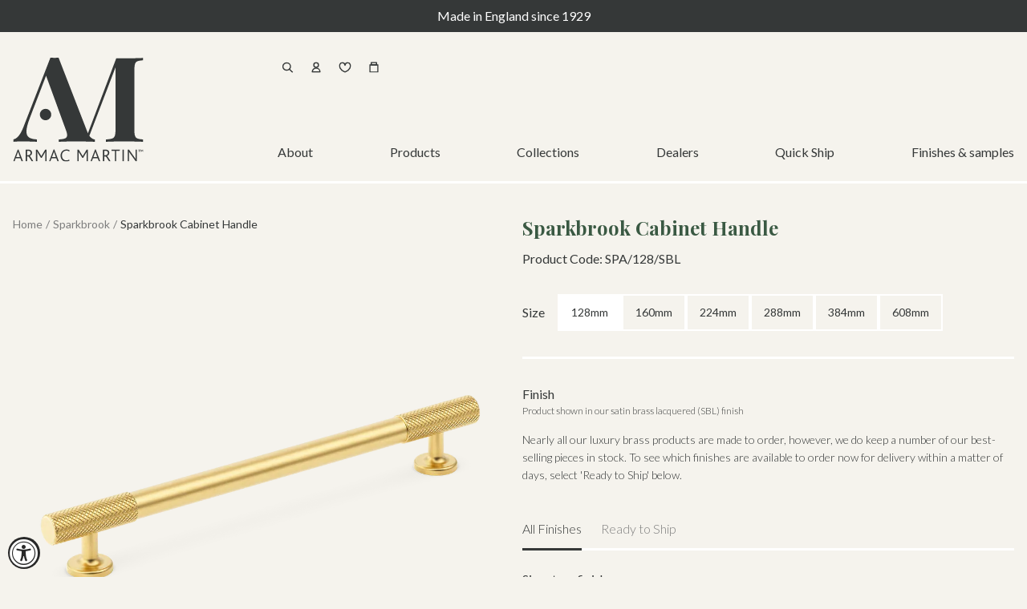

--- FILE ---
content_type: text/html; charset=utf-8
request_url: https://www.armacmartin.com/products/sparkbrook-cabinet-handle
body_size: 56615
content:















<!--
  ..___                             ___  ___           _   _
  / _ \                            |  \/  |          | | (_)
  / /_\ \_ __ _ __ ___   __ _  ___  | .  . | __ _ _ __| |_ _ _ __
  |  _  | '__| '_ ` _ \ / _` |/ __| | |\/| |/ _` | '__| __| | '_ \
  | | | | |  | | | | | | (_| | (__  | |  | | (_| | |  | |_| | | | |
  \_| |_/_|  |_| |_| |_|\__,_|\___| \_|  |_/\__,_|_|   \__|_|_| |_|

  _   _  _____
  | | | |/ __  \
  | | | |`' / /'
  | | | |  / /
  \ \_/ /./ /___
  \___/ \_____/

  Template: product
  Market: us
-->

<!doctype html>
<html lang="en" class="no-js">
  <head>
    <title>Sparkbrook Solid Brass Cabinet Handle | Armac Martin</title>

    
    <meta charset="utf-8">
    <meta http-equiv="X-UA-Compatible" content="IE=edge">
    <meta name="viewport" content="width=device-width, initial-scale=1">
    <meta name="theme-color" content="">
    
      <meta name="description" content="Part of the Sparkbrook collection, this solid brass cabinet pull&#39;s precision engineered diamond knurl gives it a timeless, utilitarian appearance.">
    
    

<meta property="og:site_name" content="Armac Martin US">
<meta property="og:url" content="https://www.armacmartin.com/products/sparkbrook-cabinet-handle">
<meta property="og:title" content="Sparkbrook Solid Brass Cabinet Handle | Armac Martin">
<meta property="og:type" content="product">
<meta property="og:description" content="Part of the Sparkbrook collection, this solid brass cabinet pull&#39;s precision engineered diamond knurl gives it a timeless, utilitarian appearance."><link rel="apple-touch-icon" sizes="180x180" href="//www.armacmartin.com/cdn/shop/files/favicon.svg?crop=center&height=180&v=1709051260&width=180">
  <link rel="icon" type="image/png" sizes="32x32" href="//www.armacmartin.com/cdn/shop/files/favicon.svg?crop=center&height=32&v=1709051260&width=32">
  <link rel="icon" type="image/png" sizes="16x16" href="//www.armacmartin.com/cdn/shop/files/favicon.svg?crop=center&height=16&v=1709051260&width=16"><link rel="canonical" href="https://www.armacmartin.com/products/sparkbrook-cabinet-handle">
<link rel="manifest" href="//www.armacmartin.com/cdn/shop/t/95/assets/manifest.json?v=47057213144060739901760025194">
<link rel="mask-icon" href="//www.armacmartin.com/cdn/shop/t/95/assets/safari-pinned-tab-new.svg?v=51393511981197549681760025195">
<meta name="theme-color" content="#ffffff"><meta property="og:image" content="http://www.armacmartin.com/cdn/shop/files/SPA_224_SBL.webp?v=1738770904">
  <meta property="og:image:secure_url" content="https://www.armacmartin.com/cdn/shop/files/SPA_224_SBL.webp?v=1738770904">
  <meta property="og:image:width" content="2000">
  <meta property="og:image:height" content="2000"><meta property="og:price:amount" content="238.70">
  <meta property="og:price:currency" content="USD"><meta name="twitter:card" content="summary_large_image">
<meta name="twitter:title" content="Sparkbrook Solid Brass Cabinet Handle | Armac Martin">
<meta name="twitter:description" content="Part of the Sparkbrook collection, this solid brass cabinet pull&#39;s precision engineered diamond knurl gives it a timeless, utilitarian appearance.">



  
  <meta name="google-site-verification" content="sYzWCDdFiFntYxk1s-g9n43owt5T2GkHaIWKrd7TkPg">


    

    
    <link
      rel="preconnect"
      href="https://cdn.shopify.com"
      crossorigin
    >
    
      <link
        rel="preconnect"
        href="https://fonts.shopifycdn.com"
        crossorigin
      >
    
    

    
    <script src="//www.armacmartin.com/cdn/shop/t/95/assets/v2-global.js?v=152640911382579001361765389465" defer></script>
    <script src="//www.armacmartin.com/cdn/shop/t/95/assets/v2-cart-upsell.js?v=48700031843357638701760025193" defer></script>
    

    
    <style data-shopify>
  *,::after,::before{box-sizing:border-box}::after,::before{text-decoration:inherit;vertical-align:inherit}html{cursor:default;line-height:1.5;-moz-tab-size:4;tab-size:4;-webkit-tap-highlight-color:transparent;-ms-text-size-adjust:100%;-webkit-text-size-adjust:100%;word-break:break-word}body{margin:0}h1{font-size:2em;margin:.67em 0}dl dl,dl ol,dl ul,ol dl,ul dl{margin:0}ol ol,ol ul,ul ol,ul ul{margin:0}hr{height:0;overflow:visible}main{display:block}nav ol,nav ul{list-style:none;padding:0}pre{font-family:monospace,monospace;font-size:1em}a{background-color:transparent}abbr[title]{text-decoration:underline;text-decoration:underline dotted}b,strong{font-weight:bolder}code,kbd,samp{font-family:monospace,monospace;font-size:1em}small{font-size:80%}audio,canvas,iframe,img,svg,video{vertical-align:middle}audio,video{display:inline-block}audio:not([controls]){display:none;height:0}iframe{border-style:none}img{border-style:none}svg:not([fill]){fill:currentColor}svg:not(:root){overflow:hidden}table{border-collapse:collapse}button,input,select{margin:0;line-height:inherit;}button{overflow:visible;text-transform:none}[type=button],[type=reset],[type=submit],button{-webkit-appearance:button}fieldset{border:1px solid #a0a0a0;padding:.35em .75em .625em}input{overflow:visible}legend{color:inherit;display:table;max-width:100%;white-space:normal}progress{display:inline-block;vertical-align:baseline}select{text-transform:none}textarea{margin:0;overflow:auto;resize:vertical}[type=checkbox],[type=radio]{padding:0}[type=search]{-webkit-appearance:textfield;outline-offset:-2px}::-webkit-inner-spin-button,::-webkit-outer-spin-button{height:auto}::-webkit-input-placeholder{color:inherit;opacity:.54}::-webkit-search-decoration{-webkit-appearance:none}::-webkit-file-upload-button{-webkit-appearance:button;font:inherit}::-moz-focus-inner{border-style:none;padding:0}:-moz-focusring{outline:1px dotted ButtonText}:-moz-ui-invalid{box-shadow:none}details{display:block}dialog{background-color:#fff;border:solid;color:#000;display:block;height:-moz-fit-content;height:-webkit-fit-content;height:fit-content;left:0;margin:auto;padding:1em;position:absolute;right:0;width:-moz-fit-content;width:-webkit-fit-content;width:fit-content}dialog:not([open]){display:none}summary{display:list-item}canvas{display:inline-block}template{display:none}[tabindex],a,area,button,input,label,select,summary,textarea{-ms-touch-action:manipulation;touch-action:manipulation}[hidden]{display:none}[aria-busy=true]{cursor:progress}[aria-controls]{cursor:pointer}[aria-disabled=true],[disabled]{cursor:not-allowed}[aria-hidden=false][hidden]{display:initial}[aria-hidden=false][hidden]:not(:focus){clip:rect(0,0,0,0);position:absolute}
</style>
<style data-shopify>
  @font-face {
  font-family: Lato;
  font-weight: 400;
  font-style: normal;
  font-display: swap;
  src: url("//www.armacmartin.com/cdn/fonts/lato/lato_n4.c3b93d431f0091c8be23185e15c9d1fee1e971c5.woff2") format("woff2"),
       url("//www.armacmartin.com/cdn/fonts/lato/lato_n4.d5c00c781efb195594fd2fd4ad04f7882949e327.woff") format("woff");
}

  @font-face {
  font-family: Lato;
  font-weight: 300;
  font-style: normal;
  font-display: swap;
  src: url("//www.armacmartin.com/cdn/fonts/lato/lato_n3.a7080ececf6191f1dd5b0cb021691ca9b855c876.woff2") format("woff2"),
       url("//www.armacmartin.com/cdn/fonts/lato/lato_n3.61e34b2ff7341f66543eb08e8c47eef9e1cde558.woff") format("woff");
}

  @font-face {
  font-family: Lato;
  font-weight: 700;
  font-style: normal;
  font-display: swap;
  src: url("//www.armacmartin.com/cdn/fonts/lato/lato_n7.900f219bc7337bc57a7a2151983f0a4a4d9d5dcf.woff2") format("woff2"),
       url("//www.armacmartin.com/cdn/fonts/lato/lato_n7.a55c60751adcc35be7c4f8a0313f9698598612ee.woff") format("woff");
}

  @font-face {
  font-family: "Playfair Display";
  font-weight: 400;
  font-style: normal;
  font-display: swap;
  src: url("//www.armacmartin.com/cdn/fonts/playfair_display/playfairdisplay_n4.9980f3e16959dc89137cc1369bfc3ae98af1deb9.woff2") format("woff2"),
       url("//www.armacmartin.com/cdn/fonts/playfair_display/playfairdisplay_n4.c562b7c8e5637886a811d2a017f9e023166064ee.woff") format("woff");
}

  @font-face {
  font-family: "Playfair Display";
  font-weight: 400;
  font-style: italic;
  font-display: swap;
  src: url("//www.armacmartin.com/cdn/fonts/playfair_display/playfairdisplay_i4.804ea8da9192aaed0368534aa085b3c1f3411619.woff2") format("woff2"),
       url("//www.armacmartin.com/cdn/fonts/playfair_display/playfairdisplay_i4.5538cb7a825d13d8a2333cd8a94065a93a95c710.woff") format("woff");
}

  @font-face {
  font-family: "Playfair Display";
  font-weight: 700;
  font-style: normal;
  font-display: swap;
  src: url("//www.armacmartin.com/cdn/fonts/playfair_display/playfairdisplay_n7.592b3435e0fff3f50b26d410c73ae7ec893f6910.woff2") format("woff2"),
       url("//www.armacmartin.com/cdn/fonts/playfair_display/playfairdisplay_n7.998b1417dec711058cce2abb61a0b8c59066498f.woff") format("woff");
}

  @font-face {
  font-family: "Playfair Display";
  font-weight: 700;
  font-style: italic;
  font-display: swap;
  src: url("//www.armacmartin.com/cdn/fonts/playfair_display/playfairdisplay_i7.ba833b400bcd9c858b439c75a4a7c6eddc4c7de0.woff2") format("woff2"),
       url("//www.armacmartin.com/cdn/fonts/playfair_display/playfairdisplay_i7.4872c65919810cd2f622f4ba52cd2e9e595f11d5.woff") format("woff");
}


  :root {
    --font-sans: Lato, -apple-system, BlinkMacSystemFont, "Segoe UI", Roboto, Helvetica, Arial, sans-serif, "Apple Color Emoji", "Segoe UI Emoji", "Segoe UI Symbol";
    --font-serif: "Playfair Display", serif;

    /* Rebrand */
    --armac-black: #353838;
    --armac-white: #f5f3ed;
    --armac-dark-black: #000;
    --armac-pure-white: #fff;
    --armac-off-white: #efecea;
    --armac-signature: #a3ae8e;
    --armac-speciality: #3a5943;
    --armac-luxe: #1c321e;
    --armac-navy: #222742;
    --armac-accent: #ed6b06;
    --armac-rebrand-grey: #d9d9d9;
    --armac-rebrand-light-grey: #B9B2B7;

    /* Old */
    --armac-grey: #7e7e7e;
    --armac-dark-grey: #8c8e90;
    --armac-mid-grey: #4f4f4f;
    --armac-light-grey: #ebebeb;
    --armac-very-light-grey: #f9f9f9;
    --armac-gold: #cd9e0c;
    --armac-yellow: #fff5ad;
    --armac-error: #ba3333;
    --armac-navy: #1f3044;

    --swiper-theme-color: var(--armac-black) !important;
    --swiper-navigation-size: clamp(2.4rem, 3vw, 3.2rem) !important;
    --swiper-navigation-color: var(--armac-dark-grey);

    --page-width: 132rem;
    --gutter: 5.6rem;
    --spacer: 1.6rem;
    --header-height: 16.9rem;
    --announcements-height: 4rem;
  }

  @media (min-width: 640px) {
    :root {
      --gutter: 7.6rem;
    }
  }

  
</style>
<style data-shopify>
  /* ============================================================
     General Stuff
  === */

  *,
  ::after,
  ::before {
    line-height: inherit;
  }

  html {
    font-size: 10px;
    /* visibility: hidden; */
    /* opacity: 0; */
    transition: 350ms ease opacity;
    -webkit-font-smoothing: antialiased;
    -moz-osx-font-smoothing: grayscale;
    padding-bottom: 0 !important;
    overflow-x: clip;
  }

  body {
    font-size: 1rem;
    font-family: var(--font-sans);
    color: var(--armac-black);
    background-color: var(--armac-white);
    -webkit-font-smoothing: antialiased;
    -moz-osx-font-smoothing: grayscale;
    scrollbar-face-color: rgba(40, 40, 40, 1);
    scrollbar-track-color: rgba(0, 0, 0, 0.2);
  }

  ::-webkit-scrollbar {
    width: 10px;
    height: 10px;
  }

  ::-webkit-scrollbar-thumb {
    background: rgba(40, 40, 40, 1);
    border-radius: 0;
  }

  ::-webkit-scrollbar-track {
    background: rgba(1, 1, 1, 0.2);
  }

  a {
    color: inherit;
    text-decoration: none;
    transition: 500ms ease color;
  }

  b,
  strong {
    font-weight: bold;
  }

  @media not all and (min-resolution: 0.001dpcm) {
    input {
      border-radius: 0;
    }
  }

  select,
  .select {
    outline: none;
    display: grid;
    grid-template-areas: 'select';
    align-items: center;
    cursor: pointer;
    appearance: none;
  }

  select,
  .select::after {
    grid-area: select;
  }

  .select::after {
    content: '';
    width: 1em;
    height: 0.5em;
    margin-right: calc(var(--spacer) / 1.25);
    background-color: var(--armac-grey);
    clip-path: polygon(100% 0%, 0 0%, 50% 100%);
    justify-self: end;
    pointer-events: none;
  }

  [x-cloak] {
    /* display: none !important; */
    opacity: 0 !important;
  }

  /* ============================================================
     Overrides
  === */

  .swiper-pagination {
    display: flex;
    align-items: center;
    justify-content: center;
    position: relative !important;
    bottom: -1.6rem !important;
  }

  .swiper-pagination .swiper-pagination-bullet {
    --swiper-pagination-bullet-horizontal-gap: 0;

    opacity: 1;
    background-color: var(--armac-pure-white);
    height: 0.3rem;
    width: 10%;
    max-width: 5rem;
    border-radius: 0;
  }

  .swiper-pagination .swiper-pagination-bullet.swiper-pagination-bullet-active {
    background-color: var(--armac-black);
  }

  .swiper .swiper-button-next,
  .swiper .swiper-button-prev {
    width: 3rem;
    height: 3rem;
  }

  .swiper .swiper-button-next svg,
  .swiper .swiper-button-prev svg {
    width: 100%;
    height: 100%;
  }

  .swiper .swiper-button-next {
    right: 5%;
  }

  .swiper .swiper-button-prev {
    left: 5%;
  }

  #ot-sdk-btn-floating,
  #onetrust-pc-sdk .ot-pc-footer-logo {
    display: none !important;
  }

  #onetrust-consent-sdk #onetrust-accept-btn-handler,
  #onetrust-banner-sdk #onetrust-reject-all-handler {
    background-color: var(--armac-black) !important;
    border: 0 !important;
  }

  #onetrust-consent-sdk #onetrust-pc-btn-handler,
  #onetrust-consent-sdk #onetrust-pc-btn-handler.cookie-setting-link {
    border: 1px solid var(--armac-black) !important;
    color: var(--armac-black) !important;
  }

  #onetrust-button-group button {
    margin-bottom: 0 !important;
  }

  #onetrust-banner-sdk #onetrust-button-group-parent {
    padding-bottom: 0 !important;
  }

  #onetrust-policy {
    margin-top: 0 !important;
  }

  .ot-sdk-row {
    padding: 30px 0 !important;
  }

  /* ============================================================
     Helpers
  === */

  .container {
    width: 100%;
    max-width: var(--page-width);
    margin: 0 auto;
    padding: 0 var(--spacer);
  }

  .container--clamp {
    width: 100%;
    max-width: 80rem;
  }

  .container--full-width {
    max-width: none;
  }

  .bg-image {
    position: absolute;
    z-index: 0;
    top: 0;
    left: 0;
    width: 100%;
    height: 100%;
  }

  .bg-image img {
    width: 100%;
    height: 100%;
    object-fit: cover;
  }

  .hidden {
    opacity: 0;
  }

  .visually-hidden {
    border: 0;
    clip: rect(0 0 0 0);
    height: 1px;
    margin: -1px;
    overflow: hidden;
    padding: 0;
    position: absolute;
    width: 1px;
    white-space: nowrap;
  }

  .disable-scroll {
    overflow: hidden;
    margin-right: 15px;
  }

  @media (max-width: 639px) {
    .disable-scroll-mobile {
      overflow: hidden;
      margin-right: 15px;
    }
  }

  .disabled {
    pointer-events: none;
  }

  /* ============================================================
     Blocks and Stacking
  === */

  .header-overlay .blocks {
    top: 0;
    margin-bottom: 0;
  }

  .blocks {
    display: flex;
    flex-direction: column;
    gap: var(--gutter);
    top: var(--header-height);
    margin-bottom: var(--header-height);
    position: relative;
  }

  .blocks > *:empty {
    margin-top: calc(var(--gutter) * -1);
  }

  .blocks > *:first-child .animated-in {
    transform: translate(0, 0) !important;
    opacity: 1 !important;
    visibility: inherit !important;
  }

  @supports not (aspect-ratio: 1 / 1) {
    .blocks > * {
      margin-bottom: var(--gutter);
    }

    .blocks > *:last-child {
      margin-bottom: 0;
    }
  }

  .blocks > *:first-child:not(.hero) .generic-copy,
  .blocks > *:first-child .wishlist-page {
    margin-top: var(--gutter);
  }

  .blocks > *:last-child:not(.full-width) {
    margin-bottom: var(--gutter);
  }

  #shopify-section-v2-header ~ .blocks section:nth-of-type(1) .image-banner,
  #shopify-section-v2-header ~ .blocks section:nth-of-type(1) .video {
    height: 90vh;
    max-height: unset;
  }

  #shopify-section-v2-header ~ .blocks section:nth-of-type(1) .image-banner .container,
  #shopify-section-v2-header ~ .blocks section:nth-of-type(1) .video .container {
    padding-top: var(--header-height);
  }

  .blocks .image-banner + .media-with-section {
    margin-top: calc(var(--gutter) * -1);
  }

  .blocks > * {
    scroll-margin-top: var(--header-height);
  }

  /* ============================================================
     Text / Flex Alignment
  === */

  .left {
    text-align: left;
  }

  .center {
    text-align: center;
  }

  .right {
    text-align: right;
  }

  .flex {
    display: flex;
    flex-direction: column;
    height: 100%;
    width: 100%;
    align-items: center;
    text-align: center;
  }

  .flex__left {
    align-items: flex-start;
    text-align: left;
    padding-left: var(--spacer);
  }

  .flex__center {
    align-items: center;
    text-align: center;
  }

  .flex__right {
    align-items: flex-end;
    text-align: right;
    padding-right: var(--spacer);
  }

  .flex__top {
    justify-content: flex-start;
    padding-top: calc(var(--spacer) * 2);
  }

  @media (min-width: 640px) {
    .flex__top {
      padding-top: calc(var(--spacer) * 3);
    }
  }

  .flex__middle {
    justify-content: center;
    padding-top: calc(var(--spacer) * 2);
    padding-bottom: calc(var(--spacer) * 2);
  }

  @media (min-width: 640px) {
    .flex__middle {
      padding-top: calc(var(--spacer) * 3);
      padding-bottom: calc(var(--spacer) * 3);
    }
  }

  .flex__bottom {
    justify-content: flex-end;
    padding-bottom: calc(var(--spacer) * 2);
  }

  @media (min-width: 640px) {
    .flex__middle {
      padding-bottom: calc(var(--spacer) * 3);
    }
  }

  /* ============================================================
  No JS
  === */

  .no-js .main-product__purchasing__sizes,
  .no-js .main-product__purchasing__finishes,
  .no-js .quantity__controls--decrease,
  .no-js .quantity__controls--increase,
  .no-js .spinner {
    display: none;
  }

  /* ============================================================
       Page transitions
    === */
  .transition-fade {
    transition: 0.2s;
    opacity: 1;
  }

  html.is-animating .transition-fade {
    opacity: 0;
  }

  /* ============================================================
     Hide elements in restricted regions
  === */
  .geo-restricted .boost-pfs-filter-option-price-£,
  .geo-restricted .boost-pfs-filter-product-item-price {
    display: none;
  }
</style>
<style data-shopify>
  /* ============================================================
     Headers
  === */

  .typography__header-larger {
    color: lime !important;
    font-family: var(--font-serif);
    font-weight: 700;
    font-size: clamp(2.8rem, 3vw, 4rem);
    line-height: clamp(3.6rem, 3vw, 4.8rem);
    margin: 0;
    letter-spacing: 0.4px;
  }

  .typography__header-large {
    color: lime !important;
    font-family: var(--font-serif);
    font-weight: 700;
    font-size: clamp(2.4rem, 3vw, 3.2rem);
    line-height: clamp(3rem, 3vw, 4rem);
    margin: 0;
    letter-spacing: 0.64px;
  }

  .typography__header {
    color: lime !important;
    font-family: var(--font-serif);
    font-weight: 700;
    font-size: clamp(2.4rem, 3vw, 2.8rem);
    line-height: clamp(3rem, 3vw, 3.6rem);
    margin: 0;
  }

  .typography__header-medium {
    color: lime !important;
    font-family: var(--font-serif);
    font-weight: 700;
    font-size: 3.2rem;
    line-height: 4rem;
    margin: 0;
  }

  .typography__header-small {
    color: lime !important;
    font-family: var(--font-serif);
    font-weight: 700;
    font-size: clamp(2.4rem, 3vw, 2.8rem);
    line-height: clamp(3rem, 3vw, 3.6rem);
    margin: 0;
    letter-spacing: 0.56px;
  }

  .typography__header-smaller {
    color: lime !important;
    font-family: var(--font-serif);
    font-weight: 700;
    font-size: clamp(1.6rem, 3vw, 2.4rem);
    line-height: clamp(2.4rem, 3vw, 3.2rem);
    margin: 0;
    letter-spacing: 0.56px;
  }

  /* ============================================================
     Labels
  === */

  .typography__label-largest {
    color: lime !important;
    font-family: var(--font-serif);
    font-weight: 700;
    font-size: clamp(1.8rem, 3vw, 2.4rem);
    line-height: clamp(2.4rem, 3vw, 2.6rem);
    letter-spacing: 0.24px;
    margin: 0;
  }

  .typography__label-larger {
    color: lime !important;
    font-family: var(--font-sans);
    font-weight: 300;
    font-size: clamp(1.6rem, 3vw, 1.8rem);
    line-height: clamp(2.4rem, 3vw, 2.6rem);
    letter-spacing: 0.9px;
    margin: 0;
  }

  .typography__label-large {
    color: lime !important;
    font-family: var(--font-sans);
    font-weight: 400;
    font-size: clamp(1.4rem, 3vw, 1.6rem);
    line-height: clamp(2.2rem, 3vw, 2.4rem);
    letter-spacing: 0.8px;
    margin: 0;
  }

  .typography__label {
    color: lime !important;
    font-family: var(--font-sans);
    font-weight: 400;
    font-size: 1.4rem;
    line-height: 2.2rem;
    letter-spacing: 0.7px;
    margin: 0;
  }

  .typography__label-bold {
    color: lime !important;
    font-family: var(--font-sans);
    font-weight: 700;
    font-size: 1.4rem;
    line-height: 2.2rem;
    letter-spacing: 0.7px;
    margin: 0;
  }

  .typography__label-small {
    color: lime !important;
    font-family: var(--font-serif);
    font-weight: 700;
    font-size: 1.4rem;
    line-height: 2rem;
    letter-spacing: 0.28px;
    margin: 0;
  }

  .typography__label-smaller {
    color: lime !important;
    font-family: var(--font-sans);
    font-weight: 400;
    font-size: 1.2rem;
    line-height: 1.6rem;
    letter-spacing: 0.48px;
    margin: 0;
  }

  /* ============================================================
     Copy
  === */

  .typography__copy-larger-bold {
    color: lime !important;
    font-family: var(--font-sans);
    font-weight: 700;
    font-size: clamp(2rem, 3vw, 2.6rem);
    line-height: clamp(2.8rem, 3vw, 3.2rem);
    letter-spacing: 2.6px;
    margin: 0;
  }

  .typography__copy-larger {
    color: lime !important;
    font-family: var(--font-sans);
    font-weight: 400;
    font-size: clamp(2rem, 3vw, 2.6rem);
    line-height: clamp(2.8rem, 3vw, 3.2rem);
    letter-spacing: 1.3px;
    margin: 0;
  }

  .typography__copy-large-bold {
    color: lime !important;
    font-family: var(--font-sans);
    font-weight: 700;
    font-size: clamp(1.6rem, 3vw, 1.8rem);
    line-height: clamp(2.4rem, 3vw, 2.6rem);
    letter-spacing: 2.7px;
    margin: 0;
  }

  .typography__copy-large {
    color: lime !important;
    font-family: var(--font-sans);
    font-weight: 300;
    font-size: clamp(1.6rem, 3vw, 1.8rem);
    line-height: clamp(2.4rem, 3vw, 2.6rem);
    letter-spacing: 0.08em;
    margin: 0;
  }

  .typography__copy-bold {
    color: lime !important;
    font-family: var(--font-serif);
    font-weight: 700;
    font-size: clamp(1.4rem, 3vw, 1.6rem);
    line-height: clamp(2.2rem, 3vw, 2.4rem);
    letter-spacing: 0.8px;
    margin: 0;
  }

  .typography__copy {
    color: lime !important;
    font-family: var(--font-sans);
    font-weight: 400;
    font-size: clamp(1.4rem, 3vw, 1.6rem);
    line-height: clamp(2.2rem, 3vw, 2.4rem);
    letter-spacing: 0.08em;
    margin: 0;
  }

  .typography__copy-medium {
    color: lime !important;
    font-family: var(--font-sans);
    font-weight: 400;
    font-size: 1.6rem;
    line-height: 2.4rem;
    margin: 0;
  }

  .typography__copy-small-bold {
    color: lime !important;
    font-family: var(--font-sans);
    font-weight: 700;
    font-size: 1.6rem;
    line-height: 2.2rem;
    margin: 0;
  }

  .typography__copy-small {
    color: lime !important;
    font-family: var(--font-sans);
    font-weight: 300;
    font-size: 1.6rem;
    line-height: 2.4rem;
    margin: 0;
  }

  .typography__copy-smaller {
    color: lime !important;
    font-family: var(--font-sans);
    font-weight: 300;
    font-size: 1.2rem;
    line-height: 1.8rem;
    letter-spacing: 0.36px;
    margin: 0;
  }

  .typography__copy-tiny {
    color: lime !important;
    font-family: var(--font-sans);
    font-weight: 400;
    font-size: 1.1rem;
    line-height: 1.4rem;
    letter-spacing: 1.2px;
    margin: 0;
  }
</style>
<style data-shopify>
  .header-lg-bold {
    margin: 0;
    padding: 0;
    font-family: var(--font-serif);
    font-size: 3.4rem;
    line-height: 3.4rem;
    font-weight: 700;
    font-style: normal;
  }

  @media (min-width: 768px) {
    .header-lg-bold {
      font-size: 4.2rem;
      line-height: 4.2rem;
    }
  }

  .header-lg-bold-italic {
    margin: 0;
    padding: 0;
    font-family: var(--font-serif);
    font-size: 4.2rem;
    line-height: 5.2rem;
    font-weight: 700;
    font-style: italic;
  }

  .header-bold {
    margin: 0;
    padding: 0;
    font-family: var(--font-serif);
    font-size: 2.4rem;
    line-height: 3.2rem;
    font-weight: 700;
    font-style: normal;
  }

  @media (min-width: 768px) {
    .header-bold {
      font-size: 3.4rem;
      line-height: 4.4rem;
    }
  }

  .header-bold-italic {
    margin: 0;
    padding: 0;
    font-family: var(--font-serif);
    font-size: 3.4rem;
    line-height: 4.4rem;
    font-weight: 700;
    font-style: italic;
  }

  .header-sm-bold {
    margin: 0;
    padding: 0;
    font-family: var(--font-serif);
    font-size: 2.4rem;
    line-height: 3.4rem;
    font-weight: 700;
    font-style: normal;
  }

  .header-sm-bold-italic {
    margin: 0;
    padding: 0;
    font-family: var(--font-serif);
    font-size: 2.4rem;
    line-height: 3.4rem;
    font-weight: 700;
    font-style: italic;
  }

  .header-xsm-bold {
    margin: 0;
    padding: 0;
    font-family: var(--font-serif);
    font-size: 2rem;
    line-height: 2.6rem;
    font-weight: 700;
    font-style: normal;
  }

  .header-ft-bold {
    margin: 0;
    padding: 0;
    font-family: var(--font-serif);
    font-size: 1.8rem;
    line-height: 2.8rem;
    font-weight: 700;
    font-style: normal;
  }

  .copy-xxl-medium {
    margin: 0;
    padding: 0;
    font-family: var(--font-sans);
    font-size: 2.6rem;
    line-height: 3.2rem;
    font-weight: 500;
    font-style: normal;
  }

  .copy-xl-bold {
    margin: 0;
    padding: 0;
    font-family: var(--font-sans);
    font-size: 1.8rem;
    line-height: 2.6rem;
    font-weight: 600;
    font-style: normal;
  }

  .copy-xl-medium {
    margin: 0;
    padding: 0;
    font-family: var(--font-sans);
    font-size: 1.8rem;
    line-height: 2.6rem;
    font-weight: 500;
    font-style: normal;
  }

  .copy-medium {
    margin: 0;
    padding: 0;
    font-family: var(--font-sans);
    font-size: 1.6rem;
    line-height: 2.4rem;
    font-weight: 500;
    font-style: normal;
  }

  .copy-sm-medium {
    margin: 0;
    padding: 0;
    font-family: var(--font-sans);
    font-size: 1.4rem;
    line-height: 2.2rem;
    font-weight: 500;
    font-style: normal;
  }

  .copy-xl-light {
    margin: 0;
    padding: 0;
    font-family: var(--font-sans);
    font-size: 1.8rem;
    line-height: 2.6rem;
    font-weight: 300;
    font-style: normal;
  }

  .copy-light {
    margin: 0;
    padding: 0;
    font-family: var(--font-sans);
    font-size: 1.6rem;
    line-height: 2.4rem;
    font-weight: 300;
    font-style: normal;
  }

  .copy-sm-light {
    margin: 0;
    padding: 0;
    font-family: var(--font-sans);
    font-size: 1.4rem;
    line-height: 2.2rem;
    font-weight: 300;
    font-style: normal;
  }

  .copy-xsm-light {
    margin: 0;
    padding: 0;
    font-family: var(--font-sans);
    font-size: 1.2rem;
    line-height: 1.8rem;
    font-weight: 300;
    font-style: normal;
  }

  .copy-xsm-medium {
    margin: 0;
    padding: 0;
    font-family: var(--font-sans);
    font-size: 1.2rem;
    line-height: 1.8rem;
    font-weight: 500;
    font-style: normal;
  }

  .navigation-light {
    margin: 0;
    padding: 0;
    font-family: var(--font-sans);
    font-size: 1.4rem;
    line-height: 2.4rem;
    font-weight: 300;
    font-style: normal;
  }

  .navigation-footer {
    margin: 0;
    padding: 0;
    font-family: var(--font-sans);
    font-size: 1.4rem;
    line-height: 2.4rem;
    font-weight: 300;
    font-style: normal;
  }

  /* debugging */
  .header-lg-bold-largest *,
  .header-lg-bold-larger *,
  .header-lg-bold-tiny *,
  .header-lg-bold-bold *,
  .header-lg-bold-large *,
  .header-lg-bold-smaller *,
  .header-lg-bold-smallest *,
  .header-lg-bold-small *,
  .header-lg-bold-largest,
  .header-lg-bold-larger,
  .header-lg-bold-tiny,
  .header-lg-bold-bold,
  .header-lg-bold-large,
  .header-lg-bold-smaller,
  .header-lg-bold-smallest,
  .header-lg-bold-small {
    color: red !important;
  }

  .header-lg-bold-italic-largest *,
  .header-lg-bold-italic-larger *,
  .header-lg-bold-italic-tiny *,
  .header-lg-bold-italic-bold *,
  .header-lg-bold-italic-large *,
  .header-lg-bold-italic-smaller *,
  .header-lg-bold-italic-smallest *,
  .header-lg-bold-italic-small *,
  .header-lg-bold-italic-largest,
  .header-lg-bold-italic-larger,
  .header-lg-bold-italic-tiny,
  .header-lg-bold-italic-bold,
  .header-lg-bold-italic-large,
  .header-lg-bold-italic-smaller,
  .header-lg-bold-italic-smallest,
  .header-lg-bold-italic-small {
    color: red !important;
  }

  .header-bold-largest *,
  .header-bold-larger *,
  .header-bold-tiny *,
  .header-bold-bold *,
  .header-bold-large *,
  .header-bold-smaller *,
  .header-bold-smallest *,
  .header-bold-small *,
  .header-bold-largest,
  .header-bold-larger,
  .header-bold-tiny,
  .header-bold-bold,
  .header-bold-large,
  .header-bold-smaller,
  .header-bold-smallest,
  .header-bold-small {
    color: red !important;
  }

  .header-bold-italic-largest *,
  .header-bold-italic-larger *,
  .header-bold-italic-tiny *,
  .header-bold-italic-bold *,
  .header-bold-italic-large *,
  .header-bold-italic-smaller *,
  .header-bold-italic-smallest *,
  .header-bold-italic-small *,
  .header-bold-italic-largest,
  .header-bold-italic-larger,
  .header-bold-italic-tiny,
  .header-bold-italic-bold,
  .header-bold-italic-large,
  .header-bold-italic-smaller,
  .header-bold-italic-smallest,
  .header-bold-italic-small {
    color: red !important;
  }

  .header-sm-bold-largest *,
  .header-sm-bold-larger *,
  .header-sm-bold-tiny *,
  .header-sm-bold-bold *,
  .header-sm-bold-large *,
  .header-sm-bold-smaller *,
  .header-sm-bold-smallest *,
  .header-sm-bold-small *,
  .header-sm-bold-largest,
  .header-sm-bold-larger,
  .header-sm-bold-tiny,
  .header-sm-bold-bold,
  .header-sm-bold-large,
  .header-sm-bold-smaller,
  .header-sm-bold-smallest,
  .header-sm-bold-small {
    color: red !important;
  }

  .header-sm-bold-italic-largest *,
  .header-sm-bold-italic-larger *,
  .header-sm-bold-italic-tiny *,
  .header-sm-bold-italic-bold *,
  .header-sm-bold-italic-large *,
  .header-sm-bold-italic-smaller *,
  .header-sm-bold-italic-smallest *,
  .header-sm-bold-italic-small *,
  .header-sm-bold-italic-largest,
  .header-sm-bold-italic-larger,
  .header-sm-bold-italic-tiny,
  .header-sm-bold-italic-bold,
  .header-sm-bold-italic-large,
  .header-sm-bold-italic-smaller,
  .header-sm-bold-italic-smallest,
  .header-sm-bold-italic-small {
    color: red !important;
  }

  .header-xsm-bold-largest *,
  .header-xsm-bold-larger *,
  .header-xsm-bold-tiny *,
  .header-xsm-bold-bold *,
  .header-xsm-bold-large *,
  .header-xsm-bold-smaller *,
  .header-xsm-bold-smallest *,
  .header-xsm-bold-small *,
  .header-xsm-bold-largest,
  .header-xsm-bold-larger,
  .header-xsm-bold-tiny,
  .header-xsm-bold-bold,
  .header-xsm-bold-large,
  .header-xsm-bold-smaller,
  .header-xsm-bold-smallest,
  .header-xsm-bold-small {
    color: red !important;
  }

  .header-ft-bold-largest *,
  .header-ft-bold-larger *,
  .header-ft-bold-tiny *,
  .header-ft-bold-bold *,
  .header-ft-bold-large *,
  .header-ft-bold-smaller *,
  .header-ft-bold-smallest *,
  .header-ft-bold-small *,
  .header-ft-bold-largest,
  .header-ft-bold-larger,
  .header-ft-bold-tiny,
  .header-ft-bold-bold,
  .header-ft-bold-large,
  .header-ft-bold-smaller,
  .header-ft-bold-smallest,
  .header-ft-bold-small {
    color: red !important;
  }

  .copy-xxl-medium-largest *,
  .copy-xxl-medium-larger *,
  .copy-xxl-medium-tiny *,
  .copy-xxl-medium-bold *,
  .copy-xxl-medium-large *,
  .copy-xxl-medium-smaller *,
  .copy-xxl-medium-smallest *,
  .copy-xxl-medium-small *,
  .copy-xxl-medium-largest,
  .copy-xxl-medium-larger,
  .copy-xxl-medium-tiny,
  .copy-xxl-medium-bold,
  .copy-xxl-medium-large,
  .copy-xxl-medium-smaller,
  .copy-xxl-medium-smallest,
  .copy-xxl-medium-small {
    color: red !important;
  }

  .copy-xl-medium-largest *,
  .copy-xl-medium-larger *,
  .copy-xl-medium-tiny *,
  .copy-xl-medium-bold *,
  .copy-xl-medium-large *,
  .copy-xl-medium-smaller *,
  .copy-xl-medium-smallest *,
  .copy-xl-medium-small *,
  .copy-xl-medium-largest,
  .copy-xl-medium-larger,
  .copy-xl-medium-tiny,
  .copy-xl-medium-bold,
  .copy-xl-medium-large,
  .copy-xl-medium-smaller,
  .copy-xl-medium-smallest,
  .copy-xl-medium-small {
    color: red !important;
  }
  * .copy-medium-largest *,
  .copy-medium-larger *,
  .copy-medium-bold *,
  .copy-medium-smaller *,
  .copy-medium-smallest *,
  .copy-medium-small *,
  .copy-medium-largest,
  .copy-medium-larger,
  .copy-medium-bold,
  .copy-medium-smaller,
  .copy-medium-smallest,
  .copy-medium-small {
    color: red !important;
  }

  .copy-sm-medium-largest *,
  .copy-sm-medium-larger *,
  .copy-sm-medium-tiny *,
  .copy-sm-medium-bold *,
  .copy-sm-medium-large *,
  .copy-sm-medium-smaller *,
  .copy-sm-medium-smallest *,
  .copy-sm-medium-small *,
  .copy-sm-medium-largest,
  .copy-sm-medium-larger,
  .copy-sm-medium-tiny,
  .copy-sm-medium-bold,
  .copy-sm-medium-large,
  .copy-sm-medium-smaller,
  .copy-sm-medium-smallest,
  .copy-sm-medium-small {
    color: red !important;
  }

  .copy-xl-light-largest *,
  .copy-xl-light-larger *,
  .copy-xl-light-tiny *,
  .copy-xl-light-bold *,
  .copy-xl-light-large *,
  .copy-xl-light-smaller *,
  .copy-xl-light-smallest *,
  .copy-xl-light-small *,
  .copy-xl-light-largest,
  .copy-xl-light-larger,
  .copy-xl-light-tiny,
  .copy-xl-light-bold,
  .copy-xl-light-large,
  .copy-xl-light-smaller,
  .copy-xl-light-smallest,
  .copy-xl-light-small {
    color: red !important;
  }

  .copy-light-largest *,
  .copy-light-larger *,
  .copy-light-tiny *,
  .copy-light-bold *,
  .copy-light-large *,
  .copy-light-smaller *,
  .copy-light-smallest *,
  .copy-light-small *,
  .copy-light-largest,
  .copy-light-larger,
  .copy-light-tiny,
  .copy-light-bold,
  .copy-light-large,
  .copy-light-smaller,
  .copy-light-smallest,
  .copy-light-small {
    color: red !important;
  }

  .copy-sm-light-largest *,
  .copy-sm-light-larger *,
  .copy-sm-light-tiny *,
  .copy-sm-light-bold *,
  .copy-sm-light-large *,
  .copy-sm-light-smaller *,
  .copy-sm-light-smallest *,
  .copy-sm-light-small *,
  .copy-sm-light-largest,
  .copy-sm-light-larger,
  .copy-sm-light-tiny,
  .copy-sm-light-bold,
  .copy-sm-light-large,
  .copy-sm-light-smaller,
  .copy-sm-light-smallest,
  .copy-sm-light-small {
    color: red !important;
  }

  .copy-xsm-light-largest *,
  .copy-xsm-light-larger *,
  .copy-xsm-light-tiny *,
  .copy-xsm-light-bold *,
  .copy-xsm-light-large *,
  .copy-xsm-light-smaller *,
  .copy-xsm-light-smallest *,
  .copy-xsm-light-small *,
  .copy-xsm-light-largest,
  .copy-xsm-light-larger,
  .copy-xsm-light-tiny,
  .copy-xsm-light-bold,
  .copy-xsm-light-large,
  .copy-xsm-light-smaller,
  .copy-xsm-light-smallest,
  .copy-xsm-light-small {
    color: red !important;
  }

  .navigation-light-largest *,
  .navigation-light-larger *,
  .navigation-light-tiny *,
  .navigation-light-bold *,
  .navigation-light-large *,
  .navigation-light-smaller *,
  .navigation-light-smallest *,
  .navigation-light-small *,
  .navigation-light-largest,
  .navigation-light-larger,
  .navigation-light-tiny,
  .navigation-light-bold,
  .navigation-light-large,
  .navigation-light-smaller,
  .navigation-light-smallest,
  .navigation-light-small {
    color: red !important;
  }

  .navigation-footer-largest *,
  .navigation-footer-larger *,
  .navigation-footer-tiny *,
  .navigation-footer-bold *,
  .navigation-footer-large *,
  .navigation-footer-smaller *,
  .navigation-footer-smallest *,
  .navigation-footer-small *,
  .navigation-footer-largest,
  .navigation-footer-larger,
  .navigation-footer-tiny,
  .navigation-footer-bold,
  .navigation-footer-large,
  .navigation-footer-smaller,
  .navigation-footer-smallest,
  .navigation-footer-small {
    color: red !important;
  }
</style>
<style data-shopify>
  .form__fields {
    display: grid;
    grid-template-columns: 1fr;
    gap: var(--spacer);
  }

  @media (min-width: 768px) {
    .form__fields {
      grid-template-columns: repeat(2, 1fr);
    }
  }

  @media (min-width: 768px) {
    .form__fields--fullwidth {
      grid-template-columns: 1fr;
    }
  }

  .form__fieldset {
    margin-bottom: 5rem;
    padding: 0;
    border: none;
  }

  .form__fieldset legend {
    margin-bottom: var(--spacer);
    font-family: var(--font-sans);
    font-size: 1.4rem;
    font-weight: 700;
    letter-spacing: 0.15ch;
    margin-bottom: var(--spacer);
  }

  .form__field {
    position: relative;
    margin-bottom: var(--spacer);
  }

  .form__fields:not(.form__fields--fullwidth) > .form__field {
    margin-bottom: 0;
  }

  .form__field label {
    display: none;
  }

  .form__field select,
  .form__field input:not(.form__checkbox, .form__radio),
  .form__field textarea,
  .form__field input[type='radio'] ~ span {
    width: 100%;
    height: 100%;
    padding: 1.2rem 1.6rem;
    margin: 0;
    color: var(--armac-black);
    border-radius: 0;
    border: 1px solid var(--armac-black);
    appearance: none;
    font-family: var(--font-sans);
    letter-spacing: 0.15ch;
    background: var(--armac-pure-white);
  }

  .form__field .select {
    outline: none;
    display: grid;
    grid-template-areas: 'select';
    align-items: center;
    cursor: pointer;
    appearance: none;
  }

  .form__field textarea.form__field--notes {
    height: 18rem;
  }

  .form__field input:disabled {
    opacity: 0.4;
  }

  .form__field input[type='radio'] ~ span {
    cursor: pointer;
  }

  .form__field select option:disabled,
  .form__field input::placeholder,
  .form__field textarea::placeholder {
    text-transform: capitalize;
    color: var(--armac-grey);
  }

  .form__field input[type='radio'] {
    display: none;
  }

  .form__field input[type='radio']:checked ~ span {
    border: 1px solid var(--armac-black);
  }

  .form__field p {
    color: var(--armac-grey);
    margin: 0;
  }

  .form__button--space-below {
    margin-bottom: 30px;
  }

  @media (min-width: 768px) {
    .form__field--full,
    .form__button {
      grid-column: span 2;
      text-align: center;
    }

    .form__button--center {
      max-width: 50%;
      margin: 0 auto;
    }
  }

  .form__button .button {
    width: 100%;
    height: 5rem;
  }

  .form__button .button--fluid {
    width: auto;
  }

  .form__field--checkbox {
    display: flex;
    flex-direction: column;
  }

  .form__field--checkbox .form__field__input {
    display: flex;
    gap: 1rem;
  }

  .form__field--checkbox label {
    padding-top: 0.5rem !important;
  }
  .form__field--checkbox label::before {
    top: 0.5rem !important;
  }

  .form__field--checkbox label::after {
    top: 0.5rem !important;
  }

  .form__checkbox {
    clip: rect(0 0 0 0);
    clip: rect(0, 0, 0, 0);
    height: 1px;
    margin: -1px;
    overflow: hidden;
    padding: 0;
    position: absolute;
    width: 1px;
  }

  .form__checkbox + input + label,
  .form__checkbox + label {
    color: var(--armac-grey);
    cursor: pointer;
    display: block;
    margin-bottom: 0;
    padding-left: 3rem;
    padding-top: 1.5rem;
    position: relative;
    text-align: left;
    -webkit-user-select: none;
    -moz-user-select: none;
    -ms-user-select: none;
    user-select: none;
  }

  .form__checkbox + input + label::before,
  .form__checkbox + label::before {
    background-color: var(--armac-white);
    border: 1px solid var(--armac-black);
    content: '';
    display: inline-block;
    height: 1.4rem;
    left: 0;
    position: absolute;
    top: 1.8rem;
    -webkit-transition: border 0.3s;
    -o-transition: border 0.3s;
    transition: border 0.3s;
    width: 1.4rem;
  }

  .form__checkbox + input + label::after,
  .form__checkbox + label::after {
    background: var(--armac-black) url('v2-tick.svg') 1px 50% no-repeat;
    content: '';
    display: none;
    height: 1.4rem;
    left: 0;
    position: absolute;
    top: 1.8rem;
    width: 1.4rem;
  }

  .form__checkbox:focus + input + label::before,
  .form__checkbox:focus + label::before,
  .form__checkbox:hover + input + label::before,
  .form__checkbox:hover + label::before {
    border-color: var(--armac-black) !important;
  }

  .form__checkbox:checked + input + label::after,
  .form__checkbox:checked + label::after {
    display: block;
  }

  .form__message {
    text-align: center;
  }

  .form__message-title {
    margin-bottom: 2.4rem;
  }

  .form__message ul {
    list-style: none;
    margin: 0;
    padding: 0;
    margin-bottom: 3.2rem;
    font-size: 1.4rem;
    text-transform: uppercase;
    letter-spacing: 0.1em;
    color: var(--armac-error);
  }

  .form__field .suggestions {
    position: absolute;
    top: 100%;
    width: auto;
    margin: 8px 0 0 24px;
    padding: 4px 8px;
    list-style: circle;
  }

  .form__field .suggestions li {
    font-weight: bold;
    letter-spacing: 1px;
    cursor: pointer;
  }

  #trade-form__what3words ~ a {
    position: absolute;
    top: 50%;
    right: 0.8rem;
    transform: translateY(-50%);
    cursor: help;
  }

  #trade-form__what3words ~ a svg {
    width: 3.2rem;
    height: 3.2rem;
  }

  #trade-form__what3words {
    text-transform: lowercase !important;
  }

  #trade-form__what3words::placeholder {
    text-transform: lowercase !important;
  }

  .form__field-tooltip {
    position: absolute;
    top: 50%;
    right: 2px;
    transform: translateY(-50%);
  }

  .form__field-tooltip {
    background-color: transparent;
    cursor: pointer;
    border: none;
  }

  .form__field fieldset {
    margin: 0;
    padding: 0;
    border: 0;
  }

  .form__date label {
    display: block;
  }
</style>

    

    
    <script src="//www.armacmartin.com/cdn/shop/t/95/assets/headroom.js?v=96072393158545811471760025194" defer></script><script>
  (function (w, d, s, l, i) {
    w[l] = w[l] || [];
    w[l].push({ 'gtm.start': new Date().getTime(), event: 'gtm.js' });
    var f = d.getElementsByTagName(s)[0],
      j = d.createElement(s),
      dl = l != 'dataLayer' ? '&l=' + l : '';
    j.async = true;
    j.src = 'https://www.googletagmanager.com/gtm.js?id=' + i + dl;
    f.parentNode.insertBefore(j, f);
  })(window, document, 'script', 'dataLayer', 'GTM-M35VBRK');
</script>


<meta name="facebook-domain-verification" content="hwlwtxtn9c0bvixfvt7rx0wotg3clz">








<script>
  document.addEventListener('DOMContentLoaded', function () {
    (function (h, o, t, j, a, r) {
      h.hj =
        h.hj ||
        function () {
          (h.hj.q = h.hj.q || []).push(arguments);
        };
      h._hjSettings = { hjid: 1282006, hjsv: 6 };
      a = o.getElementsByTagName('head')[0];
      r = o.createElement('script');
      r.async = 1;
      r.src = t + h._hjSettings.hjid + j + h._hjSettings.hjsv;
      a.appendChild(r);
    })(window, document, 'https://static.hotjar.com/c/hotjar-', '.js?sv=');
  });
</script>



<script
  src="//eu.fw-cdn.com/13090778/1041501.js"
  chat="true"
></script>



    
  <script>window.performance && window.performance.mark && window.performance.mark('shopify.content_for_header.start');</script><meta name="google-site-verification" content="D0rd9dZ1jXebRRrQnEUuS6sf1Fb8JiybmMkNVTIG2Ys">
<meta id="shopify-digital-wallet" name="shopify-digital-wallet" content="/60046737588/digital_wallets/dialog">
<meta name="shopify-checkout-api-token" content="dc8530a89911251ff1412a9c0f0f15f5">
<meta id="in-context-paypal-metadata" data-shop-id="60046737588" data-venmo-supported="false" data-environment="production" data-locale="en_US" data-paypal-v4="true" data-currency="USD">
<link rel="alternate" hreflang="x-default" href="https://www.armacmartin.com/products/sparkbrook-cabinet-handle">
<link rel="alternate" hreflang="en-CA" href="https://www.armacmartin.ca/products/sparkbrook-cabinet-handle">
<link rel="alternate" hreflang="en-US" href="https://www.armacmartin.com/products/sparkbrook-cabinet-handle">
<link rel="alternate" type="application/json+oembed" href="https://www.armacmartin.com/products/sparkbrook-cabinet-handle.oembed">
<script async="async" src="/checkouts/internal/preloads.js?locale=en-US"></script>
<link rel="preconnect" href="https://shop.app" crossorigin="anonymous">
<script async="async" src="https://shop.app/checkouts/internal/preloads.js?locale=en-US&shop_id=60046737588" crossorigin="anonymous"></script>
<script id="apple-pay-shop-capabilities" type="application/json">{"shopId":60046737588,"countryCode":"GB","currencyCode":"USD","merchantCapabilities":["supports3DS"],"merchantId":"gid:\/\/shopify\/Shop\/60046737588","merchantName":"Armac Martin US","requiredBillingContactFields":["postalAddress","email","phone"],"requiredShippingContactFields":["postalAddress","email","phone"],"shippingType":"shipping","supportedNetworks":["visa","maestro","masterCard","amex","discover","elo"],"total":{"type":"pending","label":"Armac Martin US","amount":"1.00"},"shopifyPaymentsEnabled":true,"supportsSubscriptions":true}</script>
<script id="shopify-features" type="application/json">{"accessToken":"dc8530a89911251ff1412a9c0f0f15f5","betas":["rich-media-storefront-analytics"],"domain":"www.armacmartin.com","predictiveSearch":true,"shopId":60046737588,"locale":"en"}</script>
<script>var Shopify = Shopify || {};
Shopify.shop = "armac-martin-usa.myshopify.com";
Shopify.locale = "en";
Shopify.currency = {"active":"USD","rate":"1.0"};
Shopify.country = "US";
Shopify.theme = {"name":"🟢 LIVE [REBRAND] (armac-martin-v2\/main-usa) 🇺🇸","id":139896979636,"schema_name":null,"schema_version":null,"theme_store_id":null,"role":"main"};
Shopify.theme.handle = "null";
Shopify.theme.style = {"id":null,"handle":null};
Shopify.cdnHost = "www.armacmartin.com/cdn";
Shopify.routes = Shopify.routes || {};
Shopify.routes.root = "/";</script>
<script type="module">!function(o){(o.Shopify=o.Shopify||{}).modules=!0}(window);</script>
<script>!function(o){function n(){var o=[];function n(){o.push(Array.prototype.slice.apply(arguments))}return n.q=o,n}var t=o.Shopify=o.Shopify||{};t.loadFeatures=n(),t.autoloadFeatures=n()}(window);</script>
<script>
  window.ShopifyPay = window.ShopifyPay || {};
  window.ShopifyPay.apiHost = "shop.app\/pay";
  window.ShopifyPay.redirectState = null;
</script>
<script id="shop-js-analytics" type="application/json">{"pageType":"product"}</script>
<script defer="defer" async type="module" src="//www.armacmartin.com/cdn/shopifycloud/shop-js/modules/v2/client.init-shop-cart-sync_C5BV16lS.en.esm.js"></script>
<script defer="defer" async type="module" src="//www.armacmartin.com/cdn/shopifycloud/shop-js/modules/v2/chunk.common_CygWptCX.esm.js"></script>
<script type="module">
  await import("//www.armacmartin.com/cdn/shopifycloud/shop-js/modules/v2/client.init-shop-cart-sync_C5BV16lS.en.esm.js");
await import("//www.armacmartin.com/cdn/shopifycloud/shop-js/modules/v2/chunk.common_CygWptCX.esm.js");

  window.Shopify.SignInWithShop?.initShopCartSync?.({"fedCMEnabled":true,"windoidEnabled":true});

</script>
<script>
  window.Shopify = window.Shopify || {};
  if (!window.Shopify.featureAssets) window.Shopify.featureAssets = {};
  window.Shopify.featureAssets['shop-js'] = {"shop-cart-sync":["modules/v2/client.shop-cart-sync_ZFArdW7E.en.esm.js","modules/v2/chunk.common_CygWptCX.esm.js"],"init-fed-cm":["modules/v2/client.init-fed-cm_CmiC4vf6.en.esm.js","modules/v2/chunk.common_CygWptCX.esm.js"],"shop-cash-offers":["modules/v2/client.shop-cash-offers_DOA2yAJr.en.esm.js","modules/v2/chunk.common_CygWptCX.esm.js","modules/v2/chunk.modal_D71HUcav.esm.js"],"shop-button":["modules/v2/client.shop-button_tlx5R9nI.en.esm.js","modules/v2/chunk.common_CygWptCX.esm.js"],"shop-toast-manager":["modules/v2/client.shop-toast-manager_ClPi3nE9.en.esm.js","modules/v2/chunk.common_CygWptCX.esm.js"],"init-shop-cart-sync":["modules/v2/client.init-shop-cart-sync_C5BV16lS.en.esm.js","modules/v2/chunk.common_CygWptCX.esm.js"],"avatar":["modules/v2/client.avatar_BTnouDA3.en.esm.js"],"init-windoid":["modules/v2/client.init-windoid_sURxWdc1.en.esm.js","modules/v2/chunk.common_CygWptCX.esm.js"],"init-shop-email-lookup-coordinator":["modules/v2/client.init-shop-email-lookup-coordinator_B8hsDcYM.en.esm.js","modules/v2/chunk.common_CygWptCX.esm.js"],"pay-button":["modules/v2/client.pay-button_FdsNuTd3.en.esm.js","modules/v2/chunk.common_CygWptCX.esm.js"],"shop-login-button":["modules/v2/client.shop-login-button_C5VAVYt1.en.esm.js","modules/v2/chunk.common_CygWptCX.esm.js","modules/v2/chunk.modal_D71HUcav.esm.js"],"init-customer-accounts-sign-up":["modules/v2/client.init-customer-accounts-sign-up_CPSyQ0Tj.en.esm.js","modules/v2/client.shop-login-button_C5VAVYt1.en.esm.js","modules/v2/chunk.common_CygWptCX.esm.js","modules/v2/chunk.modal_D71HUcav.esm.js"],"init-shop-for-new-customer-accounts":["modules/v2/client.init-shop-for-new-customer-accounts_ChsxoAhi.en.esm.js","modules/v2/client.shop-login-button_C5VAVYt1.en.esm.js","modules/v2/chunk.common_CygWptCX.esm.js","modules/v2/chunk.modal_D71HUcav.esm.js"],"init-customer-accounts":["modules/v2/client.init-customer-accounts_DxDtT_ad.en.esm.js","modules/v2/client.shop-login-button_C5VAVYt1.en.esm.js","modules/v2/chunk.common_CygWptCX.esm.js","modules/v2/chunk.modal_D71HUcav.esm.js"],"shop-follow-button":["modules/v2/client.shop-follow-button_Cva4Ekp9.en.esm.js","modules/v2/chunk.common_CygWptCX.esm.js","modules/v2/chunk.modal_D71HUcav.esm.js"],"checkout-modal":["modules/v2/client.checkout-modal_BPM8l0SH.en.esm.js","modules/v2/chunk.common_CygWptCX.esm.js","modules/v2/chunk.modal_D71HUcav.esm.js"],"lead-capture":["modules/v2/client.lead-capture_Bi8yE_yS.en.esm.js","modules/v2/chunk.common_CygWptCX.esm.js","modules/v2/chunk.modal_D71HUcav.esm.js"],"shop-login":["modules/v2/client.shop-login_D6lNrXab.en.esm.js","modules/v2/chunk.common_CygWptCX.esm.js","modules/v2/chunk.modal_D71HUcav.esm.js"],"payment-terms":["modules/v2/client.payment-terms_CZxnsJam.en.esm.js","modules/v2/chunk.common_CygWptCX.esm.js","modules/v2/chunk.modal_D71HUcav.esm.js"]};
</script>
<script>(function() {
  var isLoaded = false;
  function asyncLoad() {
    if (isLoaded) return;
    isLoaded = true;
    var urls = ["https:\/\/cdn.506.io\/eg\/script.js?shop=armac-martin-usa.myshopify.com","\/\/www.powr.io\/powr.js?powr-token=armac-martin-usa.myshopify.com\u0026external-type=shopify\u0026shop=armac-martin-usa.myshopify.com","https:\/\/na.shgcdn3.com\/collector.js?shop=armac-martin-usa.myshopify.com","https:\/\/static.klaviyo.com\/onsite\/js\/klaviyo.js?company_id=RkCS3B\u0026shop=armac-martin-usa.myshopify.com","https:\/\/static.klaviyo.com\/onsite\/js\/klaviyo.js?company_id=RkCS3B\u0026shop=armac-martin-usa.myshopify.com","https:\/\/cdn.nfcube.com\/instafeed-37785b7e3074d1e920b4d787af597db1.js?shop=armac-martin-usa.myshopify.com"];
    for (var i = 0; i < urls.length; i++) {
      var s = document.createElement('script');
      s.type = 'text/javascript';
      s.async = true;
      s.src = urls[i];
      var x = document.getElementsByTagName('script')[0];
      x.parentNode.insertBefore(s, x);
    }
  };
  if(window.attachEvent) {
    window.attachEvent('onload', asyncLoad);
  } else {
    window.addEventListener('load', asyncLoad, false);
  }
})();</script>
<script id="__st">var __st={"a":60046737588,"offset":-18000,"reqid":"a8df39c0-8471-4a08-9973-9f59e246d498-1768851410","pageurl":"www.armacmartin.com\/products\/sparkbrook-cabinet-handle?srsltid=AfmBOop-y8FnA1iMzHdDb_NNYhHE3NoRqXsT6-kjOgB7QAkArP0ZXemg","u":"06cdf22babe9","p":"product","rtyp":"product","rid":7036981903540};</script>
<script>window.ShopifyPaypalV4VisibilityTracking = true;</script>
<script id="captcha-bootstrap">!function(){'use strict';const t='contact',e='account',n='new_comment',o=[[t,t],['blogs',n],['comments',n],[t,'customer']],c=[[e,'customer_login'],[e,'guest_login'],[e,'recover_customer_password'],[e,'create_customer']],r=t=>t.map((([t,e])=>`form[action*='/${t}']:not([data-nocaptcha='true']) input[name='form_type'][value='${e}']`)).join(','),a=t=>()=>t?[...document.querySelectorAll(t)].map((t=>t.form)):[];function s(){const t=[...o],e=r(t);return a(e)}const i='password',u='form_key',d=['recaptcha-v3-token','g-recaptcha-response','h-captcha-response',i],f=()=>{try{return window.sessionStorage}catch{return}},m='__shopify_v',_=t=>t.elements[u];function p(t,e,n=!1){try{const o=window.sessionStorage,c=JSON.parse(o.getItem(e)),{data:r}=function(t){const{data:e,action:n}=t;return t[m]||n?{data:e,action:n}:{data:t,action:n}}(c);for(const[e,n]of Object.entries(r))t.elements[e]&&(t.elements[e].value=n);n&&o.removeItem(e)}catch(o){console.error('form repopulation failed',{error:o})}}const l='form_type',E='cptcha';function T(t){t.dataset[E]=!0}const w=window,h=w.document,L='Shopify',v='ce_forms',y='captcha';let A=!1;((t,e)=>{const n=(g='f06e6c50-85a8-45c8-87d0-21a2b65856fe',I='https://cdn.shopify.com/shopifycloud/storefront-forms-hcaptcha/ce_storefront_forms_captcha_hcaptcha.v1.5.2.iife.js',D={infoText:'Protected by hCaptcha',privacyText:'Privacy',termsText:'Terms'},(t,e,n)=>{const o=w[L][v],c=o.bindForm;if(c)return c(t,g,e,D).then(n);var r;o.q.push([[t,g,e,D],n]),r=I,A||(h.body.append(Object.assign(h.createElement('script'),{id:'captcha-provider',async:!0,src:r})),A=!0)});var g,I,D;w[L]=w[L]||{},w[L][v]=w[L][v]||{},w[L][v].q=[],w[L][y]=w[L][y]||{},w[L][y].protect=function(t,e){n(t,void 0,e),T(t)},Object.freeze(w[L][y]),function(t,e,n,w,h,L){const[v,y,A,g]=function(t,e,n){const i=e?o:[],u=t?c:[],d=[...i,...u],f=r(d),m=r(i),_=r(d.filter((([t,e])=>n.includes(e))));return[a(f),a(m),a(_),s()]}(w,h,L),I=t=>{const e=t.target;return e instanceof HTMLFormElement?e:e&&e.form},D=t=>v().includes(t);t.addEventListener('submit',(t=>{const e=I(t);if(!e)return;const n=D(e)&&!e.dataset.hcaptchaBound&&!e.dataset.recaptchaBound,o=_(e),c=g().includes(e)&&(!o||!o.value);(n||c)&&t.preventDefault(),c&&!n&&(function(t){try{if(!f())return;!function(t){const e=f();if(!e)return;const n=_(t);if(!n)return;const o=n.value;o&&e.removeItem(o)}(t);const e=Array.from(Array(32),(()=>Math.random().toString(36)[2])).join('');!function(t,e){_(t)||t.append(Object.assign(document.createElement('input'),{type:'hidden',name:u})),t.elements[u].value=e}(t,e),function(t,e){const n=f();if(!n)return;const o=[...t.querySelectorAll(`input[type='${i}']`)].map((({name:t})=>t)),c=[...d,...o],r={};for(const[a,s]of new FormData(t).entries())c.includes(a)||(r[a]=s);n.setItem(e,JSON.stringify({[m]:1,action:t.action,data:r}))}(t,e)}catch(e){console.error('failed to persist form',e)}}(e),e.submit())}));const S=(t,e)=>{t&&!t.dataset[E]&&(n(t,e.some((e=>e===t))),T(t))};for(const o of['focusin','change'])t.addEventListener(o,(t=>{const e=I(t);D(e)&&S(e,y())}));const B=e.get('form_key'),M=e.get(l),P=B&&M;t.addEventListener('DOMContentLoaded',(()=>{const t=y();if(P)for(const e of t)e.elements[l].value===M&&p(e,B);[...new Set([...A(),...v().filter((t=>'true'===t.dataset.shopifyCaptcha))])].forEach((e=>S(e,t)))}))}(h,new URLSearchParams(w.location.search),n,t,e,['guest_login'])})(!0,!0)}();</script>
<script integrity="sha256-4kQ18oKyAcykRKYeNunJcIwy7WH5gtpwJnB7kiuLZ1E=" data-source-attribution="shopify.loadfeatures" defer="defer" src="//www.armacmartin.com/cdn/shopifycloud/storefront/assets/storefront/load_feature-a0a9edcb.js" crossorigin="anonymous"></script>
<script crossorigin="anonymous" defer="defer" src="//www.armacmartin.com/cdn/shopifycloud/storefront/assets/shopify_pay/storefront-65b4c6d7.js?v=20250812"></script>
<script data-source-attribution="shopify.dynamic_checkout.dynamic.init">var Shopify=Shopify||{};Shopify.PaymentButton=Shopify.PaymentButton||{isStorefrontPortableWallets:!0,init:function(){window.Shopify.PaymentButton.init=function(){};var t=document.createElement("script");t.src="https://www.armacmartin.com/cdn/shopifycloud/portable-wallets/latest/portable-wallets.en.js",t.type="module",document.head.appendChild(t)}};
</script>
<script data-source-attribution="shopify.dynamic_checkout.buyer_consent">
  function portableWalletsHideBuyerConsent(e){var t=document.getElementById("shopify-buyer-consent"),n=document.getElementById("shopify-subscription-policy-button");t&&n&&(t.classList.add("hidden"),t.setAttribute("aria-hidden","true"),n.removeEventListener("click",e))}function portableWalletsShowBuyerConsent(e){var t=document.getElementById("shopify-buyer-consent"),n=document.getElementById("shopify-subscription-policy-button");t&&n&&(t.classList.remove("hidden"),t.removeAttribute("aria-hidden"),n.addEventListener("click",e))}window.Shopify?.PaymentButton&&(window.Shopify.PaymentButton.hideBuyerConsent=portableWalletsHideBuyerConsent,window.Shopify.PaymentButton.showBuyerConsent=portableWalletsShowBuyerConsent);
</script>
<script data-source-attribution="shopify.dynamic_checkout.cart.bootstrap">document.addEventListener("DOMContentLoaded",(function(){function t(){return document.querySelector("shopify-accelerated-checkout-cart, shopify-accelerated-checkout")}if(t())Shopify.PaymentButton.init();else{new MutationObserver((function(e,n){t()&&(Shopify.PaymentButton.init(),n.disconnect())})).observe(document.body,{childList:!0,subtree:!0})}}));
</script>
<link id="shopify-accelerated-checkout-styles" rel="stylesheet" media="screen" href="https://www.armacmartin.com/cdn/shopifycloud/portable-wallets/latest/accelerated-checkout-backwards-compat.css" crossorigin="anonymous">
<style id="shopify-accelerated-checkout-cart">
        #shopify-buyer-consent {
  margin-top: 1em;
  display: inline-block;
  width: 100%;
}

#shopify-buyer-consent.hidden {
  display: none;
}

#shopify-subscription-policy-button {
  background: none;
  border: none;
  padding: 0;
  text-decoration: underline;
  font-size: inherit;
  cursor: pointer;
}

#shopify-subscription-policy-button::before {
  box-shadow: none;
}

      </style>

<script>window.performance && window.performance.mark && window.performance.mark('shopify.content_for_header.end');</script>
  





  <script type="text/javascript">
    
      window.__shgMoneyFormat = window.__shgMoneyFormat || {"CAD":{"currency":"CAD","currency_symbol":"$","currency_symbol_location":"left","decimal_places":2,"decimal_separator":".","thousands_separator":","},"MXN":{"currency":"MXN","currency_symbol":"$","currency_symbol_location":"left","decimal_places":2,"decimal_separator":".","thousands_separator":","},"USD":{"currency":"USD","currency_symbol":"$","currency_symbol_location":"left","decimal_places":2,"decimal_separator":".","thousands_separator":","}};
    
    window.__shgCurrentCurrencyCode = window.__shgCurrentCurrencyCode || {
      currency: "USD",
      currency_symbol: "$",
      decimal_separator: ".",
      thousands_separator: ",",
      decimal_places: 2,
      currency_symbol_location: "left"
    };
  </script>




    

<script type="text/javascript">
  
    window.SHG_CUSTOMER = null;
  
</script>







  <!-- BEGIN app block: shopify://apps/geoip-country-redirect/blocks/speeedup_link/a3fa1a12-9aad-4707-ab56-45ccf9191aa7 --><!-- BEGIN app snippet: flags-style --><style id='sgcr-flags-css'>.sgcr-flag {display: inline-block;background-size: contain;background-position: 50%;background-repeat: no-repeat;margin: 0;padding: 0;}.sgcr-flag-af { background-image: url("https://cdn.shopify.com/extensions/01999528-f499-72e0-8480-893097d05005/extension_uid_update.v.0.0.1/assets/af.svg")}.sgcr-flag-ak { background-image: url("https://cdn.shopify.com/extensions/01999528-f499-72e0-8480-893097d05005/extension_uid_update.v.0.0.1/assets/ak.svg")}.sgcr-flag-am { background-image: url("https://cdn.shopify.com/extensions/01999528-f499-72e0-8480-893097d05005/extension_uid_update.v.0.0.1/assets/am.svg")}.sgcr-flag-ar { background-image: url("https://cdn.shopify.com/extensions/01999528-f499-72e0-8480-893097d05005/extension_uid_update.v.0.0.1/assets/ar.svg")}.sgcr-flag-as { background-image: url("https://cdn.shopify.com/extensions/01999528-f499-72e0-8480-893097d05005/extension_uid_update.v.0.0.1/assets/as.svg")}.sgcr-flag-az { background-image: url("https://cdn.shopify.com/extensions/01999528-f499-72e0-8480-893097d05005/extension_uid_update.v.0.0.1/assets/az.svg")}.sgcr-flag-be { background-image: url("https://cdn.shopify.com/extensions/01999528-f499-72e0-8480-893097d05005/extension_uid_update.v.0.0.1/assets/be.svg")}.sgcr-flag-bg { background-image: url("https://cdn.shopify.com/extensions/01999528-f499-72e0-8480-893097d05005/extension_uid_update.v.0.0.1/assets/bg.svg")}.sgcr-flag-bm { background-image: url("https://cdn.shopify.com/extensions/01999528-f499-72e0-8480-893097d05005/extension_uid_update.v.0.0.1/assets/bm.svg")}.sgcr-flag-bn { background-image: url("https://cdn.shopify.com/extensions/01999528-f499-72e0-8480-893097d05005/extension_uid_update.v.0.0.1/assets/bn.svg")}.sgcr-flag-bo { background-image: url("https://cdn.shopify.com/extensions/01999528-f499-72e0-8480-893097d05005/extension_uid_update.v.0.0.1/assets/bo.svg")}.sgcr-flag-br { background-image: url("https://cdn.shopify.com/extensions/01999528-f499-72e0-8480-893097d05005/extension_uid_update.v.0.0.1/assets/br.svg")}.sgcr-flag-bs { background-image: url("https://cdn.shopify.com/extensions/01999528-f499-72e0-8480-893097d05005/extension_uid_update.v.0.0.1/assets/bs.svg")}.sgcr-flag-ca { background-image: url("https://cdn.shopify.com/extensions/01999528-f499-72e0-8480-893097d05005/extension_uid_update.v.0.0.1/assets/ca.svg")}.sgcr-flag-ce { background-image: url("https://cdn.shopify.com/extensions/01999528-f499-72e0-8480-893097d05005/extension_uid_update.v.0.0.1/assets/ce.svg")}.sgcr-flag-ckb { background-image: url("https://cdn.shopify.com/extensions/01999528-f499-72e0-8480-893097d05005/extension_uid_update.v.0.0.1/assets/ckb.svg")}.sgcr-flag-cs { background-image: url("https://cdn.shopify.com/extensions/01999528-f499-72e0-8480-893097d05005/extension_uid_update.v.0.0.1/assets/cs.svg")}.sgcr-flag-cy { background-image: url("https://cdn.shopify.com/extensions/01999528-f499-72e0-8480-893097d05005/extension_uid_update.v.0.0.1/assets/cy.svg")}.sgcr-flag-da { background-image: url("https://cdn.shopify.com/extensions/01999528-f499-72e0-8480-893097d05005/extension_uid_update.v.0.0.1/assets/da.svg")}.sgcr-flag-de { background-image: url("https://cdn.shopify.com/extensions/01999528-f499-72e0-8480-893097d05005/extension_uid_update.v.0.0.1/assets/de.svg")}.sgcr-flag-dz { background-image: url("https://cdn.shopify.com/extensions/01999528-f499-72e0-8480-893097d05005/extension_uid_update.v.0.0.1/assets/dz.svg")}.sgcr-flag-ee { background-image: url("https://cdn.shopify.com/extensions/01999528-f499-72e0-8480-893097d05005/extension_uid_update.v.0.0.1/assets/ee.svg")}.sgcr-flag-el { background-image: url("https://cdn.shopify.com/extensions/01999528-f499-72e0-8480-893097d05005/extension_uid_update.v.0.0.1/assets/el.svg")}.sgcr-flag-en { background-image: url("https://cdn.shopify.com/extensions/01999528-f499-72e0-8480-893097d05005/extension_uid_update.v.0.0.1/assets/en.svg")}.sgcr-flag-eo { background-image: url("https://cdn.shopify.com/extensions/01999528-f499-72e0-8480-893097d05005/extension_uid_update.v.0.0.1/assets/eo.svg")}.sgcr-flag-es { background-image: url("https://cdn.shopify.com/extensions/01999528-f499-72e0-8480-893097d05005/extension_uid_update.v.0.0.1/assets/es.svg")}.sgcr-flag-et { background-image: url("https://cdn.shopify.com/extensions/01999528-f499-72e0-8480-893097d05005/extension_uid_update.v.0.0.1/assets/et.svg")}.sgcr-flag-eu { background-image: url("https://cdn.shopify.com/extensions/01999528-f499-72e0-8480-893097d05005/extension_uid_update.v.0.0.1/assets/eu.svg")}.sgcr-flag-fa { background-image: url("https://cdn.shopify.com/extensions/01999528-f499-72e0-8480-893097d05005/extension_uid_update.v.0.0.1/assets/fa.svg")}.sgcr-flag-ff { background-image: url("https://cdn.shopify.com/extensions/01999528-f499-72e0-8480-893097d05005/extension_uid_update.v.0.0.1/assets/ff.svg")}.sgcr-flag-fi { background-image: url("https://cdn.shopify.com/extensions/01999528-f499-72e0-8480-893097d05005/extension_uid_update.v.0.0.1/assets/fi.svg")}.sgcr-flag-fil { background-image: url("https://cdn.shopify.com/extensions/01999528-f499-72e0-8480-893097d05005/extension_uid_update.v.0.0.1/assets/fil.svg")}.sgcr-flag-fo { background-image: url("https://cdn.shopify.com/extensions/01999528-f499-72e0-8480-893097d05005/extension_uid_update.v.0.0.1/assets/fo.svg")}.sgcr-flag-fr { background-image: url("https://cdn.shopify.com/extensions/01999528-f499-72e0-8480-893097d05005/extension_uid_update.v.0.0.1/assets/fr.svg")}.sgcr-flag-fy { background-image: url("https://cdn.shopify.com/extensions/01999528-f499-72e0-8480-893097d05005/extension_uid_update.v.0.0.1/assets/fy.svg")}.sgcr-flag-ga { background-image: url("https://cdn.shopify.com/extensions/01999528-f499-72e0-8480-893097d05005/extension_uid_update.v.0.0.1/assets/ga.svg")}.sgcr-flag-gd { background-image: url("https://cdn.shopify.com/extensions/01999528-f499-72e0-8480-893097d05005/extension_uid_update.v.0.0.1/assets/gd.svg")}.sgcr-flag-gl { background-image: url("https://cdn.shopify.com/extensions/01999528-f499-72e0-8480-893097d05005/extension_uid_update.v.0.0.1/assets/gl.svg")}.sgcr-flag-gu { background-image: url("https://cdn.shopify.com/extensions/01999528-f499-72e0-8480-893097d05005/extension_uid_update.v.0.0.1/assets/gu.svg")}.sgcr-flag-gv { background-image: url("https://cdn.shopify.com/extensions/01999528-f499-72e0-8480-893097d05005/extension_uid_update.v.0.0.1/assets/gv.svg")}.sgcr-flag-ha { background-image: url("https://cdn.shopify.com/extensions/01999528-f499-72e0-8480-893097d05005/extension_uid_update.v.0.0.1/assets/ha.svg")}.sgcr-flag-he { background-image: url("https://cdn.shopify.com/extensions/01999528-f499-72e0-8480-893097d05005/extension_uid_update.v.0.0.1/assets/he.svg")}.sgcr-flag-hi { background-image: url("https://cdn.shopify.com/extensions/01999528-f499-72e0-8480-893097d05005/extension_uid_update.v.0.0.1/assets/hi.svg")}.sgcr-flag-hr { background-image: url("https://cdn.shopify.com/extensions/01999528-f499-72e0-8480-893097d05005/extension_uid_update.v.0.0.1/assets/hr.svg")}.sgcr-flag-hu { background-image: url("https://cdn.shopify.com/extensions/01999528-f499-72e0-8480-893097d05005/extension_uid_update.v.0.0.1/assets/hu.svg")}.sgcr-flag-hy { background-image: url("https://cdn.shopify.com/extensions/01999528-f499-72e0-8480-893097d05005/extension_uid_update.v.0.0.1/assets/hy.svg")}.sgcr-flag-ia { background-image: url("https://cdn.shopify.com/extensions/01999528-f499-72e0-8480-893097d05005/extension_uid_update.v.0.0.1/assets/ia.svg")}.sgcr-flag-id { background-image: url("https://cdn.shopify.com/extensions/01999528-f499-72e0-8480-893097d05005/extension_uid_update.v.0.0.1/assets/id.svg")}.sgcr-flag-ig { background-image: url("https://cdn.shopify.com/extensions/01999528-f499-72e0-8480-893097d05005/extension_uid_update.v.0.0.1/assets/ig.svg")}.sgcr-flag-ii { background-image: url("https://cdn.shopify.com/extensions/01999528-f499-72e0-8480-893097d05005/extension_uid_update.v.0.0.1/assets/ii.svg")}.sgcr-flag-is { background-image: url("https://cdn.shopify.com/extensions/01999528-f499-72e0-8480-893097d05005/extension_uid_update.v.0.0.1/assets/is.svg")}.sgcr-flag-it { background-image: url("https://cdn.shopify.com/extensions/01999528-f499-72e0-8480-893097d05005/extension_uid_update.v.0.0.1/assets/it.svg")}.sgcr-flag-ja { background-image: url("https://cdn.shopify.com/extensions/01999528-f499-72e0-8480-893097d05005/extension_uid_update.v.0.0.1/assets/ja.svg")}.sgcr-flag-jv { background-image: url("https://cdn.shopify.com/extensions/01999528-f499-72e0-8480-893097d05005/extension_uid_update.v.0.0.1/assets/jv.svg")}.sgcr-flag-ka { background-image: url("https://cdn.shopify.com/extensions/01999528-f499-72e0-8480-893097d05005/extension_uid_update.v.0.0.1/assets/ka.svg")}.sgcr-flag-ki { background-image: url("https://cdn.shopify.com/extensions/01999528-f499-72e0-8480-893097d05005/extension_uid_update.v.0.0.1/assets/ki.svg")}.sgcr-flag-kk { background-image: url("https://cdn.shopify.com/extensions/01999528-f499-72e0-8480-893097d05005/extension_uid_update.v.0.0.1/assets/kk.svg")}.sgcr-flag-kl { background-image: url("https://cdn.shopify.com/extensions/01999528-f499-72e0-8480-893097d05005/extension_uid_update.v.0.0.1/assets/kl.svg")}.sgcr-flag-km { background-image: url("https://cdn.shopify.com/extensions/01999528-f499-72e0-8480-893097d05005/extension_uid_update.v.0.0.1/assets/km.svg")}.sgcr-flag-kn { background-image: url("https://cdn.shopify.com/extensions/01999528-f499-72e0-8480-893097d05005/extension_uid_update.v.0.0.1/assets/kn.svg")}.sgcr-flag-ko { background-image: url("https://cdn.shopify.com/extensions/01999528-f499-72e0-8480-893097d05005/extension_uid_update.v.0.0.1/assets/ko.svg")}.sgcr-flag-ks { background-image: url("https://cdn.shopify.com/extensions/01999528-f499-72e0-8480-893097d05005/extension_uid_update.v.0.0.1/assets/ks.svg")}.sgcr-flag-ku { background-image: url("https://cdn.shopify.com/extensions/01999528-f499-72e0-8480-893097d05005/extension_uid_update.v.0.0.1/assets/ku.svg")}.sgcr-flag-kw { background-image: url("https://cdn.shopify.com/extensions/01999528-f499-72e0-8480-893097d05005/extension_uid_update.v.0.0.1/assets/kw.svg")}.sgcr-flag-ky { background-image: url("https://cdn.shopify.com/extensions/01999528-f499-72e0-8480-893097d05005/extension_uid_update.v.0.0.1/assets/ky.svg")}.sgcr-flag-lb { background-image: url("https://cdn.shopify.com/extensions/01999528-f499-72e0-8480-893097d05005/extension_uid_update.v.0.0.1/assets/lb.svg")}.sgcr-flag-lg { background-image: url("https://cdn.shopify.com/extensions/01999528-f499-72e0-8480-893097d05005/extension_uid_update.v.0.0.1/assets/lg.svg")}.sgcr-flag-ln { background-image: url("https://cdn.shopify.com/extensions/01999528-f499-72e0-8480-893097d05005/extension_uid_update.v.0.0.1/assets/ln.svg")}.sgcr-flag-lo { background-image: url("https://cdn.shopify.com/extensions/01999528-f499-72e0-8480-893097d05005/extension_uid_update.v.0.0.1/assets/lo.svg")}.sgcr-flag-lt { background-image: url("https://cdn.shopify.com/extensions/01999528-f499-72e0-8480-893097d05005/extension_uid_update.v.0.0.1/assets/lt.svg")}.sgcr-flag-lu { background-image: url("https://cdn.shopify.com/extensions/01999528-f499-72e0-8480-893097d05005/extension_uid_update.v.0.0.1/assets/lu.svg")}.sgcr-flag-lv { background-image: url("https://cdn.shopify.com/extensions/01999528-f499-72e0-8480-893097d05005/extension_uid_update.v.0.0.1/assets/lv.svg")}.sgcr-flag-mg { background-image: url("https://cdn.shopify.com/extensions/01999528-f499-72e0-8480-893097d05005/extension_uid_update.v.0.0.1/assets/mg.svg")}.sgcr-flag-mi { background-image: url("https://cdn.shopify.com/extensions/01999528-f499-72e0-8480-893097d05005/extension_uid_update.v.0.0.1/assets/mi.svg")}.sgcr-flag-mk { background-image: url("https://cdn.shopify.com/extensions/01999528-f499-72e0-8480-893097d05005/extension_uid_update.v.0.0.1/assets/mk.svg")}.sgcr-flag-ml { background-image: url("https://cdn.shopify.com/extensions/01999528-f499-72e0-8480-893097d05005/extension_uid_update.v.0.0.1/assets/ml.svg")}.sgcr-flag-mn { background-image: url("https://cdn.shopify.com/extensions/01999528-f499-72e0-8480-893097d05005/extension_uid_update.v.0.0.1/assets/mn.svg")}.sgcr-flag-mr { background-image: url("https://cdn.shopify.com/extensions/01999528-f499-72e0-8480-893097d05005/extension_uid_update.v.0.0.1/assets/mr.svg")}.sgcr-flag-ms { background-image: url("https://cdn.shopify.com/extensions/01999528-f499-72e0-8480-893097d05005/extension_uid_update.v.0.0.1/assets/ms.svg")}.sgcr-flag-mt { background-image: url("https://cdn.shopify.com/extensions/01999528-f499-72e0-8480-893097d05005/extension_uid_update.v.0.0.1/assets/mt.svg")}.sgcr-flag-my { background-image: url("https://cdn.shopify.com/extensions/01999528-f499-72e0-8480-893097d05005/extension_uid_update.v.0.0.1/assets/my.svg")}.sgcr-flag-nb { background-image: url("https://cdn.shopify.com/extensions/01999528-f499-72e0-8480-893097d05005/extension_uid_update.v.0.0.1/assets/nb.svg")}.sgcr-flag-nd { background-image: url("https://cdn.shopify.com/extensions/01999528-f499-72e0-8480-893097d05005/extension_uid_update.v.0.0.1/assets/nd.svg")}.sgcr-flag-ne { background-image: url("https://cdn.shopify.com/extensions/01999528-f499-72e0-8480-893097d05005/extension_uid_update.v.0.0.1/assets/ne.svg")}.sgcr-flag-nl { background-image: url("https://cdn.shopify.com/extensions/01999528-f499-72e0-8480-893097d05005/extension_uid_update.v.0.0.1/assets/nl.svg")}.sgcr-flag-nn { background-image: url("https://cdn.shopify.com/extensions/01999528-f499-72e0-8480-893097d05005/extension_uid_update.v.0.0.1/assets/nn.svg")}.sgcr-flag-no { background-image: url("https://cdn.shopify.com/extensions/01999528-f499-72e0-8480-893097d05005/extension_uid_update.v.0.0.1/assets/no.svg")}.sgcr-flag-om { background-image: url("https://cdn.shopify.com/extensions/01999528-f499-72e0-8480-893097d05005/extension_uid_update.v.0.0.1/assets/om.svg")}.sgcr-flag-or { background-image: url("https://cdn.shopify.com/extensions/01999528-f499-72e0-8480-893097d05005/extension_uid_update.v.0.0.1/assets/or.svg")}.sgcr-flag-os { background-image: url("https://cdn.shopify.com/extensions/01999528-f499-72e0-8480-893097d05005/extension_uid_update.v.0.0.1/assets/os.svg")}.sgcr-flag-pa { background-image: url("https://cdn.shopify.com/extensions/01999528-f499-72e0-8480-893097d05005/extension_uid_update.v.0.0.1/assets/pa.svg")}.sgcr-flag-pl { background-image: url("https://cdn.shopify.com/extensions/01999528-f499-72e0-8480-893097d05005/extension_uid_update.v.0.0.1/assets/pl.svg")}.sgcr-flag-ps { background-image: url("https://cdn.shopify.com/extensions/01999528-f499-72e0-8480-893097d05005/extension_uid_update.v.0.0.1/assets/ps.svg")}.sgcr-flag-pt-br { background-image: url("https://cdn.shopify.com/extensions/01999528-f499-72e0-8480-893097d05005/extension_uid_update.v.0.0.1/assets/pt-br.svg")}.sgcr-flag-pt-pt { background-image: url("https://cdn.shopify.com/extensions/01999528-f499-72e0-8480-893097d05005/extension_uid_update.v.0.0.1/assets/pt-pt.svg")}.sgcr-flag-qu { background-image: url("https://cdn.shopify.com/extensions/01999528-f499-72e0-8480-893097d05005/extension_uid_update.v.0.0.1/assets/qu.svg")}.sgcr-flag-rm { background-image: url("https://cdn.shopify.com/extensions/01999528-f499-72e0-8480-893097d05005/extension_uid_update.v.0.0.1/assets/rm.svg")}.sgcr-flag-rn { background-image: url("https://cdn.shopify.com/extensions/01999528-f499-72e0-8480-893097d05005/extension_uid_update.v.0.0.1/assets/rn.svg")}.sgcr-flag-ro { background-image: url("https://cdn.shopify.com/extensions/01999528-f499-72e0-8480-893097d05005/extension_uid_update.v.0.0.1/assets/ro.svg")}.sgcr-flag-ru { background-image: url("https://cdn.shopify.com/extensions/01999528-f499-72e0-8480-893097d05005/extension_uid_update.v.0.0.1/assets/ru.svg")}.sgcr-flag-rw { background-image: url("https://cdn.shopify.com/extensions/01999528-f499-72e0-8480-893097d05005/extension_uid_update.v.0.0.1/assets/rw.svg")}.sgcr-flag-sa { background-image: url("https://cdn.shopify.com/extensions/01999528-f499-72e0-8480-893097d05005/extension_uid_update.v.0.0.1/assets/sa.svg")}.sgcr-flag-sc { background-image: url("https://cdn.shopify.com/extensions/01999528-f499-72e0-8480-893097d05005/extension_uid_update.v.0.0.1/assets/sc.svg")}.sgcr-flag-sd { background-image: url("https://cdn.shopify.com/extensions/01999528-f499-72e0-8480-893097d05005/extension_uid_update.v.0.0.1/assets/sd.svg")}.sgcr-flag-se { background-image: url("https://cdn.shopify.com/extensions/01999528-f499-72e0-8480-893097d05005/extension_uid_update.v.0.0.1/assets/se.svg")}.sgcr-flag-sg { background-image: url("https://cdn.shopify.com/extensions/01999528-f499-72e0-8480-893097d05005/extension_uid_update.v.0.0.1/assets/sg.svg")}.sgcr-flag-si { background-image: url("https://cdn.shopify.com/extensions/01999528-f499-72e0-8480-893097d05005/extension_uid_update.v.0.0.1/assets/si.svg")}.sgcr-flag-sk { background-image: url("https://cdn.shopify.com/extensions/01999528-f499-72e0-8480-893097d05005/extension_uid_update.v.0.0.1/assets/sk.svg")}.sgcr-flag-sl { background-image: url("https://cdn.shopify.com/extensions/01999528-f499-72e0-8480-893097d05005/extension_uid_update.v.0.0.1/assets/sl.svg")}.sgcr-flag-sn { background-image: url("https://cdn.shopify.com/extensions/01999528-f499-72e0-8480-893097d05005/extension_uid_update.v.0.0.1/assets/sn.svg")}.sgcr-flag-so { background-image: url("https://cdn.shopify.com/extensions/01999528-f499-72e0-8480-893097d05005/extension_uid_update.v.0.0.1/assets/so.svg")}.sgcr-flag-sq { background-image: url("https://cdn.shopify.com/extensions/01999528-f499-72e0-8480-893097d05005/extension_uid_update.v.0.0.1/assets/sq.svg")}.sgcr-flag-sr { background-image: url("https://cdn.shopify.com/extensions/01999528-f499-72e0-8480-893097d05005/extension_uid_update.v.0.0.1/assets/sr.svg")}.sgcr-flag-su { background-image: url("https://cdn.shopify.com/extensions/01999528-f499-72e0-8480-893097d05005/extension_uid_update.v.0.0.1/assets/su.svg")}.sgcr-flag-sv { background-image: url("https://cdn.shopify.com/extensions/01999528-f499-72e0-8480-893097d05005/extension_uid_update.v.0.0.1/assets/sv.svg")}.sgcr-flag-sw { background-image: url("https://cdn.shopify.com/extensions/01999528-f499-72e0-8480-893097d05005/extension_uid_update.v.0.0.1/assets/sw.svg")}.sgcr-flag-ta { background-image: url("https://cdn.shopify.com/extensions/01999528-f499-72e0-8480-893097d05005/extension_uid_update.v.0.0.1/assets/ta.svg")}.sgcr-flag-te { background-image: url("https://cdn.shopify.com/extensions/01999528-f499-72e0-8480-893097d05005/extension_uid_update.v.0.0.1/assets/te.svg")}.sgcr-flag-tg { background-image: url("https://cdn.shopify.com/extensions/01999528-f499-72e0-8480-893097d05005/extension_uid_update.v.0.0.1/assets/tg.svg")}.sgcr-flag-th { background-image: url("https://cdn.shopify.com/extensions/01999528-f499-72e0-8480-893097d05005/extension_uid_update.v.0.0.1/assets/th.svg")}.sgcr-flag-ti { background-image: url("https://cdn.shopify.com/extensions/01999528-f499-72e0-8480-893097d05005/extension_uid_update.v.0.0.1/assets/ti.svg")}.sgcr-flag-tk { background-image: url("https://cdn.shopify.com/extensions/01999528-f499-72e0-8480-893097d05005/extension_uid_update.v.0.0.1/assets/tk.svg")}.sgcr-flag-to { background-image: url("https://cdn.shopify.com/extensions/01999528-f499-72e0-8480-893097d05005/extension_uid_update.v.0.0.1/assets/to.svg")}.sgcr-flag-tr { background-image: url("https://cdn.shopify.com/extensions/01999528-f499-72e0-8480-893097d05005/extension_uid_update.v.0.0.1/assets/tr.svg")}.sgcr-flag-tt { background-image: url("https://cdn.shopify.com/extensions/01999528-f499-72e0-8480-893097d05005/extension_uid_update.v.0.0.1/assets/tt.svg")}.sgcr-flag-ug { background-image: url("https://cdn.shopify.com/extensions/01999528-f499-72e0-8480-893097d05005/extension_uid_update.v.0.0.1/assets/ug.svg")}.sgcr-flag-uk { background-image: url("https://cdn.shopify.com/extensions/01999528-f499-72e0-8480-893097d05005/extension_uid_update.v.0.0.1/assets/uk.svg")}.sgcr-flag-ur { background-image: url("https://cdn.shopify.com/extensions/01999528-f499-72e0-8480-893097d05005/extension_uid_update.v.0.0.1/assets/ur.svg")}.sgcr-flag-uz { background-image: url("https://cdn.shopify.com/extensions/01999528-f499-72e0-8480-893097d05005/extension_uid_update.v.0.0.1/assets/uz.svg")}.sgcr-flag-vi { background-image: url("https://cdn.shopify.com/extensions/01999528-f499-72e0-8480-893097d05005/extension_uid_update.v.0.0.1/assets/vi.svg")}.sgcr-flag-wo { background-image: url("https://cdn.shopify.com/extensions/01999528-f499-72e0-8480-893097d05005/extension_uid_update.v.0.0.1/assets/wo.svg")}.sgcr-flag-xh { background-image: url("https://cdn.shopify.com/extensions/01999528-f499-72e0-8480-893097d05005/extension_uid_update.v.0.0.1/assets/xh.svg")}.sgcr-flag-yi { background-image: url("https://cdn.shopify.com/extensions/01999528-f499-72e0-8480-893097d05005/extension_uid_update.v.0.0.1/assets/yi.svg")}.sgcr-flag-yo { background-image: url("https://cdn.shopify.com/extensions/01999528-f499-72e0-8480-893097d05005/extension_uid_update.v.0.0.1/assets/yo.svg")}.sgcr-flag-zh-cn { background-image: url("https://cdn.shopify.com/extensions/01999528-f499-72e0-8480-893097d05005/extension_uid_update.v.0.0.1/assets/zh-cn.svg")}.sgcr-flag-zh-tw { background-image: url("https://cdn.shopify.com/extensions/01999528-f499-72e0-8480-893097d05005/extension_uid_update.v.0.0.1/assets/zh-tw.svg")}.sgcr-flag-zu { background-image: url("https://cdn.shopify.com/extensions/01999528-f499-72e0-8480-893097d05005/extension_uid_update.v.0.0.1/assets/zu.svg")}.sgcr-flag-aed { background-image: url("https://cdn.shopify.com/extensions/01999528-f499-72e0-8480-893097d05005/extension_uid_update.v.0.0.1/assets/aed.svg")}.sgcr-flag-afn { background-image: url("https://cdn.shopify.com/extensions/01999528-f499-72e0-8480-893097d05005/extension_uid_update.v.0.0.1/assets/afn.svg")}.sgcr-flag-all { background-image: url("https://cdn.shopify.com/extensions/01999528-f499-72e0-8480-893097d05005/extension_uid_update.v.0.0.1/assets/all.svg")}.sgcr-flag-amd { background-image: url("https://cdn.shopify.com/extensions/01999528-f499-72e0-8480-893097d05005/extension_uid_update.v.0.0.1/assets/amd.svg")}.sgcr-flag-ang { background-image: url("https://cdn.shopify.com/extensions/01999528-f499-72e0-8480-893097d05005/extension_uid_update.v.0.0.1/assets/ang.svg")}.sgcr-flag-aoa { background-image: url("https://cdn.shopify.com/extensions/01999528-f499-72e0-8480-893097d05005/extension_uid_update.v.0.0.1/assets/aoa.svg")}.sgcr-flag-ars { background-image: url("https://cdn.shopify.com/extensions/01999528-f499-72e0-8480-893097d05005/extension_uid_update.v.0.0.1/assets/ars.svg")}.sgcr-flag-aud { background-image: url("https://cdn.shopify.com/extensions/01999528-f499-72e0-8480-893097d05005/extension_uid_update.v.0.0.1/assets/aud.svg")}.sgcr-flag-awg { background-image: url("https://cdn.shopify.com/extensions/01999528-f499-72e0-8480-893097d05005/extension_uid_update.v.0.0.1/assets/awg.svg")}.sgcr-flag-azn { background-image: url("https://cdn.shopify.com/extensions/01999528-f499-72e0-8480-893097d05005/extension_uid_update.v.0.0.1/assets/azn.svg")}.sgcr-flag-bam { background-image: url("https://cdn.shopify.com/extensions/01999528-f499-72e0-8480-893097d05005/extension_uid_update.v.0.0.1/assets/bam.svg")}.sgcr-flag-bbd { background-image: url("https://cdn.shopify.com/extensions/01999528-f499-72e0-8480-893097d05005/extension_uid_update.v.0.0.1/assets/bbd.svg")}.sgcr-flag-bdt { background-image: url("https://cdn.shopify.com/extensions/01999528-f499-72e0-8480-893097d05005/extension_uid_update.v.0.0.1/assets/bdt.svg")}.sgcr-flag-bgn { background-image: url("https://cdn.shopify.com/extensions/01999528-f499-72e0-8480-893097d05005/extension_uid_update.v.0.0.1/assets/bgn.svg")}.sgcr-flag-bhd { background-image: url("https://cdn.shopify.com/extensions/01999528-f499-72e0-8480-893097d05005/extension_uid_update.v.0.0.1/assets/bhd.svg")}.sgcr-flag-bif { background-image: url("https://cdn.shopify.com/extensions/01999528-f499-72e0-8480-893097d05005/extension_uid_update.v.0.0.1/assets/bif.svg")}.sgcr-flag-bnd { background-image: url("https://cdn.shopify.com/extensions/01999528-f499-72e0-8480-893097d05005/extension_uid_update.v.0.0.1/assets/bnd.svg")}.sgcr-flag-bob { background-image: url("https://cdn.shopify.com/extensions/01999528-f499-72e0-8480-893097d05005/extension_uid_update.v.0.0.1/assets/bob.svg")}.sgcr-flag-brl { background-image: url("https://cdn.shopify.com/extensions/01999528-f499-72e0-8480-893097d05005/extension_uid_update.v.0.0.1/assets/brl.svg")}.sgcr-flag-bsd { background-image: url("https://cdn.shopify.com/extensions/01999528-f499-72e0-8480-893097d05005/extension_uid_update.v.0.0.1/assets/bsd.svg")}.sgcr-flag-btn { background-image: url("https://cdn.shopify.com/extensions/01999528-f499-72e0-8480-893097d05005/extension_uid_update.v.0.0.1/assets/btn.svg")}.sgcr-flag-bwp { background-image: url("https://cdn.shopify.com/extensions/01999528-f499-72e0-8480-893097d05005/extension_uid_update.v.0.0.1/assets/bwp.svg")}.sgcr-flag-byn { background-image: url("https://cdn.shopify.com/extensions/01999528-f499-72e0-8480-893097d05005/extension_uid_update.v.0.0.1/assets/byn.svg")}.sgcr-flag-bzd { background-image: url("https://cdn.shopify.com/extensions/01999528-f499-72e0-8480-893097d05005/extension_uid_update.v.0.0.1/assets/bzd.svg")}.sgcr-flag-cad { background-image: url("https://cdn.shopify.com/extensions/01999528-f499-72e0-8480-893097d05005/extension_uid_update.v.0.0.1/assets/cad.svg")}.sgcr-flag-cdf { background-image: url("https://cdn.shopify.com/extensions/01999528-f499-72e0-8480-893097d05005/extension_uid_update.v.0.0.1/assets/cdf.svg")}.sgcr-flag-chf { background-image: url("https://cdn.shopify.com/extensions/01999528-f499-72e0-8480-893097d05005/extension_uid_update.v.0.0.1/assets/chf.svg")}.sgcr-flag-clp { background-image: url("https://cdn.shopify.com/extensions/01999528-f499-72e0-8480-893097d05005/extension_uid_update.v.0.0.1/assets/clp.svg")}.sgcr-flag-cny { background-image: url("https://cdn.shopify.com/extensions/01999528-f499-72e0-8480-893097d05005/extension_uid_update.v.0.0.1/assets/cny.svg")}.sgcr-flag-cop { background-image: url("https://cdn.shopify.com/extensions/01999528-f499-72e0-8480-893097d05005/extension_uid_update.v.0.0.1/assets/cop.svg")}.sgcr-flag-crc { background-image: url("https://cdn.shopify.com/extensions/01999528-f499-72e0-8480-893097d05005/extension_uid_update.v.0.0.1/assets/crc.svg")}.sgcr-flag-cve { background-image: url("https://cdn.shopify.com/extensions/01999528-f499-72e0-8480-893097d05005/extension_uid_update.v.0.0.1/assets/cve.svg")}.sgcr-flag-czk { background-image: url("https://cdn.shopify.com/extensions/01999528-f499-72e0-8480-893097d05005/extension_uid_update.v.0.0.1/assets/czk.svg")}.sgcr-flag-djf { background-image: url("https://cdn.shopify.com/extensions/01999528-f499-72e0-8480-893097d05005/extension_uid_update.v.0.0.1/assets/djf.svg")}.sgcr-flag-dkk { background-image: url("https://cdn.shopify.com/extensions/01999528-f499-72e0-8480-893097d05005/extension_uid_update.v.0.0.1/assets/dkk.svg")}.sgcr-flag-dop { background-image: url("https://cdn.shopify.com/extensions/01999528-f499-72e0-8480-893097d05005/extension_uid_update.v.0.0.1/assets/dop.svg")}.sgcr-flag-dzd { background-image: url("https://cdn.shopify.com/extensions/01999528-f499-72e0-8480-893097d05005/extension_uid_update.v.0.0.1/assets/dzd.svg")}.sgcr-flag-egp { background-image: url("https://cdn.shopify.com/extensions/01999528-f499-72e0-8480-893097d05005/extension_uid_update.v.0.0.1/assets/egp.svg")}.sgcr-flag-ern { background-image: url("https://cdn.shopify.com/extensions/01999528-f499-72e0-8480-893097d05005/extension_uid_update.v.0.0.1/assets/ern.svg")}.sgcr-flag-etb { background-image: url("https://cdn.shopify.com/extensions/01999528-f499-72e0-8480-893097d05005/extension_uid_update.v.0.0.1/assets/etb.svg")}.sgcr-flag-eur { background-image: url("https://cdn.shopify.com/extensions/01999528-f499-72e0-8480-893097d05005/extension_uid_update.v.0.0.1/assets/eur.svg")}.sgcr-flag-fjd { background-image: url("https://cdn.shopify.com/extensions/01999528-f499-72e0-8480-893097d05005/extension_uid_update.v.0.0.1/assets/fjd.svg")}.sgcr-flag-fkp { background-image: url("https://cdn.shopify.com/extensions/01999528-f499-72e0-8480-893097d05005/extension_uid_update.v.0.0.1/assets/fkp.svg")}.sgcr-flag-gbp { background-image: url("https://cdn.shopify.com/extensions/01999528-f499-72e0-8480-893097d05005/extension_uid_update.v.0.0.1/assets/gbp.svg")}.sgcr-flag-gel { background-image: url("https://cdn.shopify.com/extensions/01999528-f499-72e0-8480-893097d05005/extension_uid_update.v.0.0.1/assets/gel.svg")}.sgcr-flag-ghs { background-image: url("https://cdn.shopify.com/extensions/01999528-f499-72e0-8480-893097d05005/extension_uid_update.v.0.0.1/assets/ghs.svg")}.sgcr-flag-gmd { background-image: url("https://cdn.shopify.com/extensions/01999528-f499-72e0-8480-893097d05005/extension_uid_update.v.0.0.1/assets/gmd.svg")}.sgcr-flag-gnf { background-image: url("https://cdn.shopify.com/extensions/01999528-f499-72e0-8480-893097d05005/extension_uid_update.v.0.0.1/assets/gnf.svg")}.sgcr-flag-gtq { background-image: url("https://cdn.shopify.com/extensions/01999528-f499-72e0-8480-893097d05005/extension_uid_update.v.0.0.1/assets/gtq.svg")}.sgcr-flag-gyd { background-image: url("https://cdn.shopify.com/extensions/01999528-f499-72e0-8480-893097d05005/extension_uid_update.v.0.0.1/assets/gyd.svg")}.sgcr-flag-hkd { background-image: url("https://cdn.shopify.com/extensions/01999528-f499-72e0-8480-893097d05005/extension_uid_update.v.0.0.1/assets/hkd.svg")}.sgcr-flag-hnl { background-image: url("https://cdn.shopify.com/extensions/01999528-f499-72e0-8480-893097d05005/extension_uid_update.v.0.0.1/assets/hnl.svg")}.sgcr-flag-hrk { background-image: url("https://cdn.shopify.com/extensions/01999528-f499-72e0-8480-893097d05005/extension_uid_update.v.0.0.1/assets/hrk.svg")}.sgcr-flag-htg { background-image: url("https://cdn.shopify.com/extensions/01999528-f499-72e0-8480-893097d05005/extension_uid_update.v.0.0.1/assets/htg.svg")}.sgcr-flag-huf { background-image: url("https://cdn.shopify.com/extensions/01999528-f499-72e0-8480-893097d05005/extension_uid_update.v.0.0.1/assets/huf.svg")}.sgcr-flag-idr { background-image: url("https://cdn.shopify.com/extensions/01999528-f499-72e0-8480-893097d05005/extension_uid_update.v.0.0.1/assets/idr.svg")}.sgcr-flag-ils { background-image: url("https://cdn.shopify.com/extensions/01999528-f499-72e0-8480-893097d05005/extension_uid_update.v.0.0.1/assets/ils.svg")}.sgcr-flag-inr { background-image: url("https://cdn.shopify.com/extensions/01999528-f499-72e0-8480-893097d05005/extension_uid_update.v.0.0.1/assets/inr.svg")}.sgcr-flag-iqd { background-image: url("https://cdn.shopify.com/extensions/01999528-f499-72e0-8480-893097d05005/extension_uid_update.v.0.0.1/assets/iqd.svg")}.sgcr-flag-isk { background-image: url("https://cdn.shopify.com/extensions/01999528-f499-72e0-8480-893097d05005/extension_uid_update.v.0.0.1/assets/isk.svg")}.sgcr-flag-jmd { background-image: url("https://cdn.shopify.com/extensions/01999528-f499-72e0-8480-893097d05005/extension_uid_update.v.0.0.1/assets/jmd.svg")}.sgcr-flag-jod { background-image: url("https://cdn.shopify.com/extensions/01999528-f499-72e0-8480-893097d05005/extension_uid_update.v.0.0.1/assets/jod.svg")}.sgcr-flag-jpy { background-image: url("https://cdn.shopify.com/extensions/01999528-f499-72e0-8480-893097d05005/extension_uid_update.v.0.0.1/assets/jpy.svg")}.sgcr-flag-kes { background-image: url("https://cdn.shopify.com/extensions/01999528-f499-72e0-8480-893097d05005/extension_uid_update.v.0.0.1/assets/kes.svg")}.sgcr-flag-kgs { background-image: url("https://cdn.shopify.com/extensions/01999528-f499-72e0-8480-893097d05005/extension_uid_update.v.0.0.1/assets/kgs.svg")}.sgcr-flag-khr { background-image: url("https://cdn.shopify.com/extensions/01999528-f499-72e0-8480-893097d05005/extension_uid_update.v.0.0.1/assets/khr.svg")}.sgcr-flag-kmf { background-image: url("https://cdn.shopify.com/extensions/01999528-f499-72e0-8480-893097d05005/extension_uid_update.v.0.0.1/assets/kmf.svg")}.sgcr-flag-krw { background-image: url("https://cdn.shopify.com/extensions/01999528-f499-72e0-8480-893097d05005/extension_uid_update.v.0.0.1/assets/krw.svg")}.sgcr-flag-kwd { background-image: url("https://cdn.shopify.com/extensions/01999528-f499-72e0-8480-893097d05005/extension_uid_update.v.0.0.1/assets/kwd.svg")}.sgcr-flag-kyd { background-image: url("https://cdn.shopify.com/extensions/01999528-f499-72e0-8480-893097d05005/extension_uid_update.v.0.0.1/assets/kyd.svg")}.sgcr-flag-kzt { background-image: url("https://cdn.shopify.com/extensions/01999528-f499-72e0-8480-893097d05005/extension_uid_update.v.0.0.1/assets/kzt.svg")}.sgcr-flag-lak { background-image: url("https://cdn.shopify.com/extensions/01999528-f499-72e0-8480-893097d05005/extension_uid_update.v.0.0.1/assets/lak.svg")}.sgcr-flag-lbp { background-image: url("https://cdn.shopify.com/extensions/01999528-f499-72e0-8480-893097d05005/extension_uid_update.v.0.0.1/assets/lbp.svg")}.sgcr-flag-lkr { background-image: url("https://cdn.shopify.com/extensions/01999528-f499-72e0-8480-893097d05005/extension_uid_update.v.0.0.1/assets/lkr.svg")}.sgcr-flag-lrd { background-image: url("https://cdn.shopify.com/extensions/01999528-f499-72e0-8480-893097d05005/extension_uid_update.v.0.0.1/assets/lrd.svg")}.sgcr-flag-lsl { background-image: url("https://cdn.shopify.com/extensions/01999528-f499-72e0-8480-893097d05005/extension_uid_update.v.0.0.1/assets/lsl.svg")}.sgcr-flag-lyd { background-image: url("https://cdn.shopify.com/extensions/01999528-f499-72e0-8480-893097d05005/extension_uid_update.v.0.0.1/assets/lyd.svg")}.sgcr-flag-mad { background-image: url("https://cdn.shopify.com/extensions/01999528-f499-72e0-8480-893097d05005/extension_uid_update.v.0.0.1/assets/mad.svg")}.sgcr-flag-mdl { background-image: url("https://cdn.shopify.com/extensions/01999528-f499-72e0-8480-893097d05005/extension_uid_update.v.0.0.1/assets/mdl.svg")}.sgcr-flag-mga { background-image: url("https://cdn.shopify.com/extensions/01999528-f499-72e0-8480-893097d05005/extension_uid_update.v.0.0.1/assets/mga.svg")}.sgcr-flag-mkd { background-image: url("https://cdn.shopify.com/extensions/01999528-f499-72e0-8480-893097d05005/extension_uid_update.v.0.0.1/assets/mkd.svg")}.sgcr-flag-mmk { background-image: url("https://cdn.shopify.com/extensions/01999528-f499-72e0-8480-893097d05005/extension_uid_update.v.0.0.1/assets/mmk.svg")}.sgcr-flag-mnt { background-image: url("https://cdn.shopify.com/extensions/01999528-f499-72e0-8480-893097d05005/extension_uid_update.v.0.0.1/assets/mnt.svg")}.sgcr-flag-mop { background-image: url("https://cdn.shopify.com/extensions/01999528-f499-72e0-8480-893097d05005/extension_uid_update.v.0.0.1/assets/mop.svg")}.sgcr-flag-mro { background-image: url("https://cdn.shopify.com/extensions/01999528-f499-72e0-8480-893097d05005/extension_uid_update.v.0.0.1/assets/mro.svg")}.sgcr-flag-mur { background-image: url("https://cdn.shopify.com/extensions/01999528-f499-72e0-8480-893097d05005/extension_uid_update.v.0.0.1/assets/mur.svg")}.sgcr-flag-mvr { background-image: url("https://cdn.shopify.com/extensions/01999528-f499-72e0-8480-893097d05005/extension_uid_update.v.0.0.1/assets/mvr.svg")}.sgcr-flag-mwk { background-image: url("https://cdn.shopify.com/extensions/01999528-f499-72e0-8480-893097d05005/extension_uid_update.v.0.0.1/assets/mwk.svg")}.sgcr-flag-mxn { background-image: url("https://cdn.shopify.com/extensions/01999528-f499-72e0-8480-893097d05005/extension_uid_update.v.0.0.1/assets/mxn.svg")}.sgcr-flag-myr { background-image: url("https://cdn.shopify.com/extensions/01999528-f499-72e0-8480-893097d05005/extension_uid_update.v.0.0.1/assets/myr.svg")}.sgcr-flag-mzn { background-image: url("https://cdn.shopify.com/extensions/01999528-f499-72e0-8480-893097d05005/extension_uid_update.v.0.0.1/assets/mzn.svg")}.sgcr-flag-nad { background-image: url("https://cdn.shopify.com/extensions/01999528-f499-72e0-8480-893097d05005/extension_uid_update.v.0.0.1/assets/nad.svg")}.sgcr-flag-ngn { background-image: url("https://cdn.shopify.com/extensions/01999528-f499-72e0-8480-893097d05005/extension_uid_update.v.0.0.1/assets/ngn.svg")}.sgcr-flag-nio { background-image: url("https://cdn.shopify.com/extensions/01999528-f499-72e0-8480-893097d05005/extension_uid_update.v.0.0.1/assets/nio.svg")}.sgcr-flag-nok { background-image: url("https://cdn.shopify.com/extensions/01999528-f499-72e0-8480-893097d05005/extension_uid_update.v.0.0.1/assets/nok.svg")}.sgcr-flag-npr { background-image: url("https://cdn.shopify.com/extensions/01999528-f499-72e0-8480-893097d05005/extension_uid_update.v.0.0.1/assets/npr.svg")}.sgcr-flag-nzd { background-image: url("https://cdn.shopify.com/extensions/01999528-f499-72e0-8480-893097d05005/extension_uid_update.v.0.0.1/assets/nzd.svg")}.sgcr-flag-omr { background-image: url("https://cdn.shopify.com/extensions/01999528-f499-72e0-8480-893097d05005/extension_uid_update.v.0.0.1/assets/omr.svg")}.sgcr-flag-pen { background-image: url("https://cdn.shopify.com/extensions/01999528-f499-72e0-8480-893097d05005/extension_uid_update.v.0.0.1/assets/pen.svg")}.sgcr-flag-pgk { background-image: url("https://cdn.shopify.com/extensions/01999528-f499-72e0-8480-893097d05005/extension_uid_update.v.0.0.1/assets/pgk.svg")}.sgcr-flag-php { background-image: url("https://cdn.shopify.com/extensions/01999528-f499-72e0-8480-893097d05005/extension_uid_update.v.0.0.1/assets/php.svg")}.sgcr-flag-pkr { background-image: url("https://cdn.shopify.com/extensions/01999528-f499-72e0-8480-893097d05005/extension_uid_update.v.0.0.1/assets/pkr.svg")}.sgcr-flag-pln { background-image: url("https://cdn.shopify.com/extensions/01999528-f499-72e0-8480-893097d05005/extension_uid_update.v.0.0.1/assets/pln.svg")}.sgcr-flag-pyg { background-image: url("https://cdn.shopify.com/extensions/01999528-f499-72e0-8480-893097d05005/extension_uid_update.v.0.0.1/assets/pyg.svg")}.sgcr-flag-qar { background-image: url("https://cdn.shopify.com/extensions/01999528-f499-72e0-8480-893097d05005/extension_uid_update.v.0.0.1/assets/qar.svg")}.sgcr-flag-ron { background-image: url("https://cdn.shopify.com/extensions/01999528-f499-72e0-8480-893097d05005/extension_uid_update.v.0.0.1/assets/ron.svg")}.sgcr-flag-rsd { background-image: url("https://cdn.shopify.com/extensions/01999528-f499-72e0-8480-893097d05005/extension_uid_update.v.0.0.1/assets/rsd.svg")}.sgcr-flag-rub { background-image: url("https://cdn.shopify.com/extensions/01999528-f499-72e0-8480-893097d05005/extension_uid_update.v.0.0.1/assets/rub.svg")}.sgcr-flag-rwf { background-image: url("https://cdn.shopify.com/extensions/01999528-f499-72e0-8480-893097d05005/extension_uid_update.v.0.0.1/assets/rwf.svg")}.sgcr-flag-sar { background-image: url("https://cdn.shopify.com/extensions/01999528-f499-72e0-8480-893097d05005/extension_uid_update.v.0.0.1/assets/sar.svg")}.sgcr-flag-sbd { background-image: url("https://cdn.shopify.com/extensions/01999528-f499-72e0-8480-893097d05005/extension_uid_update.v.0.0.1/assets/sbd.svg")}.sgcr-flag-scr { background-image: url("https://cdn.shopify.com/extensions/01999528-f499-72e0-8480-893097d05005/extension_uid_update.v.0.0.1/assets/scr.svg")}.sgcr-flag-sdg { background-image: url("https://cdn.shopify.com/extensions/01999528-f499-72e0-8480-893097d05005/extension_uid_update.v.0.0.1/assets/sdg.svg")}.sgcr-flag-sek { background-image: url("https://cdn.shopify.com/extensions/01999528-f499-72e0-8480-893097d05005/extension_uid_update.v.0.0.1/assets/sek.svg")}.sgcr-flag-sgd { background-image: url("https://cdn.shopify.com/extensions/01999528-f499-72e0-8480-893097d05005/extension_uid_update.v.0.0.1/assets/sgd.svg")}.sgcr-flag-shp { background-image: url("https://cdn.shopify.com/extensions/01999528-f499-72e0-8480-893097d05005/extension_uid_update.v.0.0.1/assets/shp.svg")}.sgcr-flag-sll { background-image: url("https://cdn.shopify.com/extensions/01999528-f499-72e0-8480-893097d05005/extension_uid_update.v.0.0.1/assets/sll.svg")}.sgcr-flag-sos { background-image: url("https://cdn.shopify.com/extensions/01999528-f499-72e0-8480-893097d05005/extension_uid_update.v.0.0.1/assets/sos.svg")}.sgcr-flag-srd { background-image: url("https://cdn.shopify.com/extensions/01999528-f499-72e0-8480-893097d05005/extension_uid_update.v.0.0.1/assets/srd.svg")}.sgcr-flag-ssp { background-image: url("https://cdn.shopify.com/extensions/01999528-f499-72e0-8480-893097d05005/extension_uid_update.v.0.0.1/assets/ssp.svg")}.sgcr-flag-std { background-image: url("https://cdn.shopify.com/extensions/01999528-f499-72e0-8480-893097d05005/extension_uid_update.v.0.0.1/assets/std.svg")}.sgcr-flag-szl { background-image: url("https://cdn.shopify.com/extensions/01999528-f499-72e0-8480-893097d05005/extension_uid_update.v.0.0.1/assets/szl.svg")}.sgcr-flag-thb { background-image: url("https://cdn.shopify.com/extensions/01999528-f499-72e0-8480-893097d05005/extension_uid_update.v.0.0.1/assets/thb.svg")}.sgcr-flag-tjs { background-image: url("https://cdn.shopify.com/extensions/01999528-f499-72e0-8480-893097d05005/extension_uid_update.v.0.0.1/assets/tjs.svg")}.sgcr-flag-tmt { background-image: url("https://cdn.shopify.com/extensions/01999528-f499-72e0-8480-893097d05005/extension_uid_update.v.0.0.1/assets/tmt.svg")}.sgcr-flag-tnd { background-image: url("https://cdn.shopify.com/extensions/01999528-f499-72e0-8480-893097d05005/extension_uid_update.v.0.0.1/assets/tnd.svg")}.sgcr-flag-top { background-image: url("https://cdn.shopify.com/extensions/01999528-f499-72e0-8480-893097d05005/extension_uid_update.v.0.0.1/assets/top.svg")}.sgcr-flag-try { background-image: url("https://cdn.shopify.com/extensions/01999528-f499-72e0-8480-893097d05005/extension_uid_update.v.0.0.1/assets/try.svg")}.sgcr-flag-ttd { background-image: url("https://cdn.shopify.com/extensions/01999528-f499-72e0-8480-893097d05005/extension_uid_update.v.0.0.1/assets/ttd.svg")}.sgcr-flag-twd { background-image: url("https://cdn.shopify.com/extensions/01999528-f499-72e0-8480-893097d05005/extension_uid_update.v.0.0.1/assets/twd.svg")}.sgcr-flag-tzs { background-image: url("https://cdn.shopify.com/extensions/01999528-f499-72e0-8480-893097d05005/extension_uid_update.v.0.0.1/assets/tzs.svg")}.sgcr-flag-uah { background-image: url("https://cdn.shopify.com/extensions/01999528-f499-72e0-8480-893097d05005/extension_uid_update.v.0.0.1/assets/uah.svg")}.sgcr-flag-ugx { background-image: url("https://cdn.shopify.com/extensions/01999528-f499-72e0-8480-893097d05005/extension_uid_update.v.0.0.1/assets/ugx.svg")}.sgcr-flag-usd { background-image: url("https://cdn.shopify.com/extensions/01999528-f499-72e0-8480-893097d05005/extension_uid_update.v.0.0.1/assets/usd.svg")}.sgcr-flag-uyu { background-image: url("https://cdn.shopify.com/extensions/01999528-f499-72e0-8480-893097d05005/extension_uid_update.v.0.0.1/assets/uyu.svg")}.sgcr-flag-uzs { background-image: url("https://cdn.shopify.com/extensions/01999528-f499-72e0-8480-893097d05005/extension_uid_update.v.0.0.1/assets/uzs.svg")}.sgcr-flag-vnd { background-image: url("https://cdn.shopify.com/extensions/01999528-f499-72e0-8480-893097d05005/extension_uid_update.v.0.0.1/assets/vnd.svg")}.sgcr-flag-vuv { background-image: url("https://cdn.shopify.com/extensions/01999528-f499-72e0-8480-893097d05005/extension_uid_update.v.0.0.1/assets/vuv.svg")}.sgcr-flag-wst { background-image: url("https://cdn.shopify.com/extensions/01999528-f499-72e0-8480-893097d05005/extension_uid_update.v.0.0.1/assets/wst.svg")}.sgcr-flag-xaf { background-image: url("https://cdn.shopify.com/extensions/01999528-f499-72e0-8480-893097d05005/extension_uid_update.v.0.0.1/assets/xaf.svg")}.sgcr-flag-xcd { background-image: url("https://cdn.shopify.com/extensions/01999528-f499-72e0-8480-893097d05005/extension_uid_update.v.0.0.1/assets/xcd.svg")}.sgcr-flag-xof { background-image: url("https://cdn.shopify.com/extensions/01999528-f499-72e0-8480-893097d05005/extension_uid_update.v.0.0.1/assets/xof.svg")}.sgcr-flag-xpf { background-image: url("https://cdn.shopify.com/extensions/01999528-f499-72e0-8480-893097d05005/extension_uid_update.v.0.0.1/assets/xpf.svg")}.sgcr-flag-yer { background-image: url("https://cdn.shopify.com/extensions/01999528-f499-72e0-8480-893097d05005/extension_uid_update.v.0.0.1/assets/yer.svg")}.sgcr-flag-zar { background-image: url("https://cdn.shopify.com/extensions/01999528-f499-72e0-8480-893097d05005/extension_uid_update.v.0.0.1/assets/zar.svg")}.sgcr-flag-zmw { background-image: url("https://cdn.shopify.com/extensions/01999528-f499-72e0-8480-893097d05005/extension_uid_update.v.0.0.1/assets/zmw.svg")}</style><!-- END app snippet -->
<!-- BEGIN app snippet: market-config -->




<script type="text/javascript">
    try {
        let metafieldsConfig = {};
        let resourcesConfig = {};

        window["sgcr_marketConfig"] = {
            marketAutoRedirectConfig: metafieldsConfig.sg_geolocation_auto_redirect,
            marketPopupRedirectConfig: {
                ...metafieldsConfig.sg_geolocation_popup,
                template: metafieldsConfig.sg_geolocation_script_config,
                htmlCss: metafieldsConfig.sg_geolocation_template_html
            },
            marketData: {
                markets: metafieldsConfig.sg_geolocation_markets_data,
                countries: metafieldsConfig.sg_geolocation_countries_data,
                currencies: metafieldsConfig.sg_geolocation_currencies_data,
                languages: metafieldsConfig.sg_geolocation_languages_data
            },
            byPassParam: metafieldsConfig.sg_bypass_geolocation
        };

        window["sgcr_marketResources"] = resourcesConfig.sg_resource_countries;
    } catch (error) {
        console.warn("Error In Market Config");
    }
</script>
<!-- END app snippet -->
<!-- BEGIN app snippet: localization-form -->
<script type="text/javascript" id="sgcr-localization-script">
  window.sgcr_localization = {
    "country":{
      "availableLanguages":{"en": {
            "endonymName":"English",
            "isoCode":"en",
            "name":"English",
            "primary":true,
            "rootUrl":"/"
          },},
      "continent":"North America",
      "currency":{
        "name":"United States Dollar",
        "isoCode":"USD",
        "symbol":"$"
      },
      "flagUrl":"//cdn.shopify.com/static/images/flags/us.svg",
      "isoCode":"US",
      "market":{
        "handle":"us",
        "id":"1593737396"
      },
      "name":"United States",
      "popular": false ,
      "unitSystem":"imperial"
    },
    "language":{
      "endonymName":"English",
      "isoCode":"en",
      "name":"English",
      "primary":true,
      "rootUrl":"/"
    },
    "market":{
      "handle":"us",
      "id":"1593737396"
    },
    "availableCountries":{"CA":{
          "availableLanguages":{"en" : {
                "name":"English",
                "isoCode":"en",
                "endonymName":"English",
                "primary":true,
                "rootUrl":"/"
              },},
          "continent":"North America",
          "currency":{
            "name":"Canadian Dollar",
            "isoCode":"CAD",
            "symbol":"$"
          },
          "flagUrl":"//cdn.shopify.com/static/images/flags/ca.svg",
          "isoCode":"CA",
          "market":{
            "handle":"canada",
            "id":"30466310324"
          },
          "name":"Canada",
          "popular": false ,
          "unitSystem":"metric"
        },"MX":{
          "availableLanguages":{"en" : {
                "name":"English",
                "isoCode":"en",
                "endonymName":"English",
                "primary":true,
                "rootUrl":"/"
              },},
          "continent":"North America",
          "currency":{
            "name":"Mexican Peso",
            "isoCode":"MXN",
            "symbol":"$"
          },
          "flagUrl":"//cdn.shopify.com/static/images/flags/mx.svg",
          "isoCode":"MX",
          "market":{
            "handle":"mexico",
            "id":"30509727924"
          },
          "name":"Mexico",
          "popular": false ,
          "unitSystem":"metric"
        },"US":{
          "availableLanguages":{"en" : {
                "name":"English",
                "isoCode":"en",
                "endonymName":"English",
                "primary":true,
                "rootUrl":"/"
              },},
          "continent":"North America",
          "currency":{
            "name":"United States Dollar",
            "isoCode":"USD",
            "symbol":"$"
          },
          "flagUrl":"//cdn.shopify.com/static/images/flags/us.svg",
          "isoCode":"US",
          "market":{
            "handle":"us",
            "id":"1593737396"
          },
          "name":"United States",
          "popular": false ,
          "unitSystem":"imperial"
        },},
    "availableLanguages":{"en": {
          "name":"English",
          "isoCode":"en",
          "endonymName":"English",
          "primary":true,
          "rootUrl":"/"
        },}
  }
</script>

<script type="text/javascript">
  window.sgcr_switcher_html = `<form method="post" action="/localization" id="sgcr-market-switcher" accept-charset="UTF-8" class="shopify-localization-form" enctype="multipart/form-data" hidden="hidden"><input type="hidden" name="form_type" value="localization" /><input type="hidden" name="utf8" value="✓" /><input type="hidden" name="_method" value="put" /><input type="hidden" name="return_to" value="/products/sparkbrook-cabinet-handle?srsltid=AfmBOop-y8FnA1iMzHdDb_NNYhHE3NoRqXsT6-kjOgB7QAkArP0ZXemg" /></form>`;
  if(typeof window["sgcr_marketResources"] == "undefined") {
    (document.body || document.head).insertAdjacentHTML("beforeend", `<div id="sgcr-switcher-html">${window.sgcr_switcher_html}</div>`);
  }
</script>
<!-- END app snippet -->
<script>try {
    	let customMeta = {};
    	if(customMeta.sgcr_customjs) {
      		Function(customMeta.sgcr_customjs)();
    	}
     } catch (error) {
      	console.warn("Error In Custom Code");
     }
  
</script>


<script type="text/javascript" src='https://thread.spicegems.org/0/js/scripttags/armac-martin-usa/country_redirect_708a4e129c29ef2b324905fcc6e4cd88.min.js?v=52&shop=armac-martin-usa.myshopify.com' async></script>


<!-- END app block --><script src="https://cdn.shopify.com/extensions/019a0131-ca1b-7172-a6b1-2fadce39ca6e/accessibly-28/assets/acc-main.js" type="text/javascript" defer="defer"></script>
<link href="https://monorail-edge.shopifysvc.com" rel="dns-prefetch">
<script>(function(){if ("sendBeacon" in navigator && "performance" in window) {try {var session_token_from_headers = performance.getEntriesByType('navigation')[0].serverTiming.find(x => x.name == '_s').description;} catch {var session_token_from_headers = undefined;}var session_cookie_matches = document.cookie.match(/_shopify_s=([^;]*)/);var session_token_from_cookie = session_cookie_matches && session_cookie_matches.length === 2 ? session_cookie_matches[1] : "";var session_token = session_token_from_headers || session_token_from_cookie || "";function handle_abandonment_event(e) {var entries = performance.getEntries().filter(function(entry) {return /monorail-edge.shopifysvc.com/.test(entry.name);});if (!window.abandonment_tracked && entries.length === 0) {window.abandonment_tracked = true;var currentMs = Date.now();var navigation_start = performance.timing.navigationStart;var payload = {shop_id: 60046737588,url: window.location.href,navigation_start,duration: currentMs - navigation_start,session_token,page_type: "product"};window.navigator.sendBeacon("https://monorail-edge.shopifysvc.com/v1/produce", JSON.stringify({schema_id: "online_store_buyer_site_abandonment/1.1",payload: payload,metadata: {event_created_at_ms: currentMs,event_sent_at_ms: currentMs}}));}}window.addEventListener('pagehide', handle_abandonment_event);}}());</script>
<script id="web-pixels-manager-setup">(function e(e,d,r,n,o){if(void 0===o&&(o={}),!Boolean(null===(a=null===(i=window.Shopify)||void 0===i?void 0:i.analytics)||void 0===a?void 0:a.replayQueue)){var i,a;window.Shopify=window.Shopify||{};var t=window.Shopify;t.analytics=t.analytics||{};var s=t.analytics;s.replayQueue=[],s.publish=function(e,d,r){return s.replayQueue.push([e,d,r]),!0};try{self.performance.mark("wpm:start")}catch(e){}var l=function(){var e={modern:/Edge?\/(1{2}[4-9]|1[2-9]\d|[2-9]\d{2}|\d{4,})\.\d+(\.\d+|)|Firefox\/(1{2}[4-9]|1[2-9]\d|[2-9]\d{2}|\d{4,})\.\d+(\.\d+|)|Chrom(ium|e)\/(9{2}|\d{3,})\.\d+(\.\d+|)|(Maci|X1{2}).+ Version\/(15\.\d+|(1[6-9]|[2-9]\d|\d{3,})\.\d+)([,.]\d+|)( \(\w+\)|)( Mobile\/\w+|) Safari\/|Chrome.+OPR\/(9{2}|\d{3,})\.\d+\.\d+|(CPU[ +]OS|iPhone[ +]OS|CPU[ +]iPhone|CPU IPhone OS|CPU iPad OS)[ +]+(15[._]\d+|(1[6-9]|[2-9]\d|\d{3,})[._]\d+)([._]\d+|)|Android:?[ /-](13[3-9]|1[4-9]\d|[2-9]\d{2}|\d{4,})(\.\d+|)(\.\d+|)|Android.+Firefox\/(13[5-9]|1[4-9]\d|[2-9]\d{2}|\d{4,})\.\d+(\.\d+|)|Android.+Chrom(ium|e)\/(13[3-9]|1[4-9]\d|[2-9]\d{2}|\d{4,})\.\d+(\.\d+|)|SamsungBrowser\/([2-9]\d|\d{3,})\.\d+/,legacy:/Edge?\/(1[6-9]|[2-9]\d|\d{3,})\.\d+(\.\d+|)|Firefox\/(5[4-9]|[6-9]\d|\d{3,})\.\d+(\.\d+|)|Chrom(ium|e)\/(5[1-9]|[6-9]\d|\d{3,})\.\d+(\.\d+|)([\d.]+$|.*Safari\/(?![\d.]+ Edge\/[\d.]+$))|(Maci|X1{2}).+ Version\/(10\.\d+|(1[1-9]|[2-9]\d|\d{3,})\.\d+)([,.]\d+|)( \(\w+\)|)( Mobile\/\w+|) Safari\/|Chrome.+OPR\/(3[89]|[4-9]\d|\d{3,})\.\d+\.\d+|(CPU[ +]OS|iPhone[ +]OS|CPU[ +]iPhone|CPU IPhone OS|CPU iPad OS)[ +]+(10[._]\d+|(1[1-9]|[2-9]\d|\d{3,})[._]\d+)([._]\d+|)|Android:?[ /-](13[3-9]|1[4-9]\d|[2-9]\d{2}|\d{4,})(\.\d+|)(\.\d+|)|Mobile Safari.+OPR\/([89]\d|\d{3,})\.\d+\.\d+|Android.+Firefox\/(13[5-9]|1[4-9]\d|[2-9]\d{2}|\d{4,})\.\d+(\.\d+|)|Android.+Chrom(ium|e)\/(13[3-9]|1[4-9]\d|[2-9]\d{2}|\d{4,})\.\d+(\.\d+|)|Android.+(UC? ?Browser|UCWEB|U3)[ /]?(15\.([5-9]|\d{2,})|(1[6-9]|[2-9]\d|\d{3,})\.\d+)\.\d+|SamsungBrowser\/(5\.\d+|([6-9]|\d{2,})\.\d+)|Android.+MQ{2}Browser\/(14(\.(9|\d{2,})|)|(1[5-9]|[2-9]\d|\d{3,})(\.\d+|))(\.\d+|)|K[Aa][Ii]OS\/(3\.\d+|([4-9]|\d{2,})\.\d+)(\.\d+|)/},d=e.modern,r=e.legacy,n=navigator.userAgent;return n.match(d)?"modern":n.match(r)?"legacy":"unknown"}(),u="modern"===l?"modern":"legacy",c=(null!=n?n:{modern:"",legacy:""})[u],f=function(e){return[e.baseUrl,"/wpm","/b",e.hashVersion,"modern"===e.buildTarget?"m":"l",".js"].join("")}({baseUrl:d,hashVersion:r,buildTarget:u}),m=function(e){var d=e.version,r=e.bundleTarget,n=e.surface,o=e.pageUrl,i=e.monorailEndpoint;return{emit:function(e){var a=e.status,t=e.errorMsg,s=(new Date).getTime(),l=JSON.stringify({metadata:{event_sent_at_ms:s},events:[{schema_id:"web_pixels_manager_load/3.1",payload:{version:d,bundle_target:r,page_url:o,status:a,surface:n,error_msg:t},metadata:{event_created_at_ms:s}}]});if(!i)return console&&console.warn&&console.warn("[Web Pixels Manager] No Monorail endpoint provided, skipping logging."),!1;try{return self.navigator.sendBeacon.bind(self.navigator)(i,l)}catch(e){}var u=new XMLHttpRequest;try{return u.open("POST",i,!0),u.setRequestHeader("Content-Type","text/plain"),u.send(l),!0}catch(e){return console&&console.warn&&console.warn("[Web Pixels Manager] Got an unhandled error while logging to Monorail."),!1}}}}({version:r,bundleTarget:l,surface:e.surface,pageUrl:self.location.href,monorailEndpoint:e.monorailEndpoint});try{o.browserTarget=l,function(e){var d=e.src,r=e.async,n=void 0===r||r,o=e.onload,i=e.onerror,a=e.sri,t=e.scriptDataAttributes,s=void 0===t?{}:t,l=document.createElement("script"),u=document.querySelector("head"),c=document.querySelector("body");if(l.async=n,l.src=d,a&&(l.integrity=a,l.crossOrigin="anonymous"),s)for(var f in s)if(Object.prototype.hasOwnProperty.call(s,f))try{l.dataset[f]=s[f]}catch(e){}if(o&&l.addEventListener("load",o),i&&l.addEventListener("error",i),u)u.appendChild(l);else{if(!c)throw new Error("Did not find a head or body element to append the script");c.appendChild(l)}}({src:f,async:!0,onload:function(){if(!function(){var e,d;return Boolean(null===(d=null===(e=window.Shopify)||void 0===e?void 0:e.analytics)||void 0===d?void 0:d.initialized)}()){var d=window.webPixelsManager.init(e)||void 0;if(d){var r=window.Shopify.analytics;r.replayQueue.forEach((function(e){var r=e[0],n=e[1],o=e[2];d.publishCustomEvent(r,n,o)})),r.replayQueue=[],r.publish=d.publishCustomEvent,r.visitor=d.visitor,r.initialized=!0}}},onerror:function(){return m.emit({status:"failed",errorMsg:"".concat(f," has failed to load")})},sri:function(e){var d=/^sha384-[A-Za-z0-9+/=]+$/;return"string"==typeof e&&d.test(e)}(c)?c:"",scriptDataAttributes:o}),m.emit({status:"loading"})}catch(e){m.emit({status:"failed",errorMsg:(null==e?void 0:e.message)||"Unknown error"})}}})({shopId: 60046737588,storefrontBaseUrl: "https://www.armacmartin.com",extensionsBaseUrl: "https://extensions.shopifycdn.com/cdn/shopifycloud/web-pixels-manager",monorailEndpoint: "https://monorail-edge.shopifysvc.com/unstable/produce_batch",surface: "storefront-renderer",enabledBetaFlags: ["2dca8a86"],webPixelsConfigList: [{"id":"753828020","configuration":"{\"appDomain\":\"app.sparklayer.io\", \"siteId\":\"armacmartin\"}","eventPayloadVersion":"v1","runtimeContext":"STRICT","scriptVersion":"6a76237eeb1360eba576db0f81c798cb","type":"APP","apiClientId":4974139,"privacyPurposes":["ANALYTICS","MARKETING","SALE_OF_DATA"],"dataSharingAdjustments":{"protectedCustomerApprovalScopes":["read_customer_address","read_customer_email","read_customer_name","read_customer_personal_data","read_customer_phone"]}},{"id":"412975284","configuration":"{\"config\":\"{\\\"pixel_id\\\":\\\"G-W0PCD2CH8J\\\",\\\"target_country\\\":\\\"US\\\",\\\"gtag_events\\\":[{\\\"type\\\":\\\"search\\\",\\\"action_label\\\":\\\"G-W0PCD2CH8J\\\"},{\\\"type\\\":\\\"begin_checkout\\\",\\\"action_label\\\":\\\"G-W0PCD2CH8J\\\"},{\\\"type\\\":\\\"view_item\\\",\\\"action_label\\\":[\\\"G-W0PCD2CH8J\\\",\\\"MC-WG4QDNF3F3\\\"]},{\\\"type\\\":\\\"purchase\\\",\\\"action_label\\\":[\\\"G-W0PCD2CH8J\\\",\\\"MC-WG4QDNF3F3\\\"]},{\\\"type\\\":\\\"page_view\\\",\\\"action_label\\\":[\\\"G-W0PCD2CH8J\\\",\\\"MC-WG4QDNF3F3\\\"]},{\\\"type\\\":\\\"add_payment_info\\\",\\\"action_label\\\":\\\"G-W0PCD2CH8J\\\"},{\\\"type\\\":\\\"add_to_cart\\\",\\\"action_label\\\":\\\"G-W0PCD2CH8J\\\"}],\\\"enable_monitoring_mode\\\":false}\"}","eventPayloadVersion":"v1","runtimeContext":"OPEN","scriptVersion":"b2a88bafab3e21179ed38636efcd8a93","type":"APP","apiClientId":1780363,"privacyPurposes":[],"dataSharingAdjustments":{"protectedCustomerApprovalScopes":["read_customer_address","read_customer_email","read_customer_name","read_customer_personal_data","read_customer_phone"]}},{"id":"108134580","configuration":"{\"pixel_id\":\"673120583771554\",\"pixel_type\":\"facebook_pixel\",\"metaapp_system_user_token\":\"-\"}","eventPayloadVersion":"v1","runtimeContext":"OPEN","scriptVersion":"ca16bc87fe92b6042fbaa3acc2fbdaa6","type":"APP","apiClientId":2329312,"privacyPurposes":["ANALYTICS","MARKETING","SALE_OF_DATA"],"dataSharingAdjustments":{"protectedCustomerApprovalScopes":["read_customer_address","read_customer_email","read_customer_name","read_customer_personal_data","read_customer_phone"]}},{"id":"74547380","configuration":"{\"tagID\":\"2613746742831\"}","eventPayloadVersion":"v1","runtimeContext":"STRICT","scriptVersion":"18031546ee651571ed29edbe71a3550b","type":"APP","apiClientId":3009811,"privacyPurposes":["ANALYTICS","MARKETING","SALE_OF_DATA"],"dataSharingAdjustments":{"protectedCustomerApprovalScopes":["read_customer_address","read_customer_email","read_customer_name","read_customer_personal_data","read_customer_phone"]}},{"id":"shopify-app-pixel","configuration":"{}","eventPayloadVersion":"v1","runtimeContext":"STRICT","scriptVersion":"0450","apiClientId":"shopify-pixel","type":"APP","privacyPurposes":["ANALYTICS","MARKETING"]},{"id":"shopify-custom-pixel","eventPayloadVersion":"v1","runtimeContext":"LAX","scriptVersion":"0450","apiClientId":"shopify-pixel","type":"CUSTOM","privacyPurposes":["ANALYTICS","MARKETING"]}],isMerchantRequest: false,initData: {"shop":{"name":"Armac Martin US","paymentSettings":{"currencyCode":"USD"},"myshopifyDomain":"armac-martin-usa.myshopify.com","countryCode":"GB","storefrontUrl":"https:\/\/www.armacmartin.com"},"customer":null,"cart":null,"checkout":null,"productVariants":[{"price":{"amount":262.6,"currencyCode":"USD"},"product":{"title":"Sparkbrook Cabinet Handle","vendor":"Armac Martin","id":"7036981903540","untranslatedTitle":"Sparkbrook Cabinet Handle","url":"\/products\/sparkbrook-cabinet-handle","type":"Cabinet Handle"},"id":"41326911324340","image":{"src":"\/\/www.armacmartin.com\/cdn\/shop\/files\/SPA_224_SBL.webp?v=1738770904"},"sku":"SPA\/128\/SBL","title":"128mm \/ SBL","untranslatedTitle":"128mm \/ SBL"},{"price":{"amount":238.7,"currencyCode":"USD"},"product":{"title":"Sparkbrook Cabinet Handle","vendor":"Armac Martin","id":"7036981903540","untranslatedTitle":"Sparkbrook Cabinet Handle","url":"\/products\/sparkbrook-cabinet-handle","type":"Cabinet Handle"},"id":"41326911226036","image":{"src":"\/\/www.armacmartin.com\/cdn\/shop\/files\/SPA_224_BEL.webp?v=1738770904"},"sku":"SPA\/128\/BEL","title":"128mm \/ BEL","untranslatedTitle":"128mm \/ BEL"},{"price":{"amount":262.6,"currencyCode":"USD"},"product":{"title":"Sparkbrook Cabinet Handle","vendor":"Armac Martin","id":"7036981903540","untranslatedTitle":"Sparkbrook Cabinet Handle","url":"\/products\/sparkbrook-cabinet-handle","type":"Cabinet Handle"},"id":"41326911455412","image":{"src":"\/\/www.armacmartin.com\/cdn\/shop\/files\/SPA_224_SNP.webp?v=1738770906"},"sku":"SPA\/128\/SNP","title":"128mm \/ SNP","untranslatedTitle":"128mm \/ SNP"},{"price":{"amount":262.6,"currencyCode":"USD"},"product":{"title":"Sparkbrook Cabinet Handle","vendor":"Armac Martin","id":"7036981903540","untranslatedTitle":"Sparkbrook Cabinet Handle","url":"\/products\/sparkbrook-cabinet-handle","type":"Cabinet Handle"},"id":"41326911160500","image":{"src":"\/\/www.armacmartin.com\/cdn\/shop\/files\/SPA_224_SBSL.webp?v=1738770906"},"sku":"SPA\/128\/SBSL","title":"128mm \/ SBSL","untranslatedTitle":"128mm \/ SBSL"},{"price":{"amount":238.7,"currencyCode":"USD"},"product":{"title":"Sparkbrook Cabinet Handle","vendor":"Armac Martin","id":"7036981903540","untranslatedTitle":"Sparkbrook Cabinet Handle","url":"\/products\/sparkbrook-cabinet-handle","type":"Cabinet Handle"},"id":"42632495857844","image":{"src":"\/\/www.armacmartin.com\/cdn\/shop\/files\/SPA_224_DAB.webp?v=1738770905"},"sku":"SPA\/128\/DAB","title":"128mm \/ DAB","untranslatedTitle":"128mm \/ DAB"},{"price":{"amount":262.6,"currencyCode":"USD"},"product":{"title":"Sparkbrook Cabinet Handle","vendor":"Armac Martin","id":"7036981903540","untranslatedTitle":"Sparkbrook Cabinet Handle","url":"\/products\/sparkbrook-cabinet-handle","type":"Cabinet Handle"},"id":"41326911258804","image":{"src":"\/\/www.armacmartin.com\/cdn\/shop\/files\/SPA_224_PBL.webp?v=1738770905"},"sku":"SPA\/128\/PBL","title":"128mm \/ PBL","untranslatedTitle":"128mm \/ PBL"},{"price":{"amount":238.7,"currencyCode":"USD"},"product":{"title":"Sparkbrook Cabinet Handle","vendor":"Armac Martin","id":"7036981903540","untranslatedTitle":"Sparkbrook Cabinet Handle","url":"\/products\/sparkbrook-cabinet-handle","type":"Cabinet Handle"},"id":"41326911291572","image":{"src":"\/\/www.armacmartin.com\/cdn\/shop\/files\/SPA_224_PBUL.webp?v=1738770905"},"sku":"SPA\/128\/PBUL","title":"128mm \/ PBUL","untranslatedTitle":"128mm \/ PBUL"},{"price":{"amount":238.7,"currencyCode":"USD"},"product":{"title":"Sparkbrook Cabinet Handle","vendor":"Armac Martin","id":"7036981903540","untranslatedTitle":"Sparkbrook Cabinet Handle","url":"\/products\/sparkbrook-cabinet-handle","type":"Cabinet Handle"},"id":"41326911357108","image":{"src":"\/\/www.armacmartin.com\/cdn\/shop\/files\/SPA_224_SBUL.webp?v=1738770906"},"sku":"SPA\/128\/SBUL","title":"128mm \/ SBUL","untranslatedTitle":"128mm \/ SBUL"},{"price":{"amount":238.7,"currencyCode":"USD"},"product":{"title":"Sparkbrook Cabinet Handle","vendor":"Armac Martin","id":"7036981903540","untranslatedTitle":"Sparkbrook Cabinet Handle","url":"\/products\/sparkbrook-cabinet-handle","type":"Cabinet Handle"},"id":"42632495890612","image":{"src":"\/\/www.armacmartin.com\/cdn\/shop\/files\/SPA_224_AGC.webp?v=1738770904"},"sku":"SPA\/128\/AGC","title":"128mm \/ AGC","untranslatedTitle":"128mm \/ AGC"},{"price":{"amount":262.6,"currencyCode":"USD"},"product":{"title":"Sparkbrook Cabinet Handle","vendor":"Armac Martin","id":"7036981903540","untranslatedTitle":"Sparkbrook Cabinet Handle","url":"\/products\/sparkbrook-cabinet-handle","type":"Cabinet Handle"},"id":"41326911422644","image":{"src":"\/\/www.armacmartin.com\/cdn\/shop\/files\/SPA_224_PNP.webp?v=1738770905"},"sku":"SPA\/128\/PNP","title":"128mm \/ PNP","untranslatedTitle":"128mm \/ PNP"},{"price":{"amount":262.6,"currencyCode":"USD"},"product":{"title":"Sparkbrook Cabinet Handle","vendor":"Armac Martin","id":"7036981903540","untranslatedTitle":"Sparkbrook Cabinet Handle","url":"\/products\/sparkbrook-cabinet-handle","type":"Cabinet Handle"},"id":"41326911488180","image":{"src":"\/\/www.armacmartin.com\/cdn\/shop\/files\/SPA_224_PCP.webp?v=1738770905"},"sku":"SPA\/128\/PCP","title":"128mm \/ PCP","untranslatedTitle":"128mm \/ PCP"},{"price":{"amount":262.6,"currencyCode":"USD"},"product":{"title":"Sparkbrook Cabinet Handle","vendor":"Armac Martin","id":"7036981903540","untranslatedTitle":"Sparkbrook Cabinet Handle","url":"\/products\/sparkbrook-cabinet-handle","type":"Cabinet Handle"},"id":"41326911520948","image":{"src":"\/\/www.armacmartin.com\/cdn\/shop\/files\/SPA_224_SCP.webp?v=1738770906"},"sku":"SPA\/128\/SCP","title":"128mm \/ SCP","untranslatedTitle":"128mm \/ SCP"},{"price":{"amount":238.7,"currencyCode":"USD"},"product":{"title":"Sparkbrook Cabinet Handle","vendor":"Armac Martin","id":"7036981903540","untranslatedTitle":"Sparkbrook Cabinet Handle","url":"\/products\/sparkbrook-cabinet-handle","type":"Cabinet Handle"},"id":"41326911553716","image":{"src":"\/\/www.armacmartin.com\/cdn\/shop\/files\/SPA_224_NBP.webp?v=1738770905"},"sku":"SPA\/128\/NBP","title":"128mm \/ NBP","untranslatedTitle":"128mm \/ NBP"},{"price":{"amount":298.4,"currencyCode":"USD"},"product":{"title":"Sparkbrook Cabinet Handle","vendor":"Armac Martin","id":"7036981903540","untranslatedTitle":"Sparkbrook Cabinet Handle","url":"\/products\/sparkbrook-cabinet-handle","type":"Cabinet Handle"},"id":"41326911684788","image":{"src":"\/\/www.armacmartin.com\/cdn\/shop\/files\/SPA_224_SAS.webp?v=1738770906"},"sku":"SPA\/128\/SAS","title":"128mm \/ SAS","untranslatedTitle":"128mm \/ SAS"},{"price":{"amount":298.4,"currencyCode":"USD"},"product":{"title":"Sparkbrook Cabinet Handle","vendor":"Armac Martin","id":"7036981903540","untranslatedTitle":"Sparkbrook Cabinet Handle","url":"\/products\/sparkbrook-cabinet-handle","type":"Cabinet Handle"},"id":"42632495923380","image":{"src":"\/\/www.armacmartin.com\/cdn\/shop\/files\/SPA_224_DBZ.webp?v=1738770905"},"sku":"SPA\/128\/DBZ","title":"128mm \/ DBZ","untranslatedTitle":"128mm \/ DBZ"},{"price":{"amount":298.4,"currencyCode":"USD"},"product":{"title":"Sparkbrook Cabinet Handle","vendor":"Armac Martin","id":"7036981903540","untranslatedTitle":"Sparkbrook Cabinet Handle","url":"\/products\/sparkbrook-cabinet-handle","type":"Cabinet Handle"},"id":"42632495956148","image":{"src":"\/\/www.armacmartin.com\/cdn\/shop\/files\/SPA_224_FEA.webp?v=1738770905"},"sku":"SPA\/128\/FEA","title":"128mm \/ FEA","untranslatedTitle":"128mm \/ FEA"},{"price":{"amount":298.4,"currencyCode":"USD"},"product":{"title":"Sparkbrook Cabinet Handle","vendor":"Armac Martin","id":"7036981903540","untranslatedTitle":"Sparkbrook Cabinet Handle","url":"\/products\/sparkbrook-cabinet-handle","type":"Cabinet Handle"},"id":"41326911783092","image":{"src":"\/\/www.armacmartin.com\/cdn\/shop\/files\/SPA_224_SBL.webp?v=1738770904"},"sku":"SPA\/128\/HBN","title":"128mm \/ HBN","untranslatedTitle":"128mm \/ HBN"},{"price":{"amount":298.4,"currencyCode":"USD"},"product":{"title":"Sparkbrook Cabinet Handle","vendor":"Armac Martin","id":"7036981903540","untranslatedTitle":"Sparkbrook Cabinet Handle","url":"\/products\/sparkbrook-cabinet-handle","type":"Cabinet Handle"},"id":"41326911815860","image":{"src":"\/\/www.armacmartin.com\/cdn\/shop\/files\/SPA_224_MBL.webp?v=1738770905"},"sku":"SPA\/128\/MBL","title":"128mm \/ MBL","untranslatedTitle":"128mm \/ MBL"},{"price":{"amount":298.4,"currencyCode":"USD"},"product":{"title":"Sparkbrook Cabinet Handle","vendor":"Armac Martin","id":"7036981903540","untranslatedTitle":"Sparkbrook Cabinet Handle","url":"\/products\/sparkbrook-cabinet-handle","type":"Cabinet Handle"},"id":"41326911881396","image":{"src":"\/\/www.armacmartin.com\/cdn\/shop\/files\/SPA_224_SBL.webp?v=1738770904"},"sku":"SPA\/128\/HBB","title":"128mm \/ HBB","untranslatedTitle":"128mm \/ HBB"},{"price":{"amount":286.7,"currencyCode":"USD"},"product":{"title":"Sparkbrook Cabinet Handle","vendor":"Armac Martin","id":"7036981903540","untranslatedTitle":"Sparkbrook Cabinet Handle","url":"\/products\/sparkbrook-cabinet-handle","type":"Cabinet Handle"},"id":"41184728088756","image":{"src":"\/\/www.armacmartin.com\/cdn\/shop\/files\/SPA_224_SBL.webp?v=1738770904"},"sku":"SPA\/160\/SBL","title":"160mm \/ SBL","untranslatedTitle":"160mm \/ SBL"},{"price":{"amount":260.5,"currencyCode":"USD"},"product":{"title":"Sparkbrook Cabinet Handle","vendor":"Armac Martin","id":"7036981903540","untranslatedTitle":"Sparkbrook Cabinet Handle","url":"\/products\/sparkbrook-cabinet-handle","type":"Cabinet Handle"},"id":"41184727990452","image":{"src":"\/\/www.armacmartin.com\/cdn\/shop\/files\/SPA_224_BEL.webp?v=1738770904"},"sku":"SPA\/160\/BEL","title":"160mm \/ BEL","untranslatedTitle":"160mm \/ BEL"},{"price":{"amount":286.7,"currencyCode":"USD"},"product":{"title":"Sparkbrook Cabinet Handle","vendor":"Armac Martin","id":"7036981903540","untranslatedTitle":"Sparkbrook Cabinet Handle","url":"\/products\/sparkbrook-cabinet-handle","type":"Cabinet Handle"},"id":"41184728219828","image":{"src":"\/\/www.armacmartin.com\/cdn\/shop\/files\/SPA_224_SNP.webp?v=1738770906"},"sku":"SPA\/160\/SNP","title":"160mm \/ SNP","untranslatedTitle":"160mm \/ SNP"},{"price":{"amount":286.7,"currencyCode":"USD"},"product":{"title":"Sparkbrook Cabinet Handle","vendor":"Armac Martin","id":"7036981903540","untranslatedTitle":"Sparkbrook Cabinet Handle","url":"\/products\/sparkbrook-cabinet-handle","type":"Cabinet Handle"},"id":"41184727924916","image":{"src":"\/\/www.armacmartin.com\/cdn\/shop\/files\/SPA_224_SBSL.webp?v=1738770906"},"sku":"SPA\/160\/SBSL","title":"160mm \/ SBSL","untranslatedTitle":"160mm \/ SBSL"},{"price":{"amount":260.5,"currencyCode":"USD"},"product":{"title":"Sparkbrook Cabinet Handle","vendor":"Armac Martin","id":"7036981903540","untranslatedTitle":"Sparkbrook Cabinet Handle","url":"\/products\/sparkbrook-cabinet-handle","type":"Cabinet Handle"},"id":"42632495988916","image":{"src":"\/\/www.armacmartin.com\/cdn\/shop\/files\/SPA_224_DAB.webp?v=1738770905"},"sku":"SPA\/160\/DAB","title":"160mm \/ DAB","untranslatedTitle":"160mm \/ DAB"},{"price":{"amount":286.7,"currencyCode":"USD"},"product":{"title":"Sparkbrook Cabinet Handle","vendor":"Armac Martin","id":"7036981903540","untranslatedTitle":"Sparkbrook Cabinet Handle","url":"\/products\/sparkbrook-cabinet-handle","type":"Cabinet Handle"},"id":"41184728023220","image":{"src":"\/\/www.armacmartin.com\/cdn\/shop\/files\/SPA_224_PBL.webp?v=1738770905"},"sku":"SPA\/160\/PBL","title":"160mm \/ PBL","untranslatedTitle":"160mm \/ PBL"},{"price":{"amount":260.5,"currencyCode":"USD"},"product":{"title":"Sparkbrook Cabinet Handle","vendor":"Armac Martin","id":"7036981903540","untranslatedTitle":"Sparkbrook Cabinet Handle","url":"\/products\/sparkbrook-cabinet-handle","type":"Cabinet Handle"},"id":"41184728055988","image":{"src":"\/\/www.armacmartin.com\/cdn\/shop\/files\/SPA_224_PBUL.webp?v=1738770905"},"sku":"SPA\/160\/PBUL","title":"160mm \/ PBUL","untranslatedTitle":"160mm \/ PBUL"},{"price":{"amount":260.5,"currencyCode":"USD"},"product":{"title":"Sparkbrook Cabinet Handle","vendor":"Armac Martin","id":"7036981903540","untranslatedTitle":"Sparkbrook Cabinet Handle","url":"\/products\/sparkbrook-cabinet-handle","type":"Cabinet Handle"},"id":"41184728121524","image":{"src":"\/\/www.armacmartin.com\/cdn\/shop\/files\/SPA_224_SBUL.webp?v=1738770906"},"sku":"SPA\/160\/SBUL","title":"160mm \/ SBUL","untranslatedTitle":"160mm \/ SBUL"},{"price":{"amount":260.5,"currencyCode":"USD"},"product":{"title":"Sparkbrook Cabinet Handle","vendor":"Armac Martin","id":"7036981903540","untranslatedTitle":"Sparkbrook Cabinet Handle","url":"\/products\/sparkbrook-cabinet-handle","type":"Cabinet Handle"},"id":"42632496021684","image":{"src":"\/\/www.armacmartin.com\/cdn\/shop\/files\/SPA_224_AGC.webp?v=1738770904"},"sku":"SPA\/160\/AGC","title":"160mm \/ AGC","untranslatedTitle":"160mm \/ AGC"},{"price":{"amount":286.7,"currencyCode":"USD"},"product":{"title":"Sparkbrook Cabinet Handle","vendor":"Armac Martin","id":"7036981903540","untranslatedTitle":"Sparkbrook Cabinet Handle","url":"\/products\/sparkbrook-cabinet-handle","type":"Cabinet Handle"},"id":"41184728187060","image":{"src":"\/\/www.armacmartin.com\/cdn\/shop\/files\/SPA_224_PNP.webp?v=1738770905"},"sku":"SPA\/160\/PNP","title":"160mm \/ PNP","untranslatedTitle":"160mm \/ PNP"},{"price":{"amount":286.7,"currencyCode":"USD"},"product":{"title":"Sparkbrook Cabinet Handle","vendor":"Armac Martin","id":"7036981903540","untranslatedTitle":"Sparkbrook Cabinet Handle","url":"\/products\/sparkbrook-cabinet-handle","type":"Cabinet Handle"},"id":"41184728252596","image":{"src":"\/\/www.armacmartin.com\/cdn\/shop\/files\/SPA_224_PCP.webp?v=1738770905"},"sku":"SPA\/160\/PCP","title":"160mm \/ PCP","untranslatedTitle":"160mm \/ PCP"},{"price":{"amount":286.7,"currencyCode":"USD"},"product":{"title":"Sparkbrook Cabinet Handle","vendor":"Armac Martin","id":"7036981903540","untranslatedTitle":"Sparkbrook Cabinet Handle","url":"\/products\/sparkbrook-cabinet-handle","type":"Cabinet Handle"},"id":"41184728285364","image":{"src":"\/\/www.armacmartin.com\/cdn\/shop\/files\/SPA_224_SCP.webp?v=1738770906"},"sku":"SPA\/160\/SCP","title":"160mm \/ SCP","untranslatedTitle":"160mm \/ SCP"},{"price":{"amount":260.5,"currencyCode":"USD"},"product":{"title":"Sparkbrook Cabinet Handle","vendor":"Armac Martin","id":"7036981903540","untranslatedTitle":"Sparkbrook Cabinet Handle","url":"\/products\/sparkbrook-cabinet-handle","type":"Cabinet Handle"},"id":"41184728318132","image":{"src":"\/\/www.armacmartin.com\/cdn\/shop\/files\/SPA_224_NBP.webp?v=1738770905"},"sku":"SPA\/160\/NBP","title":"160mm \/ NBP","untranslatedTitle":"160mm \/ NBP"},{"price":{"amount":325.8,"currencyCode":"USD"},"product":{"title":"Sparkbrook Cabinet Handle","vendor":"Armac Martin","id":"7036981903540","untranslatedTitle":"Sparkbrook Cabinet Handle","url":"\/products\/sparkbrook-cabinet-handle","type":"Cabinet Handle"},"id":"41184728580276","image":{"src":"\/\/www.armacmartin.com\/cdn\/shop\/files\/SPA_224_SAS.webp?v=1738770906"},"sku":"SPA\/160\/SAS","title":"160mm \/ SAS","untranslatedTitle":"160mm \/ SAS"},{"price":{"amount":325.8,"currencyCode":"USD"},"product":{"title":"Sparkbrook Cabinet Handle","vendor":"Armac Martin","id":"7036981903540","untranslatedTitle":"Sparkbrook Cabinet Handle","url":"\/products\/sparkbrook-cabinet-handle","type":"Cabinet Handle"},"id":"42632496054452","image":{"src":"\/\/www.armacmartin.com\/cdn\/shop\/files\/SPA_224_DBZ.webp?v=1738770905"},"sku":"SPA\/160\/DBZ","title":"160mm \/ DBZ","untranslatedTitle":"160mm \/ DBZ"},{"price":{"amount":325.8,"currencyCode":"USD"},"product":{"title":"Sparkbrook Cabinet Handle","vendor":"Armac Martin","id":"7036981903540","untranslatedTitle":"Sparkbrook Cabinet Handle","url":"\/products\/sparkbrook-cabinet-handle","type":"Cabinet Handle"},"id":"42632496087220","image":{"src":"\/\/www.armacmartin.com\/cdn\/shop\/files\/SPA_224_FEA.webp?v=1738770905"},"sku":"SPA\/160\/FEA","title":"160mm \/ FEA","untranslatedTitle":"160mm \/ FEA"},{"price":{"amount":325.8,"currencyCode":"USD"},"product":{"title":"Sparkbrook Cabinet Handle","vendor":"Armac Martin","id":"7036981903540","untranslatedTitle":"Sparkbrook Cabinet Handle","url":"\/products\/sparkbrook-cabinet-handle","type":"Cabinet Handle"},"id":"41184728776884","image":{"src":"\/\/www.armacmartin.com\/cdn\/shop\/files\/SPA_224_SBL.webp?v=1738770904"},"sku":"SPA\/160\/HBN","title":"160mm \/ HBN","untranslatedTitle":"160mm \/ HBN"},{"price":{"amount":325.8,"currencyCode":"USD"},"product":{"title":"Sparkbrook Cabinet Handle","vendor":"Armac Martin","id":"7036981903540","untranslatedTitle":"Sparkbrook Cabinet Handle","url":"\/products\/sparkbrook-cabinet-handle","type":"Cabinet Handle"},"id":"41184728842420","image":{"src":"\/\/www.armacmartin.com\/cdn\/shop\/files\/SPA_224_MBL.webp?v=1738770905"},"sku":"SPA\/160\/MBL","title":"160mm \/ MBL","untranslatedTitle":"160mm \/ MBL"},{"price":{"amount":325.8,"currencyCode":"USD"},"product":{"title":"Sparkbrook Cabinet Handle","vendor":"Armac Martin","id":"7036981903540","untranslatedTitle":"Sparkbrook Cabinet Handle","url":"\/products\/sparkbrook-cabinet-handle","type":"Cabinet Handle"},"id":"41184728907956","image":{"src":"\/\/www.armacmartin.com\/cdn\/shop\/files\/SPA_224_SBL.webp?v=1738770904"},"sku":"SPA\/160\/HBB","title":"160mm \/ HBB","untranslatedTitle":"160mm \/ HBB"},{"price":{"amount":326.2,"currencyCode":"USD"},"product":{"title":"Sparkbrook Cabinet Handle","vendor":"Armac Martin","id":"7036981903540","untranslatedTitle":"Sparkbrook Cabinet Handle","url":"\/products\/sparkbrook-cabinet-handle","type":"Cabinet Handle"},"id":"41184729268404","image":{"src":"\/\/www.armacmartin.com\/cdn\/shop\/files\/SPA_224_SBL.webp?v=1738770904"},"sku":"SPA\/224\/SBL","title":"224mm \/ SBL","untranslatedTitle":"224mm \/ SBL"},{"price":{"amount":296.5,"currencyCode":"USD"},"product":{"title":"Sparkbrook Cabinet Handle","vendor":"Armac Martin","id":"7036981903540","untranslatedTitle":"Sparkbrook Cabinet Handle","url":"\/products\/sparkbrook-cabinet-handle","type":"Cabinet Handle"},"id":"41184729071796","image":{"src":"\/\/www.armacmartin.com\/cdn\/shop\/files\/SPA_224_BEL.webp?v=1738770904"},"sku":"SPA\/224\/BEL","title":"224mm \/ BEL","untranslatedTitle":"224mm \/ BEL"},{"price":{"amount":326.2,"currencyCode":"USD"},"product":{"title":"Sparkbrook Cabinet Handle","vendor":"Armac Martin","id":"7036981903540","untranslatedTitle":"Sparkbrook Cabinet Handle","url":"\/products\/sparkbrook-cabinet-handle","type":"Cabinet Handle"},"id":"41184729530548","image":{"src":"\/\/www.armacmartin.com\/cdn\/shop\/files\/SPA_224_SNP.webp?v=1738770906"},"sku":"SPA\/224\/SNP","title":"224mm \/ SNP","untranslatedTitle":"224mm \/ SNP"},{"price":{"amount":326.2,"currencyCode":"USD"},"product":{"title":"Sparkbrook Cabinet Handle","vendor":"Armac Martin","id":"7036981903540","untranslatedTitle":"Sparkbrook Cabinet Handle","url":"\/products\/sparkbrook-cabinet-handle","type":"Cabinet Handle"},"id":"41184728940724","image":{"src":"\/\/www.armacmartin.com\/cdn\/shop\/files\/SPA_224_SBSL.webp?v=1738770906"},"sku":"SPA\/224\/SBSL","title":"224mm \/ SBSL","untranslatedTitle":"224mm \/ SBSL"},{"price":{"amount":296.5,"currencyCode":"USD"},"product":{"title":"Sparkbrook Cabinet Handle","vendor":"Armac Martin","id":"7036981903540","untranslatedTitle":"Sparkbrook Cabinet Handle","url":"\/products\/sparkbrook-cabinet-handle","type":"Cabinet Handle"},"id":"42632496119988","image":{"src":"\/\/www.armacmartin.com\/cdn\/shop\/files\/SPA_224_DAB.webp?v=1738770905"},"sku":"SPA\/224\/DAB","title":"224mm \/ DAB","untranslatedTitle":"224mm \/ DAB"},{"price":{"amount":326.2,"currencyCode":"USD"},"product":{"title":"Sparkbrook Cabinet Handle","vendor":"Armac Martin","id":"7036981903540","untranslatedTitle":"Sparkbrook Cabinet Handle","url":"\/products\/sparkbrook-cabinet-handle","type":"Cabinet Handle"},"id":"41184729137332","image":{"src":"\/\/www.armacmartin.com\/cdn\/shop\/files\/SPA_224_PBL.webp?v=1738770905"},"sku":"SPA\/224\/PBL","title":"224mm \/ PBL","untranslatedTitle":"224mm \/ PBL"},{"price":{"amount":296.5,"currencyCode":"USD"},"product":{"title":"Sparkbrook Cabinet Handle","vendor":"Armac Martin","id":"7036981903540","untranslatedTitle":"Sparkbrook Cabinet Handle","url":"\/products\/sparkbrook-cabinet-handle","type":"Cabinet Handle"},"id":"41184729202868","image":{"src":"\/\/www.armacmartin.com\/cdn\/shop\/files\/SPA_224_PBUL.webp?v=1738770905"},"sku":"SPA\/224\/PBUL","title":"224mm \/ PBUL","untranslatedTitle":"224mm \/ PBUL"},{"price":{"amount":296.5,"currencyCode":"USD"},"product":{"title":"Sparkbrook Cabinet Handle","vendor":"Armac Martin","id":"7036981903540","untranslatedTitle":"Sparkbrook Cabinet Handle","url":"\/products\/sparkbrook-cabinet-handle","type":"Cabinet Handle"},"id":"41184729301172","image":{"src":"\/\/www.armacmartin.com\/cdn\/shop\/files\/SPA_224_SBUL.webp?v=1738770906"},"sku":"SPA\/224\/SBUL","title":"224mm \/ SBUL","untranslatedTitle":"224mm \/ SBUL"},{"price":{"amount":296.5,"currencyCode":"USD"},"product":{"title":"Sparkbrook Cabinet Handle","vendor":"Armac Martin","id":"7036981903540","untranslatedTitle":"Sparkbrook Cabinet Handle","url":"\/products\/sparkbrook-cabinet-handle","type":"Cabinet Handle"},"id":"42632496152756","image":{"src":"\/\/www.armacmartin.com\/cdn\/shop\/files\/SPA_224_AGC.webp?v=1738770904"},"sku":"SPA\/224\/AGC","title":"224mm \/ AGC","untranslatedTitle":"224mm \/ AGC"},{"price":{"amount":326.2,"currencyCode":"USD"},"product":{"title":"Sparkbrook Cabinet Handle","vendor":"Armac Martin","id":"7036981903540","untranslatedTitle":"Sparkbrook Cabinet Handle","url":"\/products\/sparkbrook-cabinet-handle","type":"Cabinet Handle"},"id":"41184729465012","image":{"src":"\/\/www.armacmartin.com\/cdn\/shop\/files\/SPA_224_PNP.webp?v=1738770905"},"sku":"SPA\/224\/PNP","title":"224mm \/ PNP","untranslatedTitle":"224mm \/ PNP"},{"price":{"amount":326.2,"currencyCode":"USD"},"product":{"title":"Sparkbrook Cabinet Handle","vendor":"Armac Martin","id":"7036981903540","untranslatedTitle":"Sparkbrook Cabinet Handle","url":"\/products\/sparkbrook-cabinet-handle","type":"Cabinet Handle"},"id":"41184729596084","image":{"src":"\/\/www.armacmartin.com\/cdn\/shop\/files\/SPA_224_PCP.webp?v=1738770905"},"sku":"SPA\/224\/PCP","title":"224mm \/ PCP","untranslatedTitle":"224mm \/ PCP"},{"price":{"amount":326.2,"currencyCode":"USD"},"product":{"title":"Sparkbrook Cabinet Handle","vendor":"Armac Martin","id":"7036981903540","untranslatedTitle":"Sparkbrook Cabinet Handle","url":"\/products\/sparkbrook-cabinet-handle","type":"Cabinet Handle"},"id":"41184729661620","image":{"src":"\/\/www.armacmartin.com\/cdn\/shop\/files\/SPA_224_SCP.webp?v=1738770906"},"sku":"SPA\/224\/SCP","title":"224mm \/ SCP","untranslatedTitle":"224mm \/ SCP"},{"price":{"amount":296.5,"currencyCode":"USD"},"product":{"title":"Sparkbrook Cabinet Handle","vendor":"Armac Martin","id":"7036981903540","untranslatedTitle":"Sparkbrook Cabinet Handle","url":"\/products\/sparkbrook-cabinet-handle","type":"Cabinet Handle"},"id":"41184729727156","image":{"src":"\/\/www.armacmartin.com\/cdn\/shop\/files\/SPA_224_NBP.webp?v=1738770905"},"sku":"SPA\/224\/NBP","title":"224mm \/ NBP","untranslatedTitle":"224mm \/ NBP"},{"price":{"amount":370.7,"currencyCode":"USD"},"product":{"title":"Sparkbrook Cabinet Handle","vendor":"Armac Martin","id":"7036981903540","untranslatedTitle":"Sparkbrook Cabinet Handle","url":"\/products\/sparkbrook-cabinet-handle","type":"Cabinet Handle"},"id":"41184729989300","image":{"src":"\/\/www.armacmartin.com\/cdn\/shop\/files\/SPA_224_SAS.webp?v=1738770906"},"sku":"SPA\/224\/SAS","title":"224mm \/ SAS","untranslatedTitle":"224mm \/ SAS"},{"price":{"amount":370.7,"currencyCode":"USD"},"product":{"title":"Sparkbrook Cabinet Handle","vendor":"Armac Martin","id":"7036981903540","untranslatedTitle":"Sparkbrook Cabinet Handle","url":"\/products\/sparkbrook-cabinet-handle","type":"Cabinet Handle"},"id":"42632496185524","image":{"src":"\/\/www.armacmartin.com\/cdn\/shop\/files\/SPA_224_DBZ.webp?v=1738770905"},"sku":"SPA\/224\/DBZ","title":"224mm \/ DBZ","untranslatedTitle":"224mm \/ DBZ"},{"price":{"amount":370.7,"currencyCode":"USD"},"product":{"title":"Sparkbrook Cabinet Handle","vendor":"Armac Martin","id":"7036981903540","untranslatedTitle":"Sparkbrook Cabinet Handle","url":"\/products\/sparkbrook-cabinet-handle","type":"Cabinet Handle"},"id":"42632496218292","image":{"src":"\/\/www.armacmartin.com\/cdn\/shop\/files\/SPA_224_FEA.webp?v=1738770905"},"sku":"SPA\/224\/FEA","title":"224mm \/ FEA","untranslatedTitle":"224mm \/ FEA"},{"price":{"amount":370.7,"currencyCode":"USD"},"product":{"title":"Sparkbrook Cabinet Handle","vendor":"Armac Martin","id":"7036981903540","untranslatedTitle":"Sparkbrook Cabinet Handle","url":"\/products\/sparkbrook-cabinet-handle","type":"Cabinet Handle"},"id":"41184730153140","image":{"src":"\/\/www.armacmartin.com\/cdn\/shop\/files\/SPA_224_SBL.webp?v=1738770904"},"sku":"SPA\/224\/HBN","title":"224mm \/ HBN","untranslatedTitle":"224mm \/ HBN"},{"price":{"amount":370.7,"currencyCode":"USD"},"product":{"title":"Sparkbrook Cabinet Handle","vendor":"Armac Martin","id":"7036981903540","untranslatedTitle":"Sparkbrook Cabinet Handle","url":"\/products\/sparkbrook-cabinet-handle","type":"Cabinet Handle"},"id":"41184730185908","image":{"src":"\/\/www.armacmartin.com\/cdn\/shop\/files\/SPA_224_MBL.webp?v=1738770905"},"sku":"SPA\/224\/MBL","title":"224mm \/ MBL","untranslatedTitle":"224mm \/ MBL"},{"price":{"amount":370.7,"currencyCode":"USD"},"product":{"title":"Sparkbrook Cabinet Handle","vendor":"Armac Martin","id":"7036981903540","untranslatedTitle":"Sparkbrook Cabinet Handle","url":"\/products\/sparkbrook-cabinet-handle","type":"Cabinet Handle"},"id":"41184730251444","image":{"src":"\/\/www.armacmartin.com\/cdn\/shop\/files\/SPA_224_SBL.webp?v=1738770904"},"sku":"SPA\/224\/HBB","title":"224mm \/ HBB","untranslatedTitle":"224mm \/ HBB"},{"price":{"amount":379.4,"currencyCode":"USD"},"product":{"title":"Sparkbrook Cabinet Handle","vendor":"Armac Martin","id":"7036981903540","untranslatedTitle":"Sparkbrook Cabinet Handle","url":"\/products\/sparkbrook-cabinet-handle","type":"Cabinet Handle"},"id":"41184730579124","image":{"src":"\/\/www.armacmartin.com\/cdn\/shop\/files\/SPA_224_SBL.webp?v=1738770904"},"sku":"SPA\/288\/SBL","title":"288mm \/ SBL","untranslatedTitle":"288mm \/ SBL"},{"price":{"amount":344.7,"currencyCode":"USD"},"product":{"title":"Sparkbrook Cabinet Handle","vendor":"Armac Martin","id":"7036981903540","untranslatedTitle":"Sparkbrook Cabinet Handle","url":"\/products\/sparkbrook-cabinet-handle","type":"Cabinet Handle"},"id":"41184730415284","image":{"src":"\/\/www.armacmartin.com\/cdn\/shop\/files\/SPA_224_BEL.webp?v=1738770904"},"sku":"SPA\/288\/BEL","title":"288mm \/ BEL","untranslatedTitle":"288mm \/ BEL"},{"price":{"amount":379.4,"currencyCode":"USD"},"product":{"title":"Sparkbrook Cabinet Handle","vendor":"Armac Martin","id":"7036981903540","untranslatedTitle":"Sparkbrook Cabinet Handle","url":"\/products\/sparkbrook-cabinet-handle","type":"Cabinet Handle"},"id":"41184730808500","image":{"src":"\/\/www.armacmartin.com\/cdn\/shop\/files\/SPA_224_SNP.webp?v=1738770906"},"sku":"SPA\/288\/SNP","title":"288mm \/ SNP","untranslatedTitle":"288mm \/ SNP"},{"price":{"amount":379.4,"currencyCode":"USD"},"product":{"title":"Sparkbrook Cabinet Handle","vendor":"Armac Martin","id":"7036981903540","untranslatedTitle":"Sparkbrook Cabinet Handle","url":"\/products\/sparkbrook-cabinet-handle","type":"Cabinet Handle"},"id":"41184730316980","image":{"src":"\/\/www.armacmartin.com\/cdn\/shop\/files\/SPA_224_SBSL.webp?v=1738770906"},"sku":"SPA\/288\/SBSL","title":"288mm \/ SBSL","untranslatedTitle":"288mm \/ SBSL"},{"price":{"amount":344.7,"currencyCode":"USD"},"product":{"title":"Sparkbrook Cabinet Handle","vendor":"Armac Martin","id":"7036981903540","untranslatedTitle":"Sparkbrook Cabinet Handle","url":"\/products\/sparkbrook-cabinet-handle","type":"Cabinet Handle"},"id":"42632496251060","image":{"src":"\/\/www.armacmartin.com\/cdn\/shop\/files\/SPA_224_DAB.webp?v=1738770905"},"sku":"SPA\/288\/DAB","title":"288mm \/ DAB","untranslatedTitle":"288mm \/ DAB"},{"price":{"amount":379.4,"currencyCode":"USD"},"product":{"title":"Sparkbrook Cabinet Handle","vendor":"Armac Martin","id":"7036981903540","untranslatedTitle":"Sparkbrook Cabinet Handle","url":"\/products\/sparkbrook-cabinet-handle","type":"Cabinet Handle"},"id":"41184730448052","image":{"src":"\/\/www.armacmartin.com\/cdn\/shop\/files\/SPA_224_PBL.webp?v=1738770905"},"sku":"SPA\/288\/PBL","title":"288mm \/ PBL","untranslatedTitle":"288mm \/ PBL"},{"price":{"amount":344.7,"currencyCode":"USD"},"product":{"title":"Sparkbrook Cabinet Handle","vendor":"Armac Martin","id":"7036981903540","untranslatedTitle":"Sparkbrook Cabinet Handle","url":"\/products\/sparkbrook-cabinet-handle","type":"Cabinet Handle"},"id":"41184730513588","image":{"src":"\/\/www.armacmartin.com\/cdn\/shop\/files\/SPA_224_PBUL.webp?v=1738770905"},"sku":"SPA\/288\/PBUL","title":"288mm \/ PBUL","untranslatedTitle":"288mm \/ PBUL"},{"price":{"amount":344.7,"currencyCode":"USD"},"product":{"title":"Sparkbrook Cabinet Handle","vendor":"Armac Martin","id":"7036981903540","untranslatedTitle":"Sparkbrook Cabinet Handle","url":"\/products\/sparkbrook-cabinet-handle","type":"Cabinet Handle"},"id":"41184730644660","image":{"src":"\/\/www.armacmartin.com\/cdn\/shop\/files\/SPA_224_SBUL.webp?v=1738770906"},"sku":"SPA\/288\/SBUL","title":"288mm \/ SBUL","untranslatedTitle":"288mm \/ SBUL"},{"price":{"amount":344.7,"currencyCode":"USD"},"product":{"title":"Sparkbrook Cabinet Handle","vendor":"Armac Martin","id":"7036981903540","untranslatedTitle":"Sparkbrook Cabinet Handle","url":"\/products\/sparkbrook-cabinet-handle","type":"Cabinet Handle"},"id":"42632496283828","image":{"src":"\/\/www.armacmartin.com\/cdn\/shop\/files\/SPA_224_AGC.webp?v=1738770904"},"sku":"SPA\/288\/AGC","title":"288mm \/ AGC","untranslatedTitle":"288mm \/ AGC"},{"price":{"amount":379.4,"currencyCode":"USD"},"product":{"title":"Sparkbrook Cabinet Handle","vendor":"Armac Martin","id":"7036981903540","untranslatedTitle":"Sparkbrook Cabinet Handle","url":"\/products\/sparkbrook-cabinet-handle","type":"Cabinet Handle"},"id":"41184730742964","image":{"src":"\/\/www.armacmartin.com\/cdn\/shop\/files\/SPA_224_PNP.webp?v=1738770905"},"sku":"SPA\/288\/PNP","title":"288mm \/ PNP","untranslatedTitle":"288mm \/ PNP"},{"price":{"amount":379.4,"currencyCode":"USD"},"product":{"title":"Sparkbrook Cabinet Handle","vendor":"Armac Martin","id":"7036981903540","untranslatedTitle":"Sparkbrook Cabinet Handle","url":"\/products\/sparkbrook-cabinet-handle","type":"Cabinet Handle"},"id":"41184730874036","image":{"src":"\/\/www.armacmartin.com\/cdn\/shop\/files\/SPA_224_PCP.webp?v=1738770905"},"sku":"SPA\/288\/PCP","title":"288mm \/ PCP","untranslatedTitle":"288mm \/ PCP"},{"price":{"amount":379.4,"currencyCode":"USD"},"product":{"title":"Sparkbrook Cabinet Handle","vendor":"Armac Martin","id":"7036981903540","untranslatedTitle":"Sparkbrook Cabinet Handle","url":"\/products\/sparkbrook-cabinet-handle","type":"Cabinet Handle"},"id":"41184730939572","image":{"src":"\/\/www.armacmartin.com\/cdn\/shop\/files\/SPA_224_SCP.webp?v=1738770906"},"sku":"SPA\/288\/SCP","title":"288mm \/ SCP","untranslatedTitle":"288mm \/ SCP"},{"price":{"amount":344.7,"currencyCode":"USD"},"product":{"title":"Sparkbrook Cabinet Handle","vendor":"Armac Martin","id":"7036981903540","untranslatedTitle":"Sparkbrook Cabinet Handle","url":"\/products\/sparkbrook-cabinet-handle","type":"Cabinet Handle"},"id":"41184730972340","image":{"src":"\/\/www.armacmartin.com\/cdn\/shop\/files\/SPA_224_NBP.webp?v=1738770905"},"sku":"SPA\/288\/NBP","title":"288mm \/ NBP","untranslatedTitle":"288mm \/ NBP"},{"price":{"amount":431.1,"currencyCode":"USD"},"product":{"title":"Sparkbrook Cabinet Handle","vendor":"Armac Martin","id":"7036981903540","untranslatedTitle":"Sparkbrook Cabinet Handle","url":"\/products\/sparkbrook-cabinet-handle","type":"Cabinet Handle"},"id":"41184731168948","image":{"src":"\/\/www.armacmartin.com\/cdn\/shop\/files\/SPA_224_SAS.webp?v=1738770906"},"sku":"SPA\/288\/SAS","title":"288mm \/ SAS","untranslatedTitle":"288mm \/ SAS"},{"price":{"amount":431.1,"currencyCode":"USD"},"product":{"title":"Sparkbrook Cabinet Handle","vendor":"Armac Martin","id":"7036981903540","untranslatedTitle":"Sparkbrook Cabinet Handle","url":"\/products\/sparkbrook-cabinet-handle","type":"Cabinet Handle"},"id":"42632496316596","image":{"src":"\/\/www.armacmartin.com\/cdn\/shop\/files\/SPA_224_DBZ.webp?v=1738770905"},"sku":"SPA\/288\/DBZ","title":"288mm \/ DBZ","untranslatedTitle":"288mm \/ DBZ"},{"price":{"amount":431.1,"currencyCode":"USD"},"product":{"title":"Sparkbrook Cabinet Handle","vendor":"Armac Martin","id":"7036981903540","untranslatedTitle":"Sparkbrook Cabinet Handle","url":"\/products\/sparkbrook-cabinet-handle","type":"Cabinet Handle"},"id":"42632496349364","image":{"src":"\/\/www.armacmartin.com\/cdn\/shop\/files\/SPA_224_FEA.webp?v=1738770905"},"sku":"SPA\/288\/FEA","title":"288mm \/ FEA","untranslatedTitle":"288mm \/ FEA"},{"price":{"amount":431.1,"currencyCode":"USD"},"product":{"title":"Sparkbrook Cabinet Handle","vendor":"Armac Martin","id":"7036981903540","untranslatedTitle":"Sparkbrook Cabinet Handle","url":"\/products\/sparkbrook-cabinet-handle","type":"Cabinet Handle"},"id":"41184731332788","image":{"src":"\/\/www.armacmartin.com\/cdn\/shop\/files\/SPA_224_SBL.webp?v=1738770904"},"sku":"SPA\/288\/HBN","title":"288mm \/ HBN","untranslatedTitle":"288mm \/ HBN"},{"price":{"amount":431.1,"currencyCode":"USD"},"product":{"title":"Sparkbrook Cabinet Handle","vendor":"Armac Martin","id":"7036981903540","untranslatedTitle":"Sparkbrook Cabinet Handle","url":"\/products\/sparkbrook-cabinet-handle","type":"Cabinet Handle"},"id":"41184731398324","image":{"src":"\/\/www.armacmartin.com\/cdn\/shop\/files\/SPA_224_MBL.webp?v=1738770905"},"sku":"SPA\/288\/MBL","title":"288mm \/ MBL","untranslatedTitle":"288mm \/ MBL"},{"price":{"amount":431.1,"currencyCode":"USD"},"product":{"title":"Sparkbrook Cabinet Handle","vendor":"Armac Martin","id":"7036981903540","untranslatedTitle":"Sparkbrook Cabinet Handle","url":"\/products\/sparkbrook-cabinet-handle","type":"Cabinet Handle"},"id":"41184731463860","image":{"src":"\/\/www.armacmartin.com\/cdn\/shop\/files\/SPA_224_SBL.webp?v=1738770904"},"sku":"SPA\/288\/HBB","title":"288mm \/ HBB","untranslatedTitle":"288mm \/ HBB"},{"price":{"amount":298.4,"currencyCode":"USD"},"product":{"title":"Sparkbrook Cabinet Handle","vendor":"Armac Martin","id":"7036981903540","untranslatedTitle":"Sparkbrook Cabinet Handle","url":"\/products\/sparkbrook-cabinet-handle","type":"Cabinet Handle"},"id":"43920650830004","image":{"src":"\/\/www.armacmartin.com\/cdn\/shop\/files\/SPA_224_SBL.webp?v=1738770904"},"sku":"SPA\/128\/SAUL","title":"128mm \/ SAUL","untranslatedTitle":"128mm \/ SAUL"},{"price":{"amount":325.8,"currencyCode":"USD"},"product":{"title":"Sparkbrook Cabinet Handle","vendor":"Armac Martin","id":"7036981903540","untranslatedTitle":"Sparkbrook Cabinet Handle","url":"\/products\/sparkbrook-cabinet-handle","type":"Cabinet Handle"},"id":"43920650862772","image":{"src":"\/\/www.armacmartin.com\/cdn\/shop\/files\/SPA_224_SBL.webp?v=1738770904"},"sku":"SPA\/160\/SAUL","title":"160mm \/ SAUL","untranslatedTitle":"160mm \/ SAUL"},{"price":{"amount":370.7,"currencyCode":"USD"},"product":{"title":"Sparkbrook Cabinet Handle","vendor":"Armac Martin","id":"7036981903540","untranslatedTitle":"Sparkbrook Cabinet Handle","url":"\/products\/sparkbrook-cabinet-handle","type":"Cabinet Handle"},"id":"43920650895540","image":{"src":"\/\/www.armacmartin.com\/cdn\/shop\/files\/SPA_224_SBL.webp?v=1738770904"},"sku":"SPA\/224\/SAUL","title":"224mm \/ SAUL","untranslatedTitle":"224mm \/ SAUL"},{"price":{"amount":431.1,"currencyCode":"USD"},"product":{"title":"Sparkbrook Cabinet Handle","vendor":"Armac Martin","id":"7036981903540","untranslatedTitle":"Sparkbrook Cabinet Handle","url":"\/products\/sparkbrook-cabinet-handle","type":"Cabinet Handle"},"id":"43920650928308","image":{"src":"\/\/www.armacmartin.com\/cdn\/shop\/files\/SPA_224_SBL.webp?v=1738770904"},"sku":"SPA\/288\/SAUL","title":"288mm \/ SAUL","untranslatedTitle":"288mm \/ SAUL"}],"purchasingCompany":null},},"https://www.armacmartin.com/cdn","fcfee988w5aeb613cpc8e4bc33m6693e112",{"modern":"","legacy":""},{"shopId":"60046737588","storefrontBaseUrl":"https:\/\/www.armacmartin.com","extensionBaseUrl":"https:\/\/extensions.shopifycdn.com\/cdn\/shopifycloud\/web-pixels-manager","surface":"storefront-renderer","enabledBetaFlags":"[\"2dca8a86\"]","isMerchantRequest":"false","hashVersion":"fcfee988w5aeb613cpc8e4bc33m6693e112","publish":"custom","events":"[[\"page_viewed\",{}],[\"product_viewed\",{\"productVariant\":{\"price\":{\"amount\":262.6,\"currencyCode\":\"USD\"},\"product\":{\"title\":\"Sparkbrook Cabinet Handle\",\"vendor\":\"Armac Martin\",\"id\":\"7036981903540\",\"untranslatedTitle\":\"Sparkbrook Cabinet Handle\",\"url\":\"\/products\/sparkbrook-cabinet-handle\",\"type\":\"Cabinet Handle\"},\"id\":\"41326911324340\",\"image\":{\"src\":\"\/\/www.armacmartin.com\/cdn\/shop\/files\/SPA_224_SBL.webp?v=1738770904\"},\"sku\":\"SPA\/128\/SBL\",\"title\":\"128mm \/ SBL\",\"untranslatedTitle\":\"128mm \/ SBL\"}}]]"});</script><script>
  window.ShopifyAnalytics = window.ShopifyAnalytics || {};
  window.ShopifyAnalytics.meta = window.ShopifyAnalytics.meta || {};
  window.ShopifyAnalytics.meta.currency = 'USD';
  var meta = {"product":{"id":7036981903540,"gid":"gid:\/\/shopify\/Product\/7036981903540","vendor":"Armac Martin","type":"Cabinet Handle","handle":"sparkbrook-cabinet-handle","variants":[{"id":41326911324340,"price":26260,"name":"Sparkbrook Cabinet Handle - 128mm \/ SBL","public_title":"128mm \/ SBL","sku":"SPA\/128\/SBL"},{"id":41326911226036,"price":23870,"name":"Sparkbrook Cabinet Handle - 128mm \/ BEL","public_title":"128mm \/ BEL","sku":"SPA\/128\/BEL"},{"id":41326911455412,"price":26260,"name":"Sparkbrook Cabinet Handle - 128mm \/ SNP","public_title":"128mm \/ SNP","sku":"SPA\/128\/SNP"},{"id":41326911160500,"price":26260,"name":"Sparkbrook Cabinet Handle - 128mm \/ SBSL","public_title":"128mm \/ SBSL","sku":"SPA\/128\/SBSL"},{"id":42632495857844,"price":23870,"name":"Sparkbrook Cabinet Handle - 128mm \/ DAB","public_title":"128mm \/ DAB","sku":"SPA\/128\/DAB"},{"id":41326911258804,"price":26260,"name":"Sparkbrook Cabinet Handle - 128mm \/ PBL","public_title":"128mm \/ PBL","sku":"SPA\/128\/PBL"},{"id":41326911291572,"price":23870,"name":"Sparkbrook Cabinet Handle - 128mm \/ PBUL","public_title":"128mm \/ PBUL","sku":"SPA\/128\/PBUL"},{"id":41326911357108,"price":23870,"name":"Sparkbrook Cabinet Handle - 128mm \/ SBUL","public_title":"128mm \/ SBUL","sku":"SPA\/128\/SBUL"},{"id":42632495890612,"price":23870,"name":"Sparkbrook Cabinet Handle - 128mm \/ AGC","public_title":"128mm \/ AGC","sku":"SPA\/128\/AGC"},{"id":41326911422644,"price":26260,"name":"Sparkbrook Cabinet Handle - 128mm \/ PNP","public_title":"128mm \/ PNP","sku":"SPA\/128\/PNP"},{"id":41326911488180,"price":26260,"name":"Sparkbrook Cabinet Handle - 128mm \/ PCP","public_title":"128mm \/ PCP","sku":"SPA\/128\/PCP"},{"id":41326911520948,"price":26260,"name":"Sparkbrook Cabinet Handle - 128mm \/ SCP","public_title":"128mm \/ SCP","sku":"SPA\/128\/SCP"},{"id":41326911553716,"price":23870,"name":"Sparkbrook Cabinet Handle - 128mm \/ NBP","public_title":"128mm \/ NBP","sku":"SPA\/128\/NBP"},{"id":41326911684788,"price":29840,"name":"Sparkbrook Cabinet Handle - 128mm \/ SAS","public_title":"128mm \/ SAS","sku":"SPA\/128\/SAS"},{"id":42632495923380,"price":29840,"name":"Sparkbrook Cabinet Handle - 128mm \/ DBZ","public_title":"128mm \/ DBZ","sku":"SPA\/128\/DBZ"},{"id":42632495956148,"price":29840,"name":"Sparkbrook Cabinet Handle - 128mm \/ FEA","public_title":"128mm \/ FEA","sku":"SPA\/128\/FEA"},{"id":41326911783092,"price":29840,"name":"Sparkbrook Cabinet Handle - 128mm \/ HBN","public_title":"128mm \/ HBN","sku":"SPA\/128\/HBN"},{"id":41326911815860,"price":29840,"name":"Sparkbrook Cabinet Handle - 128mm \/ MBL","public_title":"128mm \/ MBL","sku":"SPA\/128\/MBL"},{"id":41326911881396,"price":29840,"name":"Sparkbrook Cabinet Handle - 128mm \/ HBB","public_title":"128mm \/ HBB","sku":"SPA\/128\/HBB"},{"id":41184728088756,"price":28670,"name":"Sparkbrook Cabinet Handle - 160mm \/ SBL","public_title":"160mm \/ SBL","sku":"SPA\/160\/SBL"},{"id":41184727990452,"price":26050,"name":"Sparkbrook Cabinet Handle - 160mm \/ BEL","public_title":"160mm \/ BEL","sku":"SPA\/160\/BEL"},{"id":41184728219828,"price":28670,"name":"Sparkbrook Cabinet Handle - 160mm \/ SNP","public_title":"160mm \/ SNP","sku":"SPA\/160\/SNP"},{"id":41184727924916,"price":28670,"name":"Sparkbrook Cabinet Handle - 160mm \/ SBSL","public_title":"160mm \/ SBSL","sku":"SPA\/160\/SBSL"},{"id":42632495988916,"price":26050,"name":"Sparkbrook Cabinet Handle - 160mm \/ DAB","public_title":"160mm \/ DAB","sku":"SPA\/160\/DAB"},{"id":41184728023220,"price":28670,"name":"Sparkbrook Cabinet Handle - 160mm \/ PBL","public_title":"160mm \/ PBL","sku":"SPA\/160\/PBL"},{"id":41184728055988,"price":26050,"name":"Sparkbrook Cabinet Handle - 160mm \/ PBUL","public_title":"160mm \/ PBUL","sku":"SPA\/160\/PBUL"},{"id":41184728121524,"price":26050,"name":"Sparkbrook Cabinet Handle - 160mm \/ SBUL","public_title":"160mm \/ SBUL","sku":"SPA\/160\/SBUL"},{"id":42632496021684,"price":26050,"name":"Sparkbrook Cabinet Handle - 160mm \/ AGC","public_title":"160mm \/ AGC","sku":"SPA\/160\/AGC"},{"id":41184728187060,"price":28670,"name":"Sparkbrook Cabinet Handle - 160mm \/ PNP","public_title":"160mm \/ PNP","sku":"SPA\/160\/PNP"},{"id":41184728252596,"price":28670,"name":"Sparkbrook Cabinet Handle - 160mm \/ PCP","public_title":"160mm \/ PCP","sku":"SPA\/160\/PCP"},{"id":41184728285364,"price":28670,"name":"Sparkbrook Cabinet Handle - 160mm \/ SCP","public_title":"160mm \/ SCP","sku":"SPA\/160\/SCP"},{"id":41184728318132,"price":26050,"name":"Sparkbrook Cabinet Handle - 160mm \/ NBP","public_title":"160mm \/ NBP","sku":"SPA\/160\/NBP"},{"id":41184728580276,"price":32580,"name":"Sparkbrook Cabinet Handle - 160mm \/ SAS","public_title":"160mm \/ SAS","sku":"SPA\/160\/SAS"},{"id":42632496054452,"price":32580,"name":"Sparkbrook Cabinet Handle - 160mm \/ DBZ","public_title":"160mm \/ DBZ","sku":"SPA\/160\/DBZ"},{"id":42632496087220,"price":32580,"name":"Sparkbrook Cabinet Handle - 160mm \/ FEA","public_title":"160mm \/ FEA","sku":"SPA\/160\/FEA"},{"id":41184728776884,"price":32580,"name":"Sparkbrook Cabinet Handle - 160mm \/ HBN","public_title":"160mm \/ HBN","sku":"SPA\/160\/HBN"},{"id":41184728842420,"price":32580,"name":"Sparkbrook Cabinet Handle - 160mm \/ MBL","public_title":"160mm \/ MBL","sku":"SPA\/160\/MBL"},{"id":41184728907956,"price":32580,"name":"Sparkbrook Cabinet Handle - 160mm \/ HBB","public_title":"160mm \/ HBB","sku":"SPA\/160\/HBB"},{"id":41184729268404,"price":32620,"name":"Sparkbrook Cabinet Handle - 224mm \/ SBL","public_title":"224mm \/ SBL","sku":"SPA\/224\/SBL"},{"id":41184729071796,"price":29650,"name":"Sparkbrook Cabinet Handle - 224mm \/ BEL","public_title":"224mm \/ BEL","sku":"SPA\/224\/BEL"},{"id":41184729530548,"price":32620,"name":"Sparkbrook Cabinet Handle - 224mm \/ SNP","public_title":"224mm \/ SNP","sku":"SPA\/224\/SNP"},{"id":41184728940724,"price":32620,"name":"Sparkbrook Cabinet Handle - 224mm \/ SBSL","public_title":"224mm \/ SBSL","sku":"SPA\/224\/SBSL"},{"id":42632496119988,"price":29650,"name":"Sparkbrook Cabinet Handle - 224mm \/ DAB","public_title":"224mm \/ DAB","sku":"SPA\/224\/DAB"},{"id":41184729137332,"price":32620,"name":"Sparkbrook Cabinet Handle - 224mm \/ PBL","public_title":"224mm \/ PBL","sku":"SPA\/224\/PBL"},{"id":41184729202868,"price":29650,"name":"Sparkbrook Cabinet Handle - 224mm \/ PBUL","public_title":"224mm \/ PBUL","sku":"SPA\/224\/PBUL"},{"id":41184729301172,"price":29650,"name":"Sparkbrook Cabinet Handle - 224mm \/ SBUL","public_title":"224mm \/ SBUL","sku":"SPA\/224\/SBUL"},{"id":42632496152756,"price":29650,"name":"Sparkbrook Cabinet Handle - 224mm \/ AGC","public_title":"224mm \/ AGC","sku":"SPA\/224\/AGC"},{"id":41184729465012,"price":32620,"name":"Sparkbrook Cabinet Handle - 224mm \/ PNP","public_title":"224mm \/ PNP","sku":"SPA\/224\/PNP"},{"id":41184729596084,"price":32620,"name":"Sparkbrook Cabinet Handle - 224mm \/ PCP","public_title":"224mm \/ PCP","sku":"SPA\/224\/PCP"},{"id":41184729661620,"price":32620,"name":"Sparkbrook Cabinet Handle - 224mm \/ SCP","public_title":"224mm \/ SCP","sku":"SPA\/224\/SCP"},{"id":41184729727156,"price":29650,"name":"Sparkbrook Cabinet Handle - 224mm \/ NBP","public_title":"224mm \/ NBP","sku":"SPA\/224\/NBP"},{"id":41184729989300,"price":37070,"name":"Sparkbrook Cabinet Handle - 224mm \/ SAS","public_title":"224mm \/ SAS","sku":"SPA\/224\/SAS"},{"id":42632496185524,"price":37070,"name":"Sparkbrook Cabinet Handle - 224mm \/ DBZ","public_title":"224mm \/ DBZ","sku":"SPA\/224\/DBZ"},{"id":42632496218292,"price":37070,"name":"Sparkbrook Cabinet Handle - 224mm \/ FEA","public_title":"224mm \/ FEA","sku":"SPA\/224\/FEA"},{"id":41184730153140,"price":37070,"name":"Sparkbrook Cabinet Handle - 224mm \/ HBN","public_title":"224mm \/ HBN","sku":"SPA\/224\/HBN"},{"id":41184730185908,"price":37070,"name":"Sparkbrook Cabinet Handle - 224mm \/ MBL","public_title":"224mm \/ MBL","sku":"SPA\/224\/MBL"},{"id":41184730251444,"price":37070,"name":"Sparkbrook Cabinet Handle - 224mm \/ HBB","public_title":"224mm \/ HBB","sku":"SPA\/224\/HBB"},{"id":41184730579124,"price":37940,"name":"Sparkbrook Cabinet Handle - 288mm \/ SBL","public_title":"288mm \/ SBL","sku":"SPA\/288\/SBL"},{"id":41184730415284,"price":34470,"name":"Sparkbrook Cabinet Handle - 288mm \/ BEL","public_title":"288mm \/ BEL","sku":"SPA\/288\/BEL"},{"id":41184730808500,"price":37940,"name":"Sparkbrook Cabinet Handle - 288mm \/ SNP","public_title":"288mm \/ SNP","sku":"SPA\/288\/SNP"},{"id":41184730316980,"price":37940,"name":"Sparkbrook Cabinet Handle - 288mm \/ SBSL","public_title":"288mm \/ SBSL","sku":"SPA\/288\/SBSL"},{"id":42632496251060,"price":34470,"name":"Sparkbrook Cabinet Handle - 288mm \/ DAB","public_title":"288mm \/ DAB","sku":"SPA\/288\/DAB"},{"id":41184730448052,"price":37940,"name":"Sparkbrook Cabinet Handle - 288mm \/ PBL","public_title":"288mm \/ PBL","sku":"SPA\/288\/PBL"},{"id":41184730513588,"price":34470,"name":"Sparkbrook Cabinet Handle - 288mm \/ PBUL","public_title":"288mm \/ PBUL","sku":"SPA\/288\/PBUL"},{"id":41184730644660,"price":34470,"name":"Sparkbrook Cabinet Handle - 288mm \/ SBUL","public_title":"288mm \/ SBUL","sku":"SPA\/288\/SBUL"},{"id":42632496283828,"price":34470,"name":"Sparkbrook Cabinet Handle - 288mm \/ AGC","public_title":"288mm \/ AGC","sku":"SPA\/288\/AGC"},{"id":41184730742964,"price":37940,"name":"Sparkbrook Cabinet Handle - 288mm \/ PNP","public_title":"288mm \/ PNP","sku":"SPA\/288\/PNP"},{"id":41184730874036,"price":37940,"name":"Sparkbrook Cabinet Handle - 288mm \/ PCP","public_title":"288mm \/ PCP","sku":"SPA\/288\/PCP"},{"id":41184730939572,"price":37940,"name":"Sparkbrook Cabinet Handle - 288mm \/ SCP","public_title":"288mm \/ SCP","sku":"SPA\/288\/SCP"},{"id":41184730972340,"price":34470,"name":"Sparkbrook Cabinet Handle - 288mm \/ NBP","public_title":"288mm \/ NBP","sku":"SPA\/288\/NBP"},{"id":41184731168948,"price":43110,"name":"Sparkbrook Cabinet Handle - 288mm \/ SAS","public_title":"288mm \/ SAS","sku":"SPA\/288\/SAS"},{"id":42632496316596,"price":43110,"name":"Sparkbrook Cabinet Handle - 288mm \/ DBZ","public_title":"288mm \/ DBZ","sku":"SPA\/288\/DBZ"},{"id":42632496349364,"price":43110,"name":"Sparkbrook Cabinet Handle - 288mm \/ FEA","public_title":"288mm \/ FEA","sku":"SPA\/288\/FEA"},{"id":41184731332788,"price":43110,"name":"Sparkbrook Cabinet Handle - 288mm \/ HBN","public_title":"288mm \/ HBN","sku":"SPA\/288\/HBN"},{"id":41184731398324,"price":43110,"name":"Sparkbrook Cabinet Handle - 288mm \/ MBL","public_title":"288mm \/ MBL","sku":"SPA\/288\/MBL"},{"id":41184731463860,"price":43110,"name":"Sparkbrook Cabinet Handle - 288mm \/ HBB","public_title":"288mm \/ HBB","sku":"SPA\/288\/HBB"},{"id":43920650830004,"price":29840,"name":"Sparkbrook Cabinet Handle - 128mm \/ SAUL","public_title":"128mm \/ SAUL","sku":"SPA\/128\/SAUL"},{"id":43920650862772,"price":32580,"name":"Sparkbrook Cabinet Handle - 160mm \/ SAUL","public_title":"160mm \/ SAUL","sku":"SPA\/160\/SAUL"},{"id":43920650895540,"price":37070,"name":"Sparkbrook Cabinet Handle - 224mm \/ SAUL","public_title":"224mm \/ SAUL","sku":"SPA\/224\/SAUL"},{"id":43920650928308,"price":43110,"name":"Sparkbrook Cabinet Handle - 288mm \/ SAUL","public_title":"288mm \/ SAUL","sku":"SPA\/288\/SAUL"}],"remote":false},"page":{"pageType":"product","resourceType":"product","resourceId":7036981903540,"requestId":"a8df39c0-8471-4a08-9973-9f59e246d498-1768851410"}};
  for (var attr in meta) {
    window.ShopifyAnalytics.meta[attr] = meta[attr];
  }
</script>
<script class="analytics">
  (function () {
    var customDocumentWrite = function(content) {
      var jquery = null;

      if (window.jQuery) {
        jquery = window.jQuery;
      } else if (window.Checkout && window.Checkout.$) {
        jquery = window.Checkout.$;
      }

      if (jquery) {
        jquery('body').append(content);
      }
    };

    var hasLoggedConversion = function(token) {
      if (token) {
        return document.cookie.indexOf('loggedConversion=' + token) !== -1;
      }
      return false;
    }

    var setCookieIfConversion = function(token) {
      if (token) {
        var twoMonthsFromNow = new Date(Date.now());
        twoMonthsFromNow.setMonth(twoMonthsFromNow.getMonth() + 2);

        document.cookie = 'loggedConversion=' + token + '; expires=' + twoMonthsFromNow;
      }
    }

    var trekkie = window.ShopifyAnalytics.lib = window.trekkie = window.trekkie || [];
    if (trekkie.integrations) {
      return;
    }
    trekkie.methods = [
      'identify',
      'page',
      'ready',
      'track',
      'trackForm',
      'trackLink'
    ];
    trekkie.factory = function(method) {
      return function() {
        var args = Array.prototype.slice.call(arguments);
        args.unshift(method);
        trekkie.push(args);
        return trekkie;
      };
    };
    for (var i = 0; i < trekkie.methods.length; i++) {
      var key = trekkie.methods[i];
      trekkie[key] = trekkie.factory(key);
    }
    trekkie.load = function(config) {
      trekkie.config = config || {};
      trekkie.config.initialDocumentCookie = document.cookie;
      var first = document.getElementsByTagName('script')[0];
      var script = document.createElement('script');
      script.type = 'text/javascript';
      script.onerror = function(e) {
        var scriptFallback = document.createElement('script');
        scriptFallback.type = 'text/javascript';
        scriptFallback.onerror = function(error) {
                var Monorail = {
      produce: function produce(monorailDomain, schemaId, payload) {
        var currentMs = new Date().getTime();
        var event = {
          schema_id: schemaId,
          payload: payload,
          metadata: {
            event_created_at_ms: currentMs,
            event_sent_at_ms: currentMs
          }
        };
        return Monorail.sendRequest("https://" + monorailDomain + "/v1/produce", JSON.stringify(event));
      },
      sendRequest: function sendRequest(endpointUrl, payload) {
        // Try the sendBeacon API
        if (window && window.navigator && typeof window.navigator.sendBeacon === 'function' && typeof window.Blob === 'function' && !Monorail.isIos12()) {
          var blobData = new window.Blob([payload], {
            type: 'text/plain'
          });

          if (window.navigator.sendBeacon(endpointUrl, blobData)) {
            return true;
          } // sendBeacon was not successful

        } // XHR beacon

        var xhr = new XMLHttpRequest();

        try {
          xhr.open('POST', endpointUrl);
          xhr.setRequestHeader('Content-Type', 'text/plain');
          xhr.send(payload);
        } catch (e) {
          console.log(e);
        }

        return false;
      },
      isIos12: function isIos12() {
        return window.navigator.userAgent.lastIndexOf('iPhone; CPU iPhone OS 12_') !== -1 || window.navigator.userAgent.lastIndexOf('iPad; CPU OS 12_') !== -1;
      }
    };
    Monorail.produce('monorail-edge.shopifysvc.com',
      'trekkie_storefront_load_errors/1.1',
      {shop_id: 60046737588,
      theme_id: 139896979636,
      app_name: "storefront",
      context_url: window.location.href,
      source_url: "//www.armacmartin.com/cdn/s/trekkie.storefront.cd680fe47e6c39ca5d5df5f0a32d569bc48c0f27.min.js"});

        };
        scriptFallback.async = true;
        scriptFallback.src = '//www.armacmartin.com/cdn/s/trekkie.storefront.cd680fe47e6c39ca5d5df5f0a32d569bc48c0f27.min.js';
        first.parentNode.insertBefore(scriptFallback, first);
      };
      script.async = true;
      script.src = '//www.armacmartin.com/cdn/s/trekkie.storefront.cd680fe47e6c39ca5d5df5f0a32d569bc48c0f27.min.js';
      first.parentNode.insertBefore(script, first);
    };
    trekkie.load(
      {"Trekkie":{"appName":"storefront","development":false,"defaultAttributes":{"shopId":60046737588,"isMerchantRequest":null,"themeId":139896979636,"themeCityHash":"14609809545579215227","contentLanguage":"en","currency":"USD"},"isServerSideCookieWritingEnabled":true,"monorailRegion":"shop_domain","enabledBetaFlags":["65f19447"]},"Session Attribution":{},"S2S":{"facebookCapiEnabled":true,"source":"trekkie-storefront-renderer","apiClientId":580111}}
    );

    var loaded = false;
    trekkie.ready(function() {
      if (loaded) return;
      loaded = true;

      window.ShopifyAnalytics.lib = window.trekkie;

      var originalDocumentWrite = document.write;
      document.write = customDocumentWrite;
      try { window.ShopifyAnalytics.merchantGoogleAnalytics.call(this); } catch(error) {};
      document.write = originalDocumentWrite;

      window.ShopifyAnalytics.lib.page(null,{"pageType":"product","resourceType":"product","resourceId":7036981903540,"requestId":"a8df39c0-8471-4a08-9973-9f59e246d498-1768851410","shopifyEmitted":true});

      var match = window.location.pathname.match(/checkouts\/(.+)\/(thank_you|post_purchase)/)
      var token = match? match[1]: undefined;
      if (!hasLoggedConversion(token)) {
        setCookieIfConversion(token);
        window.ShopifyAnalytics.lib.track("Viewed Product",{"currency":"USD","variantId":41326911324340,"productId":7036981903540,"productGid":"gid:\/\/shopify\/Product\/7036981903540","name":"Sparkbrook Cabinet Handle - 128mm \/ SBL","price":"262.60","sku":"SPA\/128\/SBL","brand":"Armac Martin","variant":"128mm \/ SBL","category":"Cabinet Handle","nonInteraction":true,"remote":false},undefined,undefined,{"shopifyEmitted":true});
      window.ShopifyAnalytics.lib.track("monorail:\/\/trekkie_storefront_viewed_product\/1.1",{"currency":"USD","variantId":41326911324340,"productId":7036981903540,"productGid":"gid:\/\/shopify\/Product\/7036981903540","name":"Sparkbrook Cabinet Handle - 128mm \/ SBL","price":"262.60","sku":"SPA\/128\/SBL","brand":"Armac Martin","variant":"128mm \/ SBL","category":"Cabinet Handle","nonInteraction":true,"remote":false,"referer":"https:\/\/www.armacmartin.com\/products\/sparkbrook-cabinet-handle?srsltid=AfmBOop-y8FnA1iMzHdDb_NNYhHE3NoRqXsT6-kjOgB7QAkArP0ZXemg"});
      }
    });


        var eventsListenerScript = document.createElement('script');
        eventsListenerScript.async = true;
        eventsListenerScript.src = "//www.armacmartin.com/cdn/shopifycloud/storefront/assets/shop_events_listener-3da45d37.js";
        document.getElementsByTagName('head')[0].appendChild(eventsListenerScript);

})();</script>
<script
  defer
  src="https://www.armacmartin.com/cdn/shopifycloud/perf-kit/shopify-perf-kit-3.0.4.min.js"
  data-application="storefront-renderer"
  data-shop-id="60046737588"
  data-render-region="gcp-us-central1"
  data-page-type="product"
  data-theme-instance-id="139896979636"
  data-theme-name=""
  data-theme-version=""
  data-monorail-region="shop_domain"
  data-resource-timing-sampling-rate="10"
  data-shs="true"
  data-shs-beacon="true"
  data-shs-export-with-fetch="true"
  data-shs-logs-sample-rate="1"
  data-shs-beacon-endpoint="https://www.armacmartin.com/api/collect"
></script>
</head>

  <body
    x-cloak
    tabindex="-1"
    x-data="handleToggles()"
    x-init="const html = document.querySelector('html'); html.classList.remove('no-js'); html.classList.add('js');"
    :class="toggles.skrim && 'disable-scroll'"
    @keyup.escape="closeAllToggles()"
    data-template="product"
    data-market="us"
  >
<noscript
  ><iframe
    src="https://www.googletagmanager.com/ns.html?id=GTM-M35VBRK"
    height="0"
    width="0"
    style="display:none;visibility:hidden"
  ></iframe
></noscript>
<div id="shopify-section-v2-header" class="shopify-section"><link href="//www.armacmartin.com/cdn/shop/t/95/assets/v2-section-header.css?v=51305474980585527011760025193" rel="stylesheet" type="text/css" media="all" />
<link href="//www.armacmartin.com/cdn/shop/t/95/assets/v2-top-bar.css?v=23331056231156271871767612968" rel="stylesheet" type="text/css" media="all" />
<link href="//www.armacmartin.com/cdn/shop/t/95/assets/v2-component-navbar.css?v=93022730238778705171760025196" rel="stylesheet" type="text/css" media="all" />
<link href="//www.armacmartin.com/cdn/shop/t/95/assets/v2-component-navbar-megamenu.css?v=119162328881590292071760025196" rel="stylesheet" type="text/css" media="all" />

<script src="//www.armacmartin.com/cdn/shop/t/95/assets/v2-header.js?v=175354107930862251831760025193" defer></script>

<header
  x-data="header()"
  x-init="updateCart(); $nextTick(() => { enableHeadroom() });"
  x-ref="header"
>
  <div class="top-bar top-bar--center">
    <div class="container"><p class="copy-medium">Made in England since 1929</p></div>
  </div>

  <div class="container">
    <button
      type="button"
      class="navbar__burger"
      :class="toggles.menuOpen && 'open'"
      @click="toggleMenu()"
    >
      <div>
        <span></span>
        <span></span>
        <span></span>
      </div>
    </button>

    <div>
      <a href="/" class="header__logo"><svg width="163" height="130" viewBox="0 0 163 130" fill="none" xmlns="http://www.w3.org/2000/svg">
  <g clip-path="url(#clip0_3032_4729)">
  <path d="M40.7715 63.841C36.8586 63.841 33.6883 67.0187 33.6883 70.9408C33.6883 74.8628 36.8586 78.0406 40.7715 78.0406C44.6844 78.0406 47.8547 74.8628 47.8547 70.9408C47.8547 67.0187 44.6844 63.841 40.7715 63.841ZM151.447 15.9746V89.3201C151.447 93.0704 151.704 95.7901 152.246 97.4505C152.789 99.1396 153.817 100.256 155.36 100.857C156.873 101.458 159.273 101.831 162.529 102.031V104.98C157.13 104.693 149.39 104.522 139.365 104.522C128.826 104.522 121.057 104.665 116.059 104.98V102.031C119.601 101.831 122.171 101.43 123.799 100.857C125.427 100.256 126.541 99.1396 127.112 97.4505C127.712 95.7614 127.998 93.0704 127.998 89.3201V11.9666L95.3808 97.4219C95.9806 98.3093 96.6375 99.0537 97.323 99.6549C99.0081 101.144 100.608 101.917 102.178 102.031V104.98C96.2662 104.693 88.8117 104.522 79.7577 104.522C69.7327 104.522 62.2496 104.665 57.3371 104.98V102.031C61.0786 101.831 63.7348 101.373 65.3057 100.628C66.8766 99.8839 67.6763 98.5956 67.6763 96.7062C67.6763 94.9312 67.0765 92.5551 65.9055 89.6064L57.0515 65.3583L56.0233 62.4095L41.4284 22.4732L26.091 62.4095L24.92 65.3583L21.0927 75.5499C18.3508 82.6497 16.9513 88.1177 16.9513 91.9539C16.9513 95.7901 18.0652 98.1376 20.2645 99.569C22.4637 101 25.7482 101.802 30.0896 102.002V104.951C23.4062 104.665 17.2941 104.493 11.7817 104.493C7.26904 104.493 3.5275 104.636 0.557121 104.951V102.002C5.38399 101.115 9.61107 95.9332 13.2384 86.4859L46.8265 0C47.9118 0.0858847 49.6255 0.143141 51.9961 0.143141C54.3667 0.143141 56.0233 0.0858847 57.0229 0L92.8674 92.5837C93.0959 93.1849 93.353 93.7288 93.5814 94.2728L128.883 0.744334H139.365C149.39 0.744334 157.13 0.601193 162.529 0.286282V3.23499C159.187 3.43539 156.788 3.83618 155.303 4.40875C153.817 5.00994 152.818 6.12644 152.275 7.81551C151.732 9.50457 151.475 12.1956 151.475 15.9459" fill="var(--armac-black)"/>
  <path d="M87.7835 121.67C87.4122 122.271 87.2694 122.615 87.1266 122.958C86.9838 122.615 86.7839 122.243 86.4411 121.67L82.0427 114.656H80.4432V129.371H81.9856V118.75C81.9856 118.206 81.9856 117.948 81.8999 117.175H81.9284C82.1855 117.862 82.414 118.263 82.6425 118.635L86.6125 124.991H87.6407L91.3822 118.635C91.5822 118.263 91.8392 117.862 92.0677 117.175H92.0963C92.0391 117.948 92.0391 118.206 92.0391 118.75V129.371H93.5815V114.656H91.982L87.7835 121.67Z" fill="var(--armac-black)"/>
  <path d="M19.1506 121.67H17.6654V116.173H19.0649C21.4069 116.173 22.1495 117.404 22.1495 118.807C22.1495 120.353 20.8642 121.67 19.1506 121.67ZM21.0356 122.643C22.5779 122.071 23.9203 120.754 23.9203 118.635C23.9203 116.431 22.5208 114.656 19.0649 114.656H16.0374V129.371H17.6654V123.13H19.2362C19.8932 123.273 21.2641 125.621 23.6347 129.371H25.5769C23.2063 125.592 21.5212 122.844 21.0642 122.615" fill="var(--armac-black)"/>
  <path d="M105.177 123.989H100.465L102.293 118.979C102.55 118.235 102.75 117.719 102.864 117.175C102.978 117.662 103.15 118.235 103.435 119.008L105.177 123.989ZM102.435 114.599L96.8089 129.342H98.4369L99.8364 125.42H105.749L107.262 129.342H108.976L103.349 114.599H102.435Z" fill="var(--armac-black)"/>
  <path d="M36.1731 121.67C35.8018 122.271 35.659 122.615 35.5162 122.958C35.3734 122.615 35.1735 122.243 34.8307 121.67L30.4323 114.656H28.8329V129.371H30.3752V118.75C30.3752 118.206 30.3752 117.948 30.2895 117.175H30.3181C30.5751 117.862 30.8036 118.263 31.0321 118.635L35.0021 124.991H36.0303L39.7719 118.635C39.9718 118.263 40.2288 117.862 40.4573 117.175H40.4859C40.4288 117.948 40.4288 118.206 40.4288 118.75V129.371H41.9711V114.656H40.3717L36.1731 121.67Z" fill="var(--armac-black)"/>
  <path d="M123.028 114.656V116.173H127.227V129.371H128.855V116.173H133.025L133.596 114.656H123.028Z" fill="var(--armac-black)"/>
  <path d="M115.459 121.67H113.974V116.173H115.374C117.716 116.173 118.458 117.404 118.458 118.807C118.458 120.353 117.173 121.67 115.459 121.67ZM117.344 122.643C118.887 122.071 120.229 120.754 120.229 118.635C120.229 116.431 118.83 114.656 115.374 114.656H112.346V129.371H113.974V123.13H115.545C116.202 123.273 117.573 125.621 119.944 129.371H121.886C119.515 125.592 117.83 122.844 117.373 122.615" fill="var(--armac-black)"/>
  <path d="M8.83992 123.989H4.12729L5.95522 118.979C6.21227 118.235 6.4122 117.719 6.52645 117.175C6.64069 117.662 6.81206 118.235 7.09767 119.008L8.83992 123.989ZM6.09803 114.599L0.5 129.371H2.128L3.5275 125.449H9.4397L10.9535 129.371H12.6671L7.04055 114.627H6.12659L6.09803 114.599Z" fill="var(--armac-black)"/>
  <path d="M138.337 114.656H136.709V129.371H138.337V114.656Z" fill="var(--armac-black)"/>
  <path d="M153.103 124.905C153.103 125.678 153.103 126.193 153.132 126.68H153.103C152.846 126.107 152.475 125.535 151.504 124.189L144.735 114.627H143.135V129.342H144.678V118.922C144.678 118.149 144.678 117.633 144.649 117.147H144.678C144.935 117.719 145.306 118.292 146.134 119.437L153.189 129.342H154.617V114.627H153.075V124.876L153.103 124.905Z" fill="var(--armac-black)"/>
  <path d="M53.567 123.989H48.8544L50.6823 118.979C50.9393 118.235 51.1393 117.719 51.2535 117.175C51.3678 117.662 51.5391 118.235 51.8247 119.008L53.567 123.989ZM50.8251 114.599L45.1985 129.342H46.8265L48.226 125.42H54.1382L55.652 129.342H57.3657L51.7391 114.599H50.8251Z" fill="var(--armac-black)"/>
  <path d="M66.7052 128.111C63.2778 128.111 61.2214 125.592 61.2214 122.071C61.2214 118.55 63.4492 116.03 66.7338 116.03C68.476 116.03 69.5042 116.488 70.5324 117.175V115.429C69.8755 115 68.5617 114.57 66.7909 114.57C62.4781 114.57 59.4792 117.948 59.4792 122.214C59.4792 126.48 62.164 129.629 66.5053 129.629C67.8762 129.629 69.2757 129.285 70.6181 128.541L70.1326 127.195C69.1615 127.739 67.9333 128.14 66.6766 128.14" fill="var(--armac-black)"/>
  <path d="M161.957 114.656C161.957 114.656 161.843 114.656 161.757 114.828L160.901 116.46L159.987 114.828C159.987 114.828 159.929 114.656 159.815 114.685H159.244V117.548H159.787V115.486L160.615 117.061C160.615 117.061 160.901 117.376 161.129 117.061L161.986 115.486V117.548H162.5V114.685H161.929L161.957 114.656Z" fill="var(--armac-black)"/>
  <path d="M158.758 114.656H156.416V115.171H156.445H157.273V117.519H157.33H157.93V115.171H158.787V114.656H158.758Z" fill="var(--armac-black)"/>
  </g>
  <defs>
  <clipPath id="clip0_3032_4729">
  <rect width="162" height="129.6" fill="white" transform="translate(0.5)"/>
  </clipPath>
  </defs>
</svg>
</a>
    </div>

    <div class="header__navigation">
      <nav class="header__navigation__icons">
        <ul>
          <li class="header__navigation__icons__search">
            <button
              type="button"
              class="header__search-icon"
              @click="toggleSearch()"
              :aria-label="toggles.searchOpen ? 'Close search' : 'Open search'"
            >
              <div x-show="!toggles.searchOpen">
                <svg width="25" height="25" viewBox="0 0 25 25" fill="none" xmlns="http://www.w3.org/2000/svg">
  <g clip-path="url(#clip0_3032_4747)">
  <path d="M11.7718 16.2467C14.4884 16.2467 16.6906 14.1141 16.6906 11.4835C16.6906 8.85287 14.4884 6.72033 11.7718 6.72033C9.05515 6.72033 6.85291 8.85287 6.85291 11.4835C6.85291 14.1141 9.05515 16.2467 11.7718 16.2467Z" stroke="#353838" stroke-width="1.5" stroke-linecap="round" stroke-linejoin="round"/>
  <path d="M15.1731 14.9292L19.1762 18.6536" stroke="#353838" stroke-width="1.5" stroke-linecap="round" stroke-linejoin="round"/>
  </g>
  <defs>
  <clipPath id="clip0_3032_4747">
  <rect width="15" height="14.1176" fill="white" transform="translate(5.5 5.5)"/>
  </clipPath>
  </defs>
</svg>

              </div>

              <div x-show="toggles.searchOpen" style="display: none;">
                <svg width="25" height="25" viewBox="0 0 25 25" fill="none" xmlns="http://www.w3.org/2000/svg">
  <path d="M7 7L18 18" stroke="#353838" stroke-width="1.5" stroke-linecap="round" stroke-linejoin="round"/>
    <path d="M18 7L7 18" stroke="#353838" stroke-width="1.5" stroke-linecap="round" stroke-linejoin="round"/>
</svg>

              </div>
            </button>
          </li>
          <li class="header__navigation__icons__user">
            
              <a href="/account"><svg width="25" height="25" viewBox="0 0 25 25" fill="none" xmlns="http://www.w3.org/2000/svg">
  <g clip-path="url(#clip0_3032_4751)">
  <path d="M12.5 12.5C14.1569 12.5 15.5 11.1569 15.5 9.5C15.5 7.84315 14.1569 6.5 12.5 6.5C10.8431 6.5 9.5 7.84315 9.5 9.5C9.5 11.1569 10.8431 12.5 12.5 12.5Z" stroke="#353838" stroke-width="1.5" stroke-linecap="round" stroke-linejoin="round"/>
  <path d="M12.5 13.5C9.74057 13.5 7.5 15.7406 7.5 18.5H17.5C17.5 15.7406 15.2594 13.5 12.5 13.5Z" stroke="#353838" stroke-width="1.5" stroke-linecap="round" stroke-linejoin="round"/>
  </g>
  <defs>
  <clipPath id="clip0_3032_4751">
  <rect width="16" height="14" fill="white" transform="translate(4.5 5.5)"/>
  </clipPath>
  </defs>
</svg>
</a>
            
          </li>
          <li class="header__navigation__icons__wishlist">
            <a href="/pages/wishlist"><svg width="25" height="25" viewBox="0 0 25 25" fill="none" xmlns="http://www.w3.org/2000/svg">
  <g clip-path="url(#clip0_3032_4755)">
  <path d="M12.7844 18.5C19.6112 15.9528 19.4974 10.7736 19.4974 10.7736C19.4974 10.7736 19.7249 6.5 15.9418 6.5C13.0404 6.5 12.5 9.83962 12.5 9.83962C12.5 9.83962 12.0733 6.5 9.0582 6.5C5.27507 6.5 5.50262 10.7736 5.50262 10.7736C5.50262 10.7736 5.38884 15.9528 12.2156 18.5H12.8129H12.7844Z" stroke="#353838" stroke-width="1.5" stroke-linecap="round" stroke-linejoin="round"/>
  </g>
  <defs>
  <clipPath id="clip0_3032_4755">
  <rect width="16" height="14" fill="white" transform="translate(4.5 5.5)"/>
  </clipPath>
  </defs>
</svg>
</a>
          </li>
          <li class="header__navigation__icons__cart">
            <a href="/cart">
              <svg width="25" height="25" viewBox="0 0 25 25" fill="none" xmlns="http://www.w3.org/2000/svg">
  <g clip-path="url(#clip0_3032_4758)">
  <path d="M17.7537 9.32274H7.24622V18.5936H17.7537V9.32274Z" stroke="#353838" stroke-width="1.5" stroke-miterlimit="10" stroke-linejoin="round"/>
  <path d="M15.903 6.25251H9.12683V9.32274H15.903V6.25251Z" stroke="#353838" stroke-width="1.5" stroke-miterlimit="10" stroke-linejoin="round"/>
  </g>
  <defs>
  <clipPath id="clip0_3032_4758">
  <rect width="12" height="13.8462" fill="white" transform="translate(6.5 5.5)"/>
  </clipPath>
  </defs>
</svg>

              <span
                class="header__navigation__cart-quantity"
                x-text="itemsInCart"
                :class="itemsInCart > 0 ? 'show' : 'hide'"
              ></span>
            </a>
          </li>
        </ul>
      </nav>

      <nav
        class="header__navigation__main navbar"
        role="navigation"
        aria-label="Main Navigation"
        :class="toggles.menuOpen && 'navbar__open'"
      >
        <ul class="navbar__items navbar__quick-actions navigation-light">
          <li class="navbar__url">
            <a href="/account">
              Sign in / Register
              <span>
                <svg width="25" height="25" viewBox="0 0 25 25" fill="none" xmlns="http://www.w3.org/2000/svg">
  <g clip-path="url(#clip0_3032_4751)">
  <path d="M12.5 12.5C14.1569 12.5 15.5 11.1569 15.5 9.5C15.5 7.84315 14.1569 6.5 12.5 6.5C10.8431 6.5 9.5 7.84315 9.5 9.5C9.5 11.1569 10.8431 12.5 12.5 12.5Z" stroke="#353838" stroke-width="1.5" stroke-linecap="round" stroke-linejoin="round"/>
  <path d="M12.5 13.5C9.74057 13.5 7.5 15.7406 7.5 18.5H17.5C17.5 15.7406 15.2594 13.5 12.5 13.5Z" stroke="#353838" stroke-width="1.5" stroke-linecap="round" stroke-linejoin="round"/>
  </g>
  <defs>
  <clipPath id="clip0_3032_4751">
  <rect width="16" height="14" fill="white" transform="translate(4.5 5.5)"/>
  </clipPath>
  </defs>
</svg>

              </span>
            </a>
          </li>
        </ul>

        <ul class="navbar__items">
          
<li
  class="navbar__megamenu expansive"
  :class="toggles.menuOpen && 'open'"
  x-data="{ AboutDropdown: false }"
>
  <button
    class="copy-medium"
    type="button"
    aria-expanded="false"
    aria-controls="about-dropdown"
    @click="AboutDropdown = !AboutDropdown"
  >
    About
    <span class="expansive__arrow" :style="AboutDropdown ? 'transform: rotate(-180deg)' : ''">
      <svg width="10" height="6" viewBox="0 0 10 6" fill="none" xmlns="http://www.w3.org/2000/svg">
  <path d="M1 1L5 5L9 1" stroke="currentColor"/>
</svg>

    </span>
  </button>

  
    <ul class="expansive__menu" id="about-dropdown" x-show="AboutDropdown" x-transition>
      <div class="container navbar__megamenu-contents">
        <ul class="navbar__megamenu-contents__inner navbar__megamenu-contents__inner--3col">
          
            <li
              x-data="{ About: false }"
              
            >
              
                <h5
                  class="copy-medium"
                  @click="About = !About"
                >
                  About
                  <span
                    class="expansive__arrow"
                    :style="About ? 'transform: rotate(-180deg)' : ''"
                  >
                    <svg width="10" height="6" viewBox="0 0 10 6" fill="none" xmlns="http://www.w3.org/2000/svg">
  <path d="M1 1L5 5L9 1" stroke="currentColor"/>
</svg>

                  </span>
                </h5>
              

              
                
                  <ul x-show="About" x-transition>
                    
                      <li>
                        <a
                          href="/pages/our-story"class="navigation-light">Our story</a>
                      </li>
                    
                      <li>
                        <a
                          href="/pages/bespoke"class="navigation-light">Bespoke</a>
                      </li>
                    
                      <li>
                        <a
                          href="/pages/sustainability"class="navigation-light">Sustainability</a>
                      </li>
                    
                  </ul>
                
              
            </li>
          
            <li
              x-data="{ Inspiration: false }"
              
            >
              
                <h5
                  class="copy-medium"
                  @click="Inspiration = !Inspiration"
                >
                  Inspiration
                  <span
                    class="expansive__arrow"
                    :style="Inspiration ? 'transform: rotate(-180deg)' : ''"
                  >
                    <svg width="10" height="6" viewBox="0 0 10 6" fill="none" xmlns="http://www.w3.org/2000/svg">
  <path d="M1 1L5 5L9 1" stroke="currentColor"/>
</svg>

                  </span>
                </h5>
              

              
                
                  <ul x-show="Inspiration" x-transition>
                    
                      <li>
                        <a
                          href="/blogs/the-journal"class="navigation-light">The Journal</a>
                      </li>
                    
                      <li>
                        <a
                          href="/pages/brochure-downloads"class="navigation-light">Our brochures</a>
                      </li>
                    
                      <li>
                        <a
                          href="/pages/get-the-look"class="navigation-light">Get the look</a>
                      </li>
                    
                  </ul>
                
              
            </li>
          
            <li
              x-data="{ Support: false }"
              
            >
              
                <h5
                  class="copy-medium"
                  @click="Support = !Support"
                >
                  Support
                  <span
                    class="expansive__arrow"
                    :style="Support ? 'transform: rotate(-180deg)' : ''"
                  >
                    <svg width="10" height="6" viewBox="0 0 10 6" fill="none" xmlns="http://www.w3.org/2000/svg">
  <path d="M1 1L5 5L9 1" stroke="currentColor"/>
</svg>

                  </span>
                </h5>
              

              
                
                  <ul x-show="Support" x-transition>
                    
                      <li>
                        <a
                          href="/pages/contact-us"class="navigation-light">Contact us</a>
                      </li>
                    
                  </ul>
                
              
            </li>
          
        </ul>
      </div>
    </ul>
  
</li>

<li
  class="navbar__megamenu expansive"
  :class="toggles.menuOpen && 'open'"
  x-data="{ ProductsDropdown: false }"
>
  <button
    class="copy-medium"
    type="button"
    aria-expanded="false"
    aria-controls="products-dropdown"
    @click="ProductsDropdown = !ProductsDropdown"
  >
    Products
    <span class="expansive__arrow" :style="ProductsDropdown ? 'transform: rotate(-180deg)' : ''">
      <svg width="10" height="6" viewBox="0 0 10 6" fill="none" xmlns="http://www.w3.org/2000/svg">
  <path d="M1 1L5 5L9 1" stroke="currentColor"/>
</svg>

    </span>
  </button>

  
    <ul class="expansive__menu" id="products-dropdown" x-show="ProductsDropdown" x-transition>
      <div class="container navbar__megamenu-contents">
        <ul class="navbar__megamenu-contents__inner ">
          
            <li
              x-data="{ CabinetHardware: false }"
              
            >
              
                <h5
                  class="copy-medium"
                  @click="CabinetHardware = !CabinetHardware"
                >
                  Cabinet hardware
                  <span
                    class="expansive__arrow"
                    :style="CabinetHardware ? 'transform: rotate(-180deg)' : ''"
                  >
                    <svg width="10" height="6" viewBox="0 0 10 6" fill="none" xmlns="http://www.w3.org/2000/svg">
  <path d="M1 1L5 5L9 1" stroke="currentColor"/>
</svg>

                  </span>
                </h5>
              

              
                
                  <ul x-show="CabinetHardware" x-transition>
                    
                      <li>
                        <a
                          href="/collections/cabinet-knobs"class="navigation-light">Cabinet knobs</a>
                      </li>
                    
                      <li>
                        <a
                          href="/collections/t-bar-handles"class="navigation-light">Cabinet T-bars</a>
                      </li>
                    
                      <li>
                        <a
                          href="/collections/cabinet-handles"class="navigation-light">Cabinet pull handles</a>
                      </li>
                    
                      <li>
                        <a
                          href="/collections/cup-pulls"class="navigation-light">Cup pulls</a>
                      </li>
                    
                      <li>
                        <a
                          href="/collections/flush-pulls"class="navigation-light">Flush pulls</a>
                      </li>
                    
                      <li>
                        <a
                          href="/collections/edge-pull-handles"class="navigation-light">Edge pulls</a>
                      </li>
                    
                      <li>
                        <a
                          href="/collections/appliance-pulls"class="navigation-light">Appliance pulls</a>
                      </li>
                    
                      <li>
                        <a
                          href="/collections/d-pull-and-c-pull-handles"class="navigation-light">D-Pull & C-Pull handles</a>
                      </li>
                    
                      <li>
                        <a
                          href="/collections/circular-pulls"class="navigation-light">Circular pulls</a>
                      </li>
                    
                      <li>
                        <a
                          href="/collections/hinges-and-screws"class="navigation-light">Hinges & screws</a>
                      </li>
                    
                      <li>
                        <a
                          href="/collections/cupboard-catches"class="navigation-light">Cupboard catches & bolts</a>
                      </li>
                    
                      <li>
                        <a
                          href="/collections/magnetic-catches-and-stays"class="navigation-light">Magnetic catches & stays</a>
                      </li>
                    
                      <li>
                        <a
                          href="/collections/card-frames"class="navigation-light">Card frames</a>
                      </li>
                    
                      <li>
                        <a
                          href="/collections/view-all-1"class="view-all copy-sm-medium">View all</a>
                      </li>
                    
                  </ul>
                
              
            </li>
          
            <li
              x-data="{ Accessories: false }"
              
            >
              
                <h5
                  class="copy-medium"
                  @click="Accessories = !Accessories"
                >
                  Accessories
                  <span
                    class="expansive__arrow"
                    :style="Accessories ? 'transform: rotate(-180deg)' : ''"
                  >
                    <svg width="10" height="6" viewBox="0 0 10 6" fill="none" xmlns="http://www.w3.org/2000/svg">
  <path d="M1 1L5 5L9 1" stroke="currentColor"/>
</svg>

                  </span>
                </h5>
              

              
                
                  <ul x-show="Accessories" x-transition>
                    
                      <li>
                        <a
                          href="/collections/decorative-grilles"class="navigation-light">Decorative grilles</a>
                      </li>
                    
                      <li>
                        <a
                          href="/collections/shelf-brackets-product-collection"class="navigation-light">Shelf brackets</a>
                      </li>
                    
                      <li>
                        <a
                          href="/collections/brass-rails"class="navigation-light">Brass rails</a>
                      </li>
                    
                      <li>
                        <a
                          href="/collections/brass-hooks"class="navigation-light">Hooks</a>
                      </li>
                    
                      <li>
                        <a
                          href="/products/brindley-hanging-wine-glass-rack"class="navigation-light">Wine glass holder</a>
                      </li>
                    
                      <li>
                        <a
                          href="/products/brass-wall-mounted-shelving-unit"class="navigation-light">Shelving unit</a>
                      </li>
                    
                      <li>
                        <a
                          href="/products/brass-cupboard-and-drawer-protective-strip"class="navigation-light">Brass strips</a>
                      </li>
                    
                      <li>
                        <a
                          href="/collections/brass-mirrors"class="navigation-light">Mirrors</a>
                      </li>
                    
                      <li>
                        <a
                          href="/collections/tealight-holders"class="navigation-light">Tealights</a>
                      </li>
                    
                      <li>
                        <a
                          href="/collections/homeware"class="navigation-light">Homeware</a>
                      </li>
                    
                      <li>
                        <a
                          href="/collections/view-all-accessories"class="view-all copy-sm-medium">View all</a>
                      </li>
                    
                  </ul>
                
              
            </li>
          
            <li
              x-data="{ BathroomAccessories: false }"
              
            >
              
                <h5
                  class="copy-medium"
                  @click="BathroomAccessories = !BathroomAccessories"
                >
                  Bathroom Accessories
                  <span
                    class="expansive__arrow"
                    :style="BathroomAccessories ? 'transform: rotate(-180deg)' : ''"
                  >
                    <svg width="10" height="6" viewBox="0 0 10 6" fill="none" xmlns="http://www.w3.org/2000/svg">
  <path d="M1 1L5 5L9 1" stroke="currentColor"/>
</svg>

                  </span>
                </h5>
              

              
                
                  <ul x-show="BathroomAccessories" x-transition>
                    
                      <li>
                        <a
                          href="/collections/bathroom-towel-bars"class="navigation-light">Bathroom towel bar</a>
                      </li>
                    
                      <li>
                        <a
                          href="/collections/toilet-roll-holders"class="navigation-light">Toilet paper holder</a>
                      </li>
                    
                      <li>
                        <a
                          href="/collections/bathroom-towel-robe-hooks"class="navigation-light">Robe hooks</a>
                      </li>
                    
                      <li>
                        <a
                          href="/collections/bathroom-accessories"class="view-all copy-sm-medium">View all</a>
                      </li>
                    
                  </ul>
                
              
            </li>
          
            <li
              x-data="{ ShopByRoom: false }"
              
            >
              
                <h5
                  class="copy-medium"
                  @click="ShopByRoom = !ShopByRoom"
                >
                  Shop by room
                  <span
                    class="expansive__arrow"
                    :style="ShopByRoom ? 'transform: rotate(-180deg)' : ''"
                  >
                    <svg width="10" height="6" viewBox="0 0 10 6" fill="none" xmlns="http://www.w3.org/2000/svg">
  <path d="M1 1L5 5L9 1" stroke="currentColor"/>
</svg>

                  </span>
                </h5>
              

              
                
                  <ul x-show="ShopByRoom" x-transition>
                    
                      <li>
                        <a
                          href="/collections/kitchen-handles"class="navigation-light">Kitchen</a>
                      </li>
                    
                      <li>
                        <a
                          href="/collections/bathroom-handles"class="navigation-light">Bathroom</a>
                      </li>
                    
                      <li>
                        <a
                          href="/collections/bedroom-handles"class="navigation-light">Bedroom</a>
                      </li>
                    
                      <li>
                        <a
                          href="/collections/wardrobe-handles"class="navigation-light">Dressing room</a>
                      </li>
                    
                      <li>
                        <a
                          href="/collections/home-bar"class="navigation-light">Home bar</a>
                      </li>
                    
                      <li>
                        <a
                          href="/collections/nursery-hardware"class="navigation-light">Nursery</a>
                      </li>
                    
                  </ul>
                
              
            </li>
          
            <li
              x-data="{ New: false }"
              
            >
              
                <h5
                  class="copy-medium"
                  @click="New = !New"
                >
                  New
                  <span
                    class="expansive__arrow"
                    :style="New ? 'transform: rotate(-180deg)' : ''"
                  >
                    <svg width="10" height="6" viewBox="0 0 10 6" fill="none" xmlns="http://www.w3.org/2000/svg">
  <path d="M1 1L5 5L9 1" stroke="currentColor"/>
</svg>

                  </span>
                </h5>
              

              
                
                  <ul x-show="New" x-transition>
                    
                      <li>
                        <a
                          href="/collections/new"class="navigation-light">Discover now</a>
                      </li>
                    
                      <li>
                        <a
                          href="/collections/gift-guide"class="navigation-light">Gift guide</a>
                      </li>
                    
                      <li>
                        <a
                          href="/collections/brass-door-hardware"class="navigation-light">Door hardware</a>
                      </li>
                    
                  </ul>
                
              
            </li>
          
        </ul>
      </div>
    </ul>
  
</li>

<li
  class="navbar__megamenu expansive"
  :class="toggles.menuOpen && 'open'"
  x-data="{ CollectionsDropdown: false }"
>
  <button
    class="copy-medium"
    type="button"
    aria-expanded="false"
    aria-controls="collections-dropdown"
    @click="CollectionsDropdown = !CollectionsDropdown"
  >
    Collections
    <span class="expansive__arrow" :style="CollectionsDropdown ? 'transform: rotate(-180deg)' : ''">
      <svg width="10" height="6" viewBox="0 0 10 6" fill="none" xmlns="http://www.w3.org/2000/svg">
  <path d="M1 1L5 5L9 1" stroke="currentColor"/>
</svg>

    </span>
  </button>

  
    <ul class="expansive__menu" id="collections-dropdown" x-show="CollectionsDropdown" x-transition>
      <div class="container navbar__megamenu-contents">
        <ul class="navbar__megamenu-contents__inner navbar__megamenu-contents__inner--3col">
          
            <li
              x-data="{ Signature: false }"
              
            >
              
                <h5
                  class="copy-medium"
                  @click="Signature = !Signature"
                >
                  Signature
                  <span
                    class="expansive__arrow"
                    :style="Signature ? 'transform: rotate(-180deg)' : ''"
                  >
                    <svg width="10" height="6" viewBox="0 0 10 6" fill="none" xmlns="http://www.w3.org/2000/svg">
  <path d="M1 1L5 5L9 1" stroke="currentColor"/>
</svg>

                  </span>
                </h5>
              

              
                
                  
                  
                  
                  

                  
                  

                  <div x-show="Signature" x-transition>
                    <ul>
                      
                        <li>
                          <a
                            href="/collections/quinton"class="navigation-light">Quinton</a>
                        </li>
                      
                        <li>
                          <a
                            href="/collections/jaspette"class="navigation-light">Jaspette</a>
                        </li>
                      
                        <li>
                          <a
                            href="/collections/croxford"class="navigation-light">Croxford</a>
                        </li>
                      
                        <li>
                          <a
                            href="/collections/bromsgrove"class="navigation-light">Bromsgrove</a>
                        </li>
                      
                        <li>
                          <a
                            href="/collections/arbar"class="navigation-light">Arbar</a>
                        </li>
                      
                        <li>
                          <a
                            href="/collections/longbridge"class="navigation-light">Longbridge</a>
                        </li>
                      
                        <li>
                          <a
                            href="/collections/edgbaston"class="navigation-light">Edgbaston</a>
                        </li>
                      
                        <li>
                          <a
                            href="/collections/crossways"class="navigation-light">Crossways</a>
                        </li>
                      
                    </ul>
                    <ul>
                      
                        <li>
                          <a
                            href="/collections/aberdovey"class="navigation-light">Aberdovey</a>
                        </li>
                      
                        <li>
                          <a
                            href="/collections/bournville"class="navigation-light">Bournville</a>
                        </li>
                      
                        <li>
                          <a
                            href="/collections/cotswold"class="navigation-light">Cotswold</a>
                        </li>
                      
                        <li>
                          <a
                            href="/collections/bakes"class="navigation-light">Bakes</a>
                        </li>
                      
                        <li>
                          <a
                            href="/collections/queslett"class="navigation-light">Queslett</a>
                        </li>
                      
                        <li>
                          <a
                            href="/collections/withenshaw"class="navigation-light">Withenshaw</a>
                        </li>
                      
                        <li>
                          <a
                            href="/collections/washwood"class="navigation-light">Washwood</a>
                        </li>
                      
                        <li>
                          <a
                            href="/pages/our-collections#"class="view-all copy-sm-medium">View all</a>
                        </li>
                      
                    </ul>
                  </div>
                
              
            </li>
          
            <li
              x-data="{ Speciality: false }"
              
            >
              
                <h5
                  class="copy-medium"
                  @click="Speciality = !Speciality"
                >
                  Speciality
                  <span
                    class="expansive__arrow"
                    :style="Speciality ? 'transform: rotate(-180deg)' : ''"
                  >
                    <svg width="10" height="6" viewBox="0 0 10 6" fill="none" xmlns="http://www.w3.org/2000/svg">
  <path d="M1 1L5 5L9 1" stroke="currentColor"/>
</svg>

                  </span>
                </h5>
              

              
                
                  
                  
                  
                  

                  
                  

                  <div x-show="Speciality" x-transition>
                    <ul>
                      
                        <li>
                          <a
                            href="/collections/bromford"class="navigation-light">Bromford</a>
                        </li>
                      
                        <li>
                          <a
                            href="/collections/kingsheath"class="navigation-light">Kingsheath</a>
                        </li>
                      
                        <li>
                          <a
                            href="/collections/sparkbrook"class="navigation-light">Sparkbrook</a>
                        </li>
                      
                        <li>
                          <a
                            href="/collections/leebank"class="navigation-light">Leebank</a>
                        </li>
                      
                        <li>
                          <a
                            href="/collections/carlton"class="navigation-light">Carlton</a>
                        </li>
                      
                        <li>
                          <a
                            href="/collections/lincoln"class="navigation-light">Lincoln</a>
                        </li>
                      
                        <li>
                          <a
                            href="/collections/rotunda"class="navigation-light">Rotunda</a>
                        </li>
                      
                        <li>
                          <a
                            href="/collections/jefferson"class="navigation-light">Jefferson</a>
                        </li>
                      
                        <li>
                          <a
                            href="/collections/gaumont"class="navigation-light">Gaumont</a>
                        </li>
                      
                    </ul>
                    <ul>
                      
                        <li>
                          <a
                            href="/collections/sutton"class="navigation-light">Sutton</a>
                        </li>
                      
                        <li>
                          <a
                            href="/collections/belgrave"class="navigation-light">Belgrave</a>
                        </li>
                      
                        <li>
                          <a
                            href="/collections/snowdrift"class="navigation-light">Snowdrift</a>
                        </li>
                      
                        <li>
                          <a
                            href="/collections/merrick"class="navigation-light">Merrick</a>
                        </li>
                      
                        <li>
                          <a
                            href="/collections/latchford"class="navigation-light">Latchford</a>
                        </li>
                      
                        <li>
                          <a
                            href="/collections/colmore"class="navigation-light">Colmore</a>
                        </li>
                      
                        <li>
                          <a
                            href="/collections/loop"class="navigation-light">Loop</a>
                        </li>
                      
                        <li>
                          <a
                            href="/pages/our-collections#speciality"class="view-all copy-sm-medium">View all</a>
                        </li>
                      
                    </ul>
                  </div>
                
              
            </li>
          
            <li
              x-data="{ Luxe: false }"
              
            >
              
                <h5
                  class="copy-medium"
                  @click="Luxe = !Luxe"
                >
                  Luxe
                  <span
                    class="expansive__arrow"
                    :style="Luxe ? 'transform: rotate(-180deg)' : ''"
                  >
                    <svg width="10" height="6" viewBox="0 0 10 6" fill="none" xmlns="http://www.w3.org/2000/svg">
  <path d="M1 1L5 5L9 1" stroke="currentColor"/>
</svg>

                  </span>
                </h5>
              

              
                
                  
                  
                  
                  

                  
                  

                  <div x-show="Luxe" x-transition>
                    <ul>
                      
                        <li>
                          <a
                            href="/collections/whimsical"class="navigation-light">Whimsical</a>
                        </li>
                      
                        <li>
                          <a
                            href="/collections/highbury"class="navigation-light">Highbury</a>
                        </li>
                      
                        <li>
                          <a
                            href="/collections/oldbury"class="navigation-light">Oldbury</a>
                        </li>
                      
                        <li>
                          <a
                            href="/collections/bronze"class="navigation-light">Bronze</a>
                        </li>
                      
                        <li>
                          <a
                            href="/collections/barwick"class="navigation-light">Barwick</a>
                        </li>
                      
                        <li>
                          <a
                            href="/collections/nelson"class="navigation-light">Nelson</a>
                        </li>
                      
                        <li>
                          <a
                            href="/collections/digbeth"class="navigation-light">Digbeth</a>
                        </li>
                      
                        <li>
                          <a
                            href="/collections/mix"class="navigation-light">MIX</a>
                        </li>
                      
                        <li>
                          <a
                            href="/collections/bromwich"class="navigation-light">Bromwich</a>
                        </li>
                      
                    </ul>
                    <ul>
                      
                        <li>
                          <a
                            href="/collections/victoria"class="navigation-light">Victoria</a>
                        </li>
                      
                        <li>
                          <a
                            href="/collections/oblique"class="navigation-light">Oblique</a>
                        </li>
                      
                        <li>
                          <a
                            href="/collections/quadrille"class="navigation-light">Quadrille</a>
                        </li>
                      
                        <li>
                          <a
                            href="/collections/dougan"class="navigation-light">Dougan</a>
                        </li>
                      
                        <li>
                          <a
                            href="/collections/grove"class="navigation-light">Grove</a>
                        </li>
                      
                        <li>
                          <a
                            href="/collections/harold"class="navigation-light">Harold</a>
                        </li>
                      
                        <li>
                          <a
                            href="/collections/the-claremont-collection"class="navigation-light">Claremont</a>
                        </li>
                      
                        <li>
                          <a
                            href="/collections/cocktail"class="navigation-light">Cocktail</a>
                        </li>
                      
                        <li>
                          <a
                            href="/pages/our-collections#luxe"class="view-all copy-sm-medium">View all</a>
                        </li>
                      
                    </ul>
                  </div>
                
              
            </li>
          
            <li
              x-data="{ AllCollections: false }"
              
                class="all-collections"
              
            >
              
                <a href="/collections" class="copy-medium">All collections</a>
              

              
            </li>
          
        </ul>
      </div>
    </ul>
  
</li>

<li
  class="navbar__megamenu expansive"
  :class="toggles.menuOpen && 'open'"
  x-data="{ DealersDropdown: false }"
>
  <button
    class="copy-medium"
    type="button"
    aria-expanded="false"
    aria-controls="dealers-dropdown"
    @click="DealersDropdown = !DealersDropdown"
  >
    Dealers
    <span class="expansive__arrow" :style="DealersDropdown ? 'transform: rotate(-180deg)' : ''">
      <svg width="10" height="6" viewBox="0 0 10 6" fill="none" xmlns="http://www.w3.org/2000/svg">
  <path d="M1 1L5 5L9 1" stroke="currentColor"/>
</svg>

    </span>
  </button>

  
    <ul class="expansive__menu" id="dealers-dropdown" x-show="DealersDropdown" x-transition>
      <div class="container navbar__megamenu-contents">
        <ul class="navbar__megamenu-contents__inner navbar__megamenu-contents__inner--3col">
          
            <li
              x-data="{ Information: false }"
              
            >
              
                <h5
                  class="copy-medium"
                  @click="Information = !Information"
                >
                  Information
                  <span
                    class="expansive__arrow"
                    :style="Information ? 'transform: rotate(-180deg)' : ''"
                  >
                    <svg width="10" height="6" viewBox="0 0 10 6" fill="none" xmlns="http://www.w3.org/2000/svg">
  <path d="M1 1L5 5L9 1" stroke="currentColor"/>
</svg>

                  </span>
                </h5>
              

              
                
                  <ul x-show="Information" x-transition>
                    
                      <li>
                        <a
                          href="/pages/dealer-locator"class="navigation-light">Find a dealer</a>
                      </li>
                    
                      <li>
                        <a
                          href="/pages/dealer-application-form"class="navigation-light">Apply to become a dealer</a>
                      </li>
                    
                  </ul>
                
              
            </li>
          
        </ul>
      </div>
    </ul>
  
</li>
<li>
  <a href="/collections/quick-ship" class="navbar__url copy-medium">
    Quick Ship
  </a>
</li>

<li
  class="navbar__megamenu expansive"
  :class="toggles.menuOpen && 'open'"
  x-data="{ FinishesSamplesDropdown: false }"
>
  <button
    class="copy-medium"
    type="button"
    aria-expanded="false"
    aria-controls="finishes-samples-dropdown"
    @click="FinishesSamplesDropdown = !FinishesSamplesDropdown"
  >
    Finishes & samples
    <span class="expansive__arrow" :style="FinishesSamplesDropdown ? 'transform: rotate(-180deg)' : ''">
      <svg width="10" height="6" viewBox="0 0 10 6" fill="none" xmlns="http://www.w3.org/2000/svg">
  <path d="M1 1L5 5L9 1" stroke="currentColor"/>
</svg>

    </span>
  </button>

  
    <ul class="expansive__menu" id="finishes-samples-dropdown" x-show="FinishesSamplesDropdown" x-transition>
      <div class="container navbar__megamenu-contents">
        <ul class="navbar__megamenu-contents__inner navbar__megamenu-contents__inner--3col">
          
            <li
              x-data="{ FinishesSamples: false }"
              
            >
              
                <h5
                  class="copy-medium"
                  @click="FinishesSamples = !FinishesSamples"
                >
                  Finishes & samples
                  <span
                    class="expansive__arrow"
                    :style="FinishesSamples ? 'transform: rotate(-180deg)' : ''"
                  >
                    <svg width="10" height="6" viewBox="0 0 10 6" fill="none" xmlns="http://www.w3.org/2000/svg">
  <path d="M1 1L5 5L9 1" stroke="currentColor"/>
</svg>

                  </span>
                </h5>
              

              
                
                  <ul x-show="FinishesSamples" x-transition>
                    
                      <li>
                        <a
                          href="/collections/finishes"class="navigation-light">Our finishes</a>
                      </li>
                    
                      <li>
                        <a
                          href="/pages/care-guide"class="navigation-light">Care guide</a>
                      </li>
                    
                      <li>
                        <a
                          href="/products/finish-chips"class="navigation-light">Order a finish sample</a>
                      </li>
                    
                  </ul>
                
              
            </li>
          
        </ul>
      </div>
    </ul>
  
</li>

        </ul>

        <ul class="navbar__items navbar__quick-actions navigation-light">
          <li class="navbar__url">
            <a href="/pages/wishlist">
              Wishlist
              <span>
                <svg width="25" height="25" viewBox="0 0 25 25" fill="none" xmlns="http://www.w3.org/2000/svg">
  <g clip-path="url(#clip0_3032_4755)">
  <path d="M12.7844 18.5C19.6112 15.9528 19.4974 10.7736 19.4974 10.7736C19.4974 10.7736 19.7249 6.5 15.9418 6.5C13.0404 6.5 12.5 9.83962 12.5 9.83962C12.5 9.83962 12.0733 6.5 9.0582 6.5C5.27507 6.5 5.50262 10.7736 5.50262 10.7736C5.50262 10.7736 5.38884 15.9528 12.2156 18.5H12.8129H12.7844Z" stroke="#353838" stroke-width="1.5" stroke-linecap="round" stroke-linejoin="round"/>
  </g>
  <defs>
  <clipPath id="clip0_3032_4755">
  <rect width="16" height="14" fill="white" transform="translate(4.5 5.5)"/>
  </clipPath>
  </defs>
</svg>

              </span>
            </a>
          </li>
          <li class="navbar__url">
            <a href="/pages/contact-us">Contact us</a>
          </li>

          <ul class="social-icons copy-medium">
  <li>
    <a
      href="https://www.instagram.com/armacmartin/"
      aria-label="Instagram"
      target="_blank"
      class="footer_social-instagram"
    ><svg width="19" height="18" viewBox="0 0 19 18" fill="none" xmlns="http://www.w3.org/2000/svg">
  <path d="M14.3569 5.26969C14.9773 5.26969 15.4802 4.7869 15.4802 4.19136C15.4802 3.59582 14.9773 3.11304 14.3569 3.11304C13.7366 3.11304 13.2337 3.59582 13.2337 4.19136C13.2337 4.7869 13.7366 5.26969 14.3569 5.26969Z" fill="currentColor"/>
  <path d="M9.36111 4.37061C8.41046 4.37061 7.48115 4.64123 6.69071 5.14826C5.90027 5.65529 5.28419 6.37595 4.92039 7.21911C4.55659 8.06227 4.46141 8.99006 4.64687 9.88515C4.83234 10.7802 5.29012 11.6024 5.96233 12.2478C6.63455 12.8931 7.491 13.3326 8.42339 13.5106C9.35578 13.6887 10.3222 13.5973 11.2005 13.248C12.0788 12.8988 12.8295 12.3073 13.3576 11.5485C13.8858 10.7897 14.1677 9.89757 14.1677 8.98494C14.1677 7.76114 13.6613 6.58747 12.7599 5.72211C11.8585 4.85676 10.6359 4.37061 9.36111 4.37061ZM9.36111 11.9803C8.744 11.9803 8.14075 11.8046 7.62765 11.4755C7.11454 11.1463 6.71462 10.6785 6.47846 10.1312C6.24231 9.58388 6.18052 8.98162 6.30091 8.40058C6.4213 7.81954 6.71847 7.28582 7.15483 6.86691C7.59119 6.448 8.14715 6.16272 8.7524 6.04715C9.35765 5.93157 9.98501 5.99089 10.5551 6.2176C11.1253 6.44431 11.6126 6.82823 11.9554 7.32081C12.2983 7.8134 12.4813 8.39252 12.4813 8.98494C12.4813 9.77936 12.1525 10.5412 11.5674 11.103C10.9822 11.6647 10.1886 11.9803 9.36111 11.9803Z" fill="currentColor"/>
  <path d="M9.36047 1.61899C11.8597 1.61899 12.1561 1.62797 13.1429 1.67141C13.7364 1.67817 14.3242 1.78278 14.8808 1.98068C15.2846 2.13021 15.6513 2.35925 15.9574 2.65304C16.2634 2.94684 16.502 3.29888 16.6577 3.68653C16.8639 4.22084 16.9728 4.78519 16.9799 5.35494C17.0251 6.30222 17.0345 6.58677 17.0345 8.9868C17.0345 11.3868 17.0251 11.6699 16.9799 12.6172C16.9728 13.1869 16.8639 13.7513 16.6577 14.2856C16.502 14.6732 16.2634 15.0253 15.9574 15.3191C15.6513 15.6129 15.2846 15.8419 14.8808 15.9914C14.3242 16.1893 13.7364 16.2939 13.1429 16.3007C12.1561 16.3441 11.8597 16.3531 9.36047 16.3531C6.86122 16.3531 6.56481 16.3441 5.57806 16.3007C4.98457 16.2939 4.39671 16.1893 3.84013 15.9914C3.43634 15.8419 3.06962 15.6129 2.76358 15.3191C2.45755 15.0253 2.21897 14.6732 2.0632 14.2856C1.85706 13.7513 1.74809 13.1869 1.74105 12.6172C1.6958 11.6699 1.68644 11.3853 1.68644 8.98605C1.68644 6.58677 1.6958 6.30222 1.74105 5.35494C1.74809 4.78519 1.85706 4.22084 2.0632 3.68653C2.21897 3.29888 2.45755 2.94684 2.76358 2.65304C3.06962 2.35925 3.43634 2.13021 3.84013 1.98068C4.39671 1.78278 4.98457 1.67817 5.57806 1.67141C6.56481 1.62797 6.86122 1.61899 9.36047 1.61899ZM9.36047 0C6.81832 0 6.49929 0.0104837 5.50083 0.0539163C4.72452 0.068965 3.95648 0.210251 3.22936 0.471768C2.60746 0.702632 2.04266 1.05569 1.57117 1.50832C1.09968 1.96095 0.731909 2.50316 0.491425 3.10019C0.218925 3.79846 0.0717506 4.53604 0.0561628 5.28155C0.0109206 6.24006 0 6.54484 0 8.98605C0 11.4273 0.0109206 11.7328 0.0561628 12.6913C0.0718386 13.4366 0.219011 14.1739 0.491425 14.8719C0.731909 15.4689 1.09968 16.0112 1.57117 16.4638C2.04266 16.9164 2.60746 17.2695 3.22936 17.5003C3.95673 17.7619 4.72504 17.9032 5.50162 17.9182C6.50007 17.9616 6.81832 17.9721 9.36047 17.9721C11.9026 17.9721 12.2217 17.9616 13.2201 17.9182C13.9967 17.9032 14.765 17.7619 15.4924 17.5003C16.1143 17.2695 16.6791 16.9164 17.1505 16.4638C17.622 16.0112 17.9898 15.4689 18.2303 14.8719C18.5025 14.1736 18.6494 13.436 18.6648 12.6905C18.71 11.732 18.7209 11.4273 18.7209 8.98605C18.7209 6.54484 18.71 6.23931 18.6648 5.2808C18.6491 4.53554 18.5019 3.79822 18.2295 3.10019C17.989 2.50316 17.6213 1.96095 17.1498 1.50832C16.6783 1.05569 16.1135 0.702632 15.4916 0.471768C14.7642 0.210423 13.9959 0.0693896 13.2193 0.0546651C12.2209 0.00973485 11.9034 0 9.36047 0Z" fill="currentColor"/>
</svg>
</a>
  </li>
  <li>
    <a
      href="https://www.facebook.com/armacmartin/"
      aria-label="Facebook"
      target="_blank"
      class="footer_social-facebook"
    ><svg width="19" height="19" viewBox="0 0 19 19" fill="none" xmlns="http://www.w3.org/2000/svg">
  <path d="M18.251 0H1.02777C0.613567 0 0.278931 0.334637 0.278931 0.748837V17.9721C0.278931 18.3863 0.613567 18.7209 1.02777 18.7209H18.251C18.6652 18.7209 18.9999 18.3863 18.9999 17.9721V0.748837C18.9999 0.334637 18.6652 0 18.251 0ZM16.0888 5.46417H14.5934C13.421 5.46417 13.194 6.02112 13.194 6.84016V8.64439H15.9928L15.6278 11.4689H13.194V18.7209H10.2759V11.4713H7.83517V8.64439H10.2759V6.56169C10.2759 4.14435 11.7525 2.82686 13.9101 2.82686C14.9444 2.82686 15.8313 2.90409 16.0911 2.93919V5.46417H16.0888Z" fill="currentColor"/>
</svg>
</a>
  </li>
  <li>
    <a
      href="https://uk.pinterest.com/ArmacMartin/"
      aria-label="Pinterest"
      target="_blank"
      class="footer_social-pinterest"
    ><svg width="19" height="19" viewBox="0 0 19 19" fill="none" xmlns="http://www.w3.org/2000/svg">
  <path d="M9.55293 1.88404e-06C7.37031 -0.00138225 5.25582 0.759927 3.57506 2.15229C1.8943 3.54466 0.752945 5.48055 0.348334 7.62523C-0.0562772 9.76992 0.301296 11.9886 1.35923 13.8976C2.41716 15.8066 4.10894 17.2859 6.14205 18.0797C6.06014 17.3391 5.98525 16.2006 6.17364 15.3921C6.34448 14.6608 7.27121 10.7388 7.27121 10.7388C7.27121 10.7388 6.99155 10.1783 6.99155 9.34994C6.99155 8.04766 7.74627 7.07652 8.68587 7.07652C9.48389 7.07652 9.87003 7.67559 9.87003 8.39517C9.87003 9.19783 9.35869 10.3983 9.09424 11.511C8.87426 12.4424 9.56229 13.2029 10.4808 13.2029C12.1447 13.2029 13.4237 11.4479 13.4237 8.91585C13.4237 6.67519 11.8124 5.10848 9.51314 5.10848C6.84997 5.10848 5.28669 7.10577 5.28669 9.16975C5.28669 9.97475 5.59677 10.8371 5.98291 11.3063C6.01616 11.3416 6.03968 11.385 6.05116 11.4322C6.06265 11.4794 6.06171 11.5287 6.04844 11.5754C5.97706 11.8702 5.8191 12.5068 5.78867 12.6366C5.74772 12.8075 5.65294 12.8437 5.47508 12.7618C4.30497 12.2178 3.57482 10.5083 3.57482 9.13465C3.57482 6.18259 5.72081 3.47157 9.76004 3.47157C13.0071 3.47157 15.531 5.78477 15.531 8.87724C15.531 12.1031 13.4962 14.6994 10.6739 14.6994C9.72493 14.6994 8.83331 14.2069 8.52791 13.6242L7.94519 15.8496C7.7334 16.6628 7.16239 17.6819 6.78093 18.3032C8.06802 18.7012 9.42585 18.8166 10.7617 18.6417C12.0975 18.4667 13.3798 18.0056 14.521 17.2896C15.6622 16.5737 16.6354 15.6198 17.3741 14.4933C18.1129 13.3667 18.5997 12.094 18.8015 10.7621C19.0032 9.43009 18.915 8.07028 18.543 6.77552C18.1709 5.48076 17.5238 4.28155 16.6458 3.25983C15.7677 2.2381 14.6795 1.41792 13.4554 0.855331C12.2313 0.292739 10.9001 0.000985544 9.55293 1.88404e-06Z" fill="currentColor"/>
</svg>
</a>
  </li>
  <li>
    <a
      href="https://www.linkedin.com/company/armac-martin/"
      aria-label="LinkedIn"
      target="_blank"
      class="footer_social-linked-in"
    ><svg width="800" height="800" viewBox="0 0 800 800" fill="none" xmlns="http://www.w3.org/2000/svg">
  <g clip-path="url(#clip0_21_1910)">
  <path fill-rule="evenodd" clip-rule="evenodd" d="M433.231 359.297V358.127C432.992 358.52 432.661 358.912 432.454 359.297H433.231Z" fill="currentColor"/>
  <path fill-rule="evenodd" clip-rule="evenodd" d="M0 0V800H800V0H0ZM248.83 664.619H130.138V307.527H248.83V664.619ZM189.484 258.789H188.7C148.884 258.789 123.077 231.358 123.077 197.073C123.077 162.034 149.639 135.381 190.261 135.381C230.892 135.381 255.861 162.034 256.638 197.073C256.638 231.358 230.892 258.789 189.484 258.789ZM676.923 664.619H558.2V473.574C558.2 425.589 541.046 392.835 498.076 392.835C465.261 392.835 445.76 414.889 437.169 436.251C434.047 443.882 433.231 454.49 433.231 465.19V664.621H314.484C314.484 664.621 316.076 341.029 314.484 307.529H433.231V358.129C449.007 333.853 477.162 299.146 540.23 299.146C618.361 299.146 676.923 350.17 676.923 459.845V664.619Z" fill="currentColor"/>
  </g>
  <defs>
  <clipPath id="clip0_21_1910">
  <rect width="800" height="800" rx="80" fill="white"/>
  </clipPath>
  </defs>
</svg>
</a>
  </li>
</ul>

        </ul>
      </nav>
    </div>
  </div>

  
    <div
      class="header__search"
      :class="toggles.searchOpen && 'open'"
      @mouseover="searchInteracted = true;"
      @mouseover.outside="closeSearch()"
    >
      <div class="container">
        <link href="//www.armacmartin.com/cdn/shop/t/95/assets/v2-section-search.css?v=151479603093804153691760025194" rel="stylesheet" type="text/css" media="all" />

<script src="//www.armacmartin.com/cdn/shop/t/95/assets/v2-search.js?v=90104567653593868711760025195" defer></script>

<div
  class="search"
  x-data="search()"
>
  <form
    action="/search"
    method="get"
    role="search"
    class="search__form"
    @click.outside="showSuggestions = false;"
  >
    <label
      for="search"
      class="search__input__wrapper"
      aria-label="What are you looking for?"
    >
      <div class="search__icon">
        <svg width="25" height="25" viewBox="0 0 25 25" fill="none" xmlns="http://www.w3.org/2000/svg">
  <g clip-path="url(#clip0_3032_4747)">
  <path d="M11.7718 16.2467C14.4884 16.2467 16.6906 14.1141 16.6906 11.4835C16.6906 8.85287 14.4884 6.72033 11.7718 6.72033C9.05515 6.72033 6.85291 8.85287 6.85291 11.4835C6.85291 14.1141 9.05515 16.2467 11.7718 16.2467Z" stroke="#353838" stroke-width="1.5" stroke-linecap="round" stroke-linejoin="round"/>
  <path d="M15.1731 14.9292L19.1762 18.6536" stroke="#353838" stroke-width="1.5" stroke-linecap="round" stroke-linejoin="round"/>
  </g>
  <defs>
  <clipPath id="clip0_3032_4747">
  <rect width="15" height="14.1176" fill="white" transform="translate(5.5 5.5)"/>
  </clipPath>
  </defs>
</svg>

      </div>

      <input
        id="search"
        class="search__input copy-medium"
        type="search"
        name="q"
        value=""
        role="combobox"
        autocorrect="off"
        autocomplete="off"
        autocapitalize="off"
        spellcheck="false"
        placeholder="What are you looking for?"
        @focus="showSuggestions = true;"
        x-ref="input"
        x-model.debounce="terms"
        @input.debounce="handleChange()"
      >
      <input name="options[prefix]" type="hidden" value="last">
    </label>

    <div
      class="search__predictive"
      :class="terms || 'closed'"
      x-ref="output"
    ></div>
  </form>
</div>

      </div>
    </div>
  
</header>


</div>

    <main class="blocks">
      <div id="shopify-section-template--17725512974516__main" class="shopify-section">

<link href="//www.armacmartin.com/cdn/shop/t/95/assets/v2-main-product.css?v=55937834842865566221765553981" rel="stylesheet" type="text/css" media="all" />
<link href="//www.armacmartin.com/cdn/shop/t/95/assets/v2-generic-button.css?v=94160791196185969201760025196" rel="stylesheet" type="text/css" media="all" />
<link href="//www.armacmartin.com/cdn/shop/t/95/assets/v2-component-tooltip.css?v=2715934619954786151760025196" rel="stylesheet" type="text/css" media="all" />




  <script src="//www.armacmartin.com/cdn/shop/t/95/assets/v2-shsd.js?v=83505849642352483351760025194" defer></script>


<script data-ot-ignore src="//www.armacmartin.com/cdn/shop/t/95/assets/v2-product-form.js?v=70222928694439651001765300305" defer></script>



  <script src="//www.armacmartin.com/cdn/shop/t/95/assets/v2-ready-to-ship.js?v=137912992913352773611760025195" defer></script>


<div
  class="main-product  container"
  x-data="
    {
      ...productForm(),}
  "
  data-product-options-size="2"
>
  <section class="main-product__breadcrumbs">
    <link href="//www.armacmartin.com/cdn/shop/t/95/assets/v2-component-breadcrumbs.css?v=32724006290695230051760025193" rel="stylesheet" type="text/css" media="all" />
<ul class="breadcrumbs copy-sm-medium">
  <li>
    <a href="/">Home</a>
  </li>
  <li class="breadcrumbs__divider">/</li>
  <li><a href="/collections/sparkbrook">
        Sparkbrook
      </a></li>
  <li class="breadcrumbs__divider">/</li>
  <li>Sparkbrook Cabinet Handle</li>
</ul>

  </section>

  <section
    class="main-product__wrapper"
    x-init="$nextTick(() => { setDefaultSelections('SBL') })"
  >
    <div class="main-product__gallery">
      


<script src="//www.armacmartin.com/cdn/shop/t/95/assets/swiper.min.js?v=169072875422355372051760025194" defer></script>
<script src="//www.armacmartin.com/cdn/shop/t/95/assets/v2-product-gallery.js?v=181733436865953718111760025196" defer></script>

<link href="//www.armacmartin.com/cdn/shop/t/95/assets/swiper.min.css?v=142454844058146822171760025193" rel="stylesheet" type="text/css" media="all" />
<link href="//www.armacmartin.com/cdn/shop/t/95/assets/v2-component-product-gallery.css?v=126557053559243160481760025194" rel="stylesheet" type="text/css" media="all" />

<div
  class="product-gallery"
  x-data="productGallery"
>
  <div
    class="swiper swiperMain"
    x-ref="swiper"
  >
    <div
      class="swiper-wrapper "
    >
      
        <div class="swiper-slide zoom" data-image="SPA/224">
          <div class="product-gallery__error copy-medium"><p></p></div>
          <div class="product-gallery__loading copy-medium"><svg width="24" height="24" stroke="var(--armac-accent)" viewBox="0 0 24 24" xmlns="http://www.w3.org/2000/svg">
  <g><circle cx="12" cy="12" r="9.5" fill="none" stroke-width="3" stroke-linecap="round"><animate attributeName="stroke-dasharray" dur="1.5s" calcMode="spline" values="0 150;42 150;42 150;42 150" keyTimes="0;0.475;0.95;1" keySplines="0.42,0,0.58,1;0.42,0,0.58,1;0.42,0,0.58,1" repeatCount="indefinite"/><animate attributeName="stroke-dashoffset" dur="1.5s" calcMode="spline" values="0;-16;-59;-59" keyTimes="0;0.475;0.95;1" keySplines="0.42,0,0.58,1;0.42,0,0.58,1;0.42,0,0.58,1" repeatCount="indefinite"/></circle><animateTransform attributeName="transform" type="rotate" dur="2s" values="0 12 12;360 12 12" repeatCount="indefinite"/></g>
</svg>
</div>
          <div @mousemove="handleImageZoom()" @mouseout="handleImageZoomOut()">
            <div class="zoom__wrapper">
              
                <img src="//www.armacmartin.com/cdn/shop/files/SPA_224_SBL.webp?v=1738770904&amp;width=1080" alt="Product shown in our satin brass lacquered (SBL) finish" width="1080" height="1080" loading="eager" class="product-gallery__main-img">
              
            </div>
          </div>
        </div>
        
          

  <div class="swiper-slide product-gallery__insitu-image zoom">
    <div
      
        @mousemove="handleImageZoom()"
        @mouseout="handleImageZoomOut()"
        @click="activeInsitu = this"
      
    >
      <div class="zoom__wrapper">
        <img src="//www.armacmartin.com/cdn/shop/files/0.9898Armac_Martin_Rosewood_HR-36_2.png?crop=center&amp;height=1080&amp;v=1744028266&amp;width=1080" alt="Design by Rosewood Luxury Developments. Photography by Handover Agency. Product shown in our satin brass lacquered (SBL) finish" srcset="//www.armacmartin.com/cdn/shop/files/0.9898Armac_Martin_Rosewood_HR-36_2.png?crop=center&amp;height=352&amp;v=1744028266&amp;width=352 352w, //www.armacmartin.com/cdn/shop/files/0.9898Armac_Martin_Rosewood_HR-36_2.png?crop=center&amp;height=832&amp;v=1744028266&amp;width=832 832w, //www.armacmartin.com/cdn/shop/files/0.9898Armac_Martin_Rosewood_HR-36_2.png?crop=center&amp;height=1080&amp;v=1744028266&amp;width=1080 1080w" width="1080" height="1080" loading="eager">
      </div>
    </div>
  </div>

  <div class="swiper-slide product-gallery__insitu-image zoom">
    <div
      
        @mousemove="handleImageZoom()"
        @mouseout="handleImageZoomOut()"
        @click="activeInsitu = this"
      
    >
      <div class="zoom__wrapper">
        <img src="//www.armacmartin.com/cdn/shop/files/Sparkbrook-Cabinet-Handle-Hill-Farm-Furniture.png?crop=center&amp;height=1080&amp;v=1744119544&amp;width=1080" alt="Design by Hill Farm Furniture. Product shown in our satin brass lacquered (SBL) finish." srcset="//www.armacmartin.com/cdn/shop/files/Sparkbrook-Cabinet-Handle-Hill-Farm-Furniture.png?crop=center&amp;height=352&amp;v=1744119544&amp;width=352 352w, //www.armacmartin.com/cdn/shop/files/Sparkbrook-Cabinet-Handle-Hill-Farm-Furniture.png?crop=center&amp;height=832&amp;v=1744119544&amp;width=832 832w, //www.armacmartin.com/cdn/shop/files/Sparkbrook-Cabinet-Handle-Hill-Farm-Furniture.png?crop=center&amp;height=1080&amp;v=1744119544&amp;width=1080 1080w" width="1080" height="1080" loading="eager">
      </div>
    </div>
  </div>

  <div class="swiper-slide product-gallery__insitu-image zoom">
    <div
      
        @mousemove="handleImageZoom()"
        @mouseout="handleImageZoomOut()"
        @click="activeInsitu = this"
      
    >
      <div class="zoom__wrapper">
        <img src="//www.armacmartin.com/cdn/shop/files/Golstein_30.png?crop=center&amp;height=1080&amp;v=1749022654&amp;width=1080" alt="Design by The Wood Works. Product shown in our satin antique satin lacquered (SAS) finish. " srcset="//www.armacmartin.com/cdn/shop/files/Golstein_30.png?crop=center&amp;height=352&amp;v=1749022654&amp;width=352 352w, //www.armacmartin.com/cdn/shop/files/Golstein_30.png?crop=center&amp;height=832&amp;v=1749022654&amp;width=832 832w, //www.armacmartin.com/cdn/shop/files/Golstein_30.png?crop=center&amp;height=1080&amp;v=1749022654&amp;width=1080 1080w" width="1080" height="1080" loading="eager">
      </div>
    </div>
  </div>

  <div class="swiper-slide product-gallery__insitu-image zoom">
    <div
      
        @mousemove="handleImageZoom()"
        @mouseout="handleImageZoomOut()"
        @click="activeInsitu = this"
      
    >
      <div class="zoom__wrapper">
        <img src="//www.armacmartin.com/cdn/shop/files/048_RGI_ClientInteriors_TheOval_3.png?crop=center&amp;height=1080&amp;v=1749559122&amp;width=1080" alt="Design by Richard Grafton Interiors. Product shown in our satin nickel plate (SNP) finish." srcset="//www.armacmartin.com/cdn/shop/files/048_RGI_ClientInteriors_TheOval_3.png?crop=center&amp;height=352&amp;v=1749559122&amp;width=352 352w, //www.armacmartin.com/cdn/shop/files/048_RGI_ClientInteriors_TheOval_3.png?crop=center&amp;height=832&amp;v=1749559122&amp;width=832 832w, //www.armacmartin.com/cdn/shop/files/048_RGI_ClientInteriors_TheOval_3.png?crop=center&amp;height=1080&amp;v=1749559122&amp;width=1080 1080w" width="1080" height="1080" loading="eager">
      </div>
    </div>
  </div>



  <script id="insitu-data" type="application/json">
    { "firstInsitu": "files/0.9898Armac_Martin_Rosewood_HR-36_2.png" }
  </script>
        
      
    </div>
  </div>

  <p
    class="product-gallery__credit copy-sm-medium"
    style="visibility: hidden"
    data-caption-index=""
  >
    ...
  </p>

  <div
    class="swiper swiperThumbs"
    x-ref="swiperThumbs"
  >
    <div class="swiper-wrapper">
      
      
        
          <div class="swiper-slide swiperThumbs__product-image"></div>
          
            

  <div class="swiper-slide product-gallery__insitu-image ">
    <div
      
    >
      <div class="zoom__wrapper">
        <img src="//www.armacmartin.com/cdn/shop/files/0.9898Armac_Martin_Rosewood_HR-36_2.png?crop=center&amp;height=1080&amp;v=1744028266&amp;width=1080" alt="Design by Rosewood Luxury Developments. Photography by Handover Agency. Product shown in our satin brass lacquered (SBL) finish" srcset="//www.armacmartin.com/cdn/shop/files/0.9898Armac_Martin_Rosewood_HR-36_2.png?crop=center&amp;height=352&amp;v=1744028266&amp;width=352 352w, //www.armacmartin.com/cdn/shop/files/0.9898Armac_Martin_Rosewood_HR-36_2.png?crop=center&amp;height=832&amp;v=1744028266&amp;width=832 832w, //www.armacmartin.com/cdn/shop/files/0.9898Armac_Martin_Rosewood_HR-36_2.png?crop=center&amp;height=1080&amp;v=1744028266&amp;width=1080 1080w" width="1080" height="1080" loading="eager">
      </div>
    </div>
  </div>

  <div class="swiper-slide product-gallery__insitu-image ">
    <div
      
    >
      <div class="zoom__wrapper">
        <img src="//www.armacmartin.com/cdn/shop/files/Sparkbrook-Cabinet-Handle-Hill-Farm-Furniture.png?crop=center&amp;height=1080&amp;v=1744119544&amp;width=1080" alt="Design by Hill Farm Furniture. Product shown in our satin brass lacquered (SBL) finish." srcset="//www.armacmartin.com/cdn/shop/files/Sparkbrook-Cabinet-Handle-Hill-Farm-Furniture.png?crop=center&amp;height=352&amp;v=1744119544&amp;width=352 352w, //www.armacmartin.com/cdn/shop/files/Sparkbrook-Cabinet-Handle-Hill-Farm-Furniture.png?crop=center&amp;height=832&amp;v=1744119544&amp;width=832 832w, //www.armacmartin.com/cdn/shop/files/Sparkbrook-Cabinet-Handle-Hill-Farm-Furniture.png?crop=center&amp;height=1080&amp;v=1744119544&amp;width=1080 1080w" width="1080" height="1080" loading="eager">
      </div>
    </div>
  </div>

  <div class="swiper-slide product-gallery__insitu-image ">
    <div
      
    >
      <div class="zoom__wrapper">
        <img src="//www.armacmartin.com/cdn/shop/files/Golstein_30.png?crop=center&amp;height=1080&amp;v=1749022654&amp;width=1080" alt="Design by The Wood Works. Product shown in our satin antique satin lacquered (SAS) finish. " srcset="//www.armacmartin.com/cdn/shop/files/Golstein_30.png?crop=center&amp;height=352&amp;v=1749022654&amp;width=352 352w, //www.armacmartin.com/cdn/shop/files/Golstein_30.png?crop=center&amp;height=832&amp;v=1749022654&amp;width=832 832w, //www.armacmartin.com/cdn/shop/files/Golstein_30.png?crop=center&amp;height=1080&amp;v=1749022654&amp;width=1080 1080w" width="1080" height="1080" loading="eager">
      </div>
    </div>
  </div>

  <div class="swiper-slide product-gallery__insitu-image ">
    <div
      
    >
      <div class="zoom__wrapper">
        <img src="//www.armacmartin.com/cdn/shop/files/048_RGI_ClientInteriors_TheOval_3.png?crop=center&amp;height=1080&amp;v=1749559122&amp;width=1080" alt="Design by Richard Grafton Interiors. Product shown in our satin nickel plate (SNP) finish." srcset="//www.armacmartin.com/cdn/shop/files/048_RGI_ClientInteriors_TheOval_3.png?crop=center&amp;height=352&amp;v=1749559122&amp;width=352 352w, //www.armacmartin.com/cdn/shop/files/048_RGI_ClientInteriors_TheOval_3.png?crop=center&amp;height=832&amp;v=1749559122&amp;width=832 832w, //www.armacmartin.com/cdn/shop/files/048_RGI_ClientInteriors_TheOval_3.png?crop=center&amp;height=1080&amp;v=1749559122&amp;width=1080 1080w" width="1080" height="1080" loading="eager">
      </div>
    </div>
  </div>



  <script id="insitu-data" type="application/json">
    { "firstInsitu": "files/0.9898Armac_Martin_Rosewood_HR-36_2.png" }
  </script>
          
        
      
    </div>
    
    
      <div class="navigation">
        <div class="swiper-button-prev"><svg width="24" height="24" viewBox="0 0 24 24" fill="none" xmlns="http://www.w3.org/2000/svg">
  <g clip-path="url(#clip0_2136_21912)">
  <path d="M11.2665 12L15 24L12.7335 24L9 12L12.7335 8.62066e-07L15 9.61138e-07L11.2665 12Z" fill="currentColor"/>
  </g>
  <defs>
  <clipPath id="clip0_2136_21912">
  <rect width="24" height="24" fill="white" transform="matrix(-1 0 0 1 24 0)"/>
  </clipPath>
  </defs>
</svg>
</div>
        <div class="swiper-button-next"><svg width="24" height="24" viewBox="0 0 24 24" fill="none" xmlns="http://www.w3.org/2000/svg">
  <g clip-path="url(#clip0_21_2290)">
  <path d="M12.7335 12L9 24L11.2665 24L15 12L11.2665 1.80828e-06L9 1.90735e-06L12.7335 12Z" fill="currentColor"/>
  </g>
  <defs>
  <clipPath id="clip0_21_2290">
  <rect width="24" height="24" fill="white"/>
  </clipPath>
  </defs>
</svg>
</div>
      </div>
    
  </div>
</div>

    </div>

    <div class="main-product__purchasing"><div class="main-product__purchasing__title main-product__purchasing__title--speciality">
        <h1 class="header-sm-bold">Sparkbrook Cabinet Handle</h1>
        
          <span class="sku copy-medium">
            Product Code: <span class="sku-value">SPA/128/SBL</span>
          </span><pre class="mix-cgi-code" hidden>SPA/224</pre>
      </div><div
        class="main-product__purchasing__form"x-data="readyToShip()"
          x-init="initReadyToShip(['BEL','SNP'], ['160mm','224mm','288mm'])">
        <form method="post" action="/cart/add" id="product_form_7036981903540" accept-charset="UTF-8" class="shopify-product-form" enctype="multipart/form-data" x-ref="form"><input type="hidden" name="form_type" value="product" /><input type="hidden" name="utf8" value="✓" />
          
          <div
            class="main-product__purchasing__selector"
            x-show="false"
          >
            <label for="id" class="h5">Select an option</label>
            <div class="select">
              <select id="product-select" name="id">
                
                  <option
                    value="41184978698420"
                    form="product-form-template--17725512974516__main"
                    data-rrp="68160"
                    
                  >
                    
                      384mm / SBL - $681.60
                    
                  </option>
                
                  <option
                    value="41184978501812"
                    form="product-form-template--17725512974516__main"
                    data-rrp="61950"
                    
                  >
                    
                      384mm / BEL - $619.50
                    
                  </option>
                
                  <option
                    value="41184978927796"
                    form="product-form-template--17725512974516__main"
                    data-rrp="68160"
                    
                  >
                    
                      384mm / SNP - $681.60
                    
                  </option>
                
                  <option
                    value="41184978370740"
                    form="product-form-template--17725512974516__main"
                    data-rrp="68160"
                    
                  >
                    
                      384mm / SBSL - $681.60
                    
                  </option>
                
                  <option
                    value="42632428814516"
                    form="product-form-template--17725512974516__main"
                    data-rrp="61950"
                    
                  >
                    
                      384mm / DAB - $619.50
                    
                  </option>
                
                  <option
                    value="41184978567348"
                    form="product-form-template--17725512974516__main"
                    data-rrp="68160"
                    
                  >
                    
                      384mm / PBL - $681.60
                    
                  </option>
                
                  <option
                    value="41184978632884"
                    form="product-form-template--17725512974516__main"
                    data-rrp="61950"
                    
                  >
                    
                      384mm / PBUL - $619.50
                    
                  </option>
                
                  <option
                    value="41184978763956"
                    form="product-form-template--17725512974516__main"
                    data-rrp="61950"
                    
                  >
                    
                      384mm / SBUL - $619.50
                    
                  </option>
                
                  <option
                    value="42632428847284"
                    form="product-form-template--17725512974516__main"
                    data-rrp="61950"
                    
                  >
                    
                      384mm / AGC - $619.50
                    
                  </option>
                
                  <option
                    value="41184978895028"
                    form="product-form-template--17725512974516__main"
                    data-rrp="68160"
                    
                  >
                    
                      384mm / PNP - $681.60
                    
                  </option>
                
                  <option
                    value="41184978993332"
                    form="product-form-template--17725512974516__main"
                    data-rrp="68160"
                    
                  >
                    
                      384mm / PCP - $681.60
                    
                  </option>
                
                  <option
                    value="41184979058868"
                    form="product-form-template--17725512974516__main"
                    data-rrp="68160"
                    
                  >
                    
                      384mm / SCP - $681.60
                    
                  </option>
                
                  <option
                    value="41184979091636"
                    form="product-form-template--17725512974516__main"
                    data-rrp="61950"
                    
                  >
                    
                      384mm / NBP - $619.50
                    
                  </option>
                
                  <option
                    value="41184979222708"
                    form="product-form-template--17725512974516__main"
                    data-rrp="77440"
                    
                  >
                    
                      384mm / SAS - $774.40
                    
                  </option>
                
                  <option
                    value="42632428880052"
                    form="product-form-template--17725512974516__main"
                    data-rrp="77440"
                    
                  >
                    
                      384mm / DBZ - $774.40
                    
                  </option>
                
                  <option
                    value="42632428912820"
                    form="product-form-template--17725512974516__main"
                    data-rrp="77440"
                    
                  >
                    
                      384mm / FEA - $774.40
                    
                  </option>
                
                  <option
                    value="41184979321012"
                    form="product-form-template--17725512974516__main"
                    data-rrp="77440"
                    
                  >
                    
                      384mm / HBN - $774.40
                    
                  </option>
                
                  <option
                    value="41184979353780"
                    form="product-form-template--17725512974516__main"
                    data-rrp="77440"
                    
                  >
                    
                      384mm / MBL - $774.40
                    
                  </option>
                
                  <option
                    value="41184979386548"
                    form="product-form-template--17725512974516__main"
                    data-rrp="77440"
                    
                  >
                    
                      384mm / HBB - $774.40
                    
                  </option>
                
                  <option
                    value="41184979583156"
                    form="product-form-template--17725512974516__main"
                    data-rrp="80350"
                    
                  >
                    
                      608mm / SBL - $803.50
                    
                  </option>
                
                  <option
                    value="41184979484852"
                    form="product-form-template--17725512974516__main"
                    data-rrp="73030"
                    
                  >
                    
                      608mm / BEL - $730.30
                    
                  </option>
                
                  <option
                    value="41184979714228"
                    form="product-form-template--17725512974516__main"
                    data-rrp="80350"
                    
                  >
                    
                      608mm / SNP - $803.50
                    
                  </option>
                
                  <option
                    value="41184979419316"
                    form="product-form-template--17725512974516__main"
                    data-rrp="80350"
                    
                  >
                    
                      608mm / SBSL - $803.50
                    
                  </option>
                
                  <option
                    value="42632428945588"
                    form="product-form-template--17725512974516__main"
                    data-rrp="73030"
                    
                  >
                    
                      608mm / DAB - $730.30
                    
                  </option>
                
                  <option
                    value="41184979517620"
                    form="product-form-template--17725512974516__main"
                    data-rrp="80350"
                    
                  >
                    
                      608mm / PBL - $803.50
                    
                  </option>
                
                  <option
                    value="41184979550388"
                    form="product-form-template--17725512974516__main"
                    data-rrp="73030"
                    
                  >
                    
                      608mm / PBUL - $730.30
                    
                  </option>
                
                  <option
                    value="41184979615924"
                    form="product-form-template--17725512974516__main"
                    data-rrp="73030"
                    
                  >
                    
                      608mm / SBUL - $730.30
                    
                  </option>
                
                  <option
                    value="42632428978356"
                    form="product-form-template--17725512974516__main"
                    data-rrp="73030"
                    
                  >
                    
                      608mm / AGC - $730.30
                    
                  </option>
                
                  <option
                    value="41184979681460"
                    form="product-form-template--17725512974516__main"
                    data-rrp="80350"
                    
                  >
                    
                      608mm / PNP - $803.50
                    
                  </option>
                
                  <option
                    value="41184979746996"
                    form="product-form-template--17725512974516__main"
                    data-rrp="80350"
                    
                  >
                    
                      608mm / PCP - $803.50
                    
                  </option>
                
                  <option
                    value="41184979779764"
                    form="product-form-template--17725512974516__main"
                    data-rrp="80350"
                    
                  >
                    
                      608mm / SCP - $803.50
                    
                  </option>
                
                  <option
                    value="41184979812532"
                    form="product-form-template--17725512974516__main"
                    data-rrp="73030"
                    
                  >
                    
                      608mm / NBP - $730.30
                    
                  </option>
                
                  <option
                    value="41184979976372"
                    form="product-form-template--17725512974516__main"
                    data-rrp="91300"
                    
                  >
                    
                      608mm / SAS - $913.00
                    
                  </option>
                
                  <option
                    value="42632429043892"
                    form="product-form-template--17725512974516__main"
                    data-rrp="91300"
                    
                  >
                    
                      608mm / DBZ - $913.00
                    
                  </option>
                
                  <option
                    value="42632429076660"
                    form="product-form-template--17725512974516__main"
                    data-rrp="91300"
                    
                  >
                    
                      608mm / FEA - $913.00
                    
                  </option>
                
                  <option
                    value="41184980205748"
                    form="product-form-template--17725512974516__main"
                    data-rrp="91300"
                    
                  >
                    
                      608mm / HBN - $913.00
                    
                  </option>
                
                  <option
                    value="41184980369588"
                    form="product-form-template--17725512974516__main"
                    data-rrp="91300"
                    
                  >
                    
                      608mm / MBL - $913.00
                    
                  </option>
                
                  <option
                    value="41184980500660"
                    form="product-form-template--17725512974516__main"
                    data-rrp="91300"
                    
                  >
                    
                      608mm / HBB - $913.00
                    
                  </option>
                
                  <option
                    value="43920650961076"
                    form="product-form-template--17725512974516__main"
                    data-rrp="77440"
                    
                  >
                    
                      384mm / SAUL - $774.40
                    
                  </option>
                
                  <option
                    value="43920650993844"
                    form="product-form-template--17725512974516__main"
                    data-rrp="91300"
                    
                  >
                    
                      608mm / SAUL - $913.00
                    
                  </option>
                
                  <option
                    value="41326911324340"
                    form="product-form-template--17725512974516__main"
                    data-rrp="26260"
                    
                      selected="selected"
                    
                  >
                    
                      128mm / SBL - $262.60
                    
                  </option>
                
                  <option
                    value="41326911226036"
                    form="product-form-template--17725512974516__main"
                    data-rrp="23870"
                    
                  >
                    
                      128mm / BEL - $238.70
                    
                  </option>
                
                  <option
                    value="41326911455412"
                    form="product-form-template--17725512974516__main"
                    data-rrp="26260"
                    
                  >
                    
                      128mm / SNP - $262.60
                    
                  </option>
                
                  <option
                    value="41326911160500"
                    form="product-form-template--17725512974516__main"
                    data-rrp="26260"
                    
                  >
                    
                      128mm / SBSL - $262.60
                    
                  </option>
                
                  <option
                    value="42632495857844"
                    form="product-form-template--17725512974516__main"
                    data-rrp="23870"
                    
                  >
                    
                      128mm / DAB - $238.70
                    
                  </option>
                
                  <option
                    value="41326911258804"
                    form="product-form-template--17725512974516__main"
                    data-rrp="26260"
                    
                  >
                    
                      128mm / PBL - $262.60
                    
                  </option>
                
                  <option
                    value="41326911291572"
                    form="product-form-template--17725512974516__main"
                    data-rrp="23870"
                    
                  >
                    
                      128mm / PBUL - $238.70
                    
                  </option>
                
                  <option
                    value="41326911357108"
                    form="product-form-template--17725512974516__main"
                    data-rrp="23870"
                    
                  >
                    
                      128mm / SBUL - $238.70
                    
                  </option>
                
                  <option
                    value="42632495890612"
                    form="product-form-template--17725512974516__main"
                    data-rrp="23870"
                    
                  >
                    
                      128mm / AGC - $238.70
                    
                  </option>
                
                  <option
                    value="41326911422644"
                    form="product-form-template--17725512974516__main"
                    data-rrp="26260"
                    
                  >
                    
                      128mm / PNP - $262.60
                    
                  </option>
                
                  <option
                    value="41326911488180"
                    form="product-form-template--17725512974516__main"
                    data-rrp="26260"
                    
                  >
                    
                      128mm / PCP - $262.60
                    
                  </option>
                
                  <option
                    value="41326911520948"
                    form="product-form-template--17725512974516__main"
                    data-rrp="26260"
                    
                  >
                    
                      128mm / SCP - $262.60
                    
                  </option>
                
                  <option
                    value="41326911553716"
                    form="product-form-template--17725512974516__main"
                    data-rrp="23870"
                    
                  >
                    
                      128mm / NBP - $238.70
                    
                  </option>
                
                  <option
                    value="41326911684788"
                    form="product-form-template--17725512974516__main"
                    data-rrp="29840"
                    
                  >
                    
                      128mm / SAS - $298.40
                    
                  </option>
                
                  <option
                    value="42632495923380"
                    form="product-form-template--17725512974516__main"
                    data-rrp="29840"
                    
                  >
                    
                      128mm / DBZ - $298.40
                    
                  </option>
                
                  <option
                    value="42632495956148"
                    form="product-form-template--17725512974516__main"
                    data-rrp="29840"
                    
                  >
                    
                      128mm / FEA - $298.40
                    
                  </option>
                
                  <option
                    value="41326911783092"
                    form="product-form-template--17725512974516__main"
                    data-rrp="29840"
                    
                  >
                    
                      128mm / HBN - $298.40
                    
                  </option>
                
                  <option
                    value="41326911815860"
                    form="product-form-template--17725512974516__main"
                    data-rrp="29840"
                    
                  >
                    
                      128mm / MBL - $298.40
                    
                  </option>
                
                  <option
                    value="41326911881396"
                    form="product-form-template--17725512974516__main"
                    data-rrp="29840"
                    
                  >
                    
                      128mm / HBB - $298.40
                    
                  </option>
                
                  <option
                    value="41184728088756"
                    form="product-form-template--17725512974516__main"
                    data-rrp="28670"
                    
                  >
                    
                      160mm / SBL - $286.70
                    
                  </option>
                
                  <option
                    value="41184727990452"
                    form="product-form-template--17725512974516__main"
                    data-rrp="26050"
                    
                  >
                    
                      160mm / BEL - $260.50
                    
                  </option>
                
                  <option
                    value="41184728219828"
                    form="product-form-template--17725512974516__main"
                    data-rrp="28670"
                    
                  >
                    
                      160mm / SNP - $286.70
                    
                  </option>
                
                  <option
                    value="41184727924916"
                    form="product-form-template--17725512974516__main"
                    data-rrp="28670"
                    
                  >
                    
                      160mm / SBSL - $286.70
                    
                  </option>
                
                  <option
                    value="42632495988916"
                    form="product-form-template--17725512974516__main"
                    data-rrp="26050"
                    
                  >
                    
                      160mm / DAB - $260.50
                    
                  </option>
                
                  <option
                    value="41184728023220"
                    form="product-form-template--17725512974516__main"
                    data-rrp="28670"
                    
                  >
                    
                      160mm / PBL - $286.70
                    
                  </option>
                
                  <option
                    value="41184728055988"
                    form="product-form-template--17725512974516__main"
                    data-rrp="26050"
                    
                  >
                    
                      160mm / PBUL - $260.50
                    
                  </option>
                
                  <option
                    value="41184728121524"
                    form="product-form-template--17725512974516__main"
                    data-rrp="26050"
                    
                  >
                    
                      160mm / SBUL - $260.50
                    
                  </option>
                
                  <option
                    value="42632496021684"
                    form="product-form-template--17725512974516__main"
                    data-rrp="26050"
                    
                  >
                    
                      160mm / AGC - $260.50
                    
                  </option>
                
                  <option
                    value="41184728187060"
                    form="product-form-template--17725512974516__main"
                    data-rrp="28670"
                    
                  >
                    
                      160mm / PNP - $286.70
                    
                  </option>
                
                  <option
                    value="41184728252596"
                    form="product-form-template--17725512974516__main"
                    data-rrp="28670"
                    
                  >
                    
                      160mm / PCP - $286.70
                    
                  </option>
                
                  <option
                    value="41184728285364"
                    form="product-form-template--17725512974516__main"
                    data-rrp="28670"
                    
                  >
                    
                      160mm / SCP - $286.70
                    
                  </option>
                
                  <option
                    value="41184728318132"
                    form="product-form-template--17725512974516__main"
                    data-rrp="26050"
                    
                  >
                    
                      160mm / NBP - $260.50
                    
                  </option>
                
                  <option
                    value="41184728580276"
                    form="product-form-template--17725512974516__main"
                    data-rrp="32580"
                    
                  >
                    
                      160mm / SAS - $325.80
                    
                  </option>
                
                  <option
                    value="42632496054452"
                    form="product-form-template--17725512974516__main"
                    data-rrp="32580"
                    
                  >
                    
                      160mm / DBZ - $325.80
                    
                  </option>
                
                  <option
                    value="42632496087220"
                    form="product-form-template--17725512974516__main"
                    data-rrp="32580"
                    
                  >
                    
                      160mm / FEA - $325.80
                    
                  </option>
                
                  <option
                    value="41184728776884"
                    form="product-form-template--17725512974516__main"
                    data-rrp="32580"
                    
                  >
                    
                      160mm / HBN - $325.80
                    
                  </option>
                
                  <option
                    value="41184728842420"
                    form="product-form-template--17725512974516__main"
                    data-rrp="32580"
                    
                  >
                    
                      160mm / MBL - $325.80
                    
                  </option>
                
                  <option
                    value="41184728907956"
                    form="product-form-template--17725512974516__main"
                    data-rrp="32580"
                    
                  >
                    
                      160mm / HBB - $325.80
                    
                  </option>
                
                  <option
                    value="41184729268404"
                    form="product-form-template--17725512974516__main"
                    data-rrp="32620"
                    
                  >
                    
                      224mm / SBL - $326.20
                    
                  </option>
                
                  <option
                    value="41184729071796"
                    form="product-form-template--17725512974516__main"
                    data-rrp="29650"
                    
                  >
                    
                      224mm / BEL - $296.50
                    
                  </option>
                
                  <option
                    value="41184729530548"
                    form="product-form-template--17725512974516__main"
                    data-rrp="32620"
                    
                  >
                    
                      224mm / SNP - $326.20
                    
                  </option>
                
                  <option
                    value="41184728940724"
                    form="product-form-template--17725512974516__main"
                    data-rrp="32620"
                    
                  >
                    
                      224mm / SBSL - $326.20
                    
                  </option>
                
                  <option
                    value="42632496119988"
                    form="product-form-template--17725512974516__main"
                    data-rrp="29650"
                    
                  >
                    
                      224mm / DAB - $296.50
                    
                  </option>
                
                  <option
                    value="41184729137332"
                    form="product-form-template--17725512974516__main"
                    data-rrp="32620"
                    
                  >
                    
                      224mm / PBL - $326.20
                    
                  </option>
                
                  <option
                    value="41184729202868"
                    form="product-form-template--17725512974516__main"
                    data-rrp="29650"
                    
                  >
                    
                      224mm / PBUL - $296.50
                    
                  </option>
                
                  <option
                    value="41184729301172"
                    form="product-form-template--17725512974516__main"
                    data-rrp="29650"
                    
                  >
                    
                      224mm / SBUL - $296.50
                    
                  </option>
                
                  <option
                    value="42632496152756"
                    form="product-form-template--17725512974516__main"
                    data-rrp="29650"
                    
                  >
                    
                      224mm / AGC - $296.50
                    
                  </option>
                
                  <option
                    value="41184729465012"
                    form="product-form-template--17725512974516__main"
                    data-rrp="32620"
                    
                  >
                    
                      224mm / PNP - $326.20
                    
                  </option>
                
                  <option
                    value="41184729596084"
                    form="product-form-template--17725512974516__main"
                    data-rrp="32620"
                    
                  >
                    
                      224mm / PCP - $326.20
                    
                  </option>
                
                  <option
                    value="41184729661620"
                    form="product-form-template--17725512974516__main"
                    data-rrp="32620"
                    
                  >
                    
                      224mm / SCP - $326.20
                    
                  </option>
                
                  <option
                    value="41184729727156"
                    form="product-form-template--17725512974516__main"
                    data-rrp="29650"
                    
                  >
                    
                      224mm / NBP - $296.50
                    
                  </option>
                
                  <option
                    value="41184729989300"
                    form="product-form-template--17725512974516__main"
                    data-rrp="37070"
                    
                  >
                    
                      224mm / SAS - $370.70
                    
                  </option>
                
                  <option
                    value="42632496185524"
                    form="product-form-template--17725512974516__main"
                    data-rrp="37070"
                    
                  >
                    
                      224mm / DBZ - $370.70
                    
                  </option>
                
                  <option
                    value="42632496218292"
                    form="product-form-template--17725512974516__main"
                    data-rrp="37070"
                    
                  >
                    
                      224mm / FEA - $370.70
                    
                  </option>
                
                  <option
                    value="41184730153140"
                    form="product-form-template--17725512974516__main"
                    data-rrp="37070"
                    
                  >
                    
                      224mm / HBN - $370.70
                    
                  </option>
                
                  <option
                    value="41184730185908"
                    form="product-form-template--17725512974516__main"
                    data-rrp="37070"
                    
                  >
                    
                      224mm / MBL - $370.70
                    
                  </option>
                
                  <option
                    value="41184730251444"
                    form="product-form-template--17725512974516__main"
                    data-rrp="37070"
                    
                  >
                    
                      224mm / HBB - $370.70
                    
                  </option>
                
                  <option
                    value="41184730579124"
                    form="product-form-template--17725512974516__main"
                    data-rrp="37940"
                    
                  >
                    
                      288mm / SBL - $379.40
                    
                  </option>
                
                  <option
                    value="41184730415284"
                    form="product-form-template--17725512974516__main"
                    data-rrp="34470"
                    
                  >
                    
                      288mm / BEL - $344.70
                    
                  </option>
                
                  <option
                    value="41184730808500"
                    form="product-form-template--17725512974516__main"
                    data-rrp="37940"
                    
                  >
                    
                      288mm / SNP - $379.40
                    
                  </option>
                
                  <option
                    value="41184730316980"
                    form="product-form-template--17725512974516__main"
                    data-rrp="37940"
                    
                  >
                    
                      288mm / SBSL - $379.40
                    
                  </option>
                
                  <option
                    value="42632496251060"
                    form="product-form-template--17725512974516__main"
                    data-rrp="34470"
                    
                  >
                    
                      288mm / DAB - $344.70
                    
                  </option>
                
                  <option
                    value="41184730448052"
                    form="product-form-template--17725512974516__main"
                    data-rrp="37940"
                    
                  >
                    
                      288mm / PBL - $379.40
                    
                  </option>
                
                  <option
                    value="41184730513588"
                    form="product-form-template--17725512974516__main"
                    data-rrp="34470"
                    
                  >
                    
                      288mm / PBUL - $344.70
                    
                  </option>
                
                  <option
                    value="41184730644660"
                    form="product-form-template--17725512974516__main"
                    data-rrp="34470"
                    
                  >
                    
                      288mm / SBUL - $344.70
                    
                  </option>
                
                  <option
                    value="42632496283828"
                    form="product-form-template--17725512974516__main"
                    data-rrp="34470"
                    
                  >
                    
                      288mm / AGC - $344.70
                    
                  </option>
                
                  <option
                    value="41184730742964"
                    form="product-form-template--17725512974516__main"
                    data-rrp="37940"
                    
                  >
                    
                      288mm / PNP - $379.40
                    
                  </option>
                
                  <option
                    value="41184730874036"
                    form="product-form-template--17725512974516__main"
                    data-rrp="37940"
                    
                  >
                    
                      288mm / PCP - $379.40
                    
                  </option>
                
                  <option
                    value="41184730939572"
                    form="product-form-template--17725512974516__main"
                    data-rrp="37940"
                    
                  >
                    
                      288mm / SCP - $379.40
                    
                  </option>
                
                  <option
                    value="41184730972340"
                    form="product-form-template--17725512974516__main"
                    data-rrp="34470"
                    
                  >
                    
                      288mm / NBP - $344.70
                    
                  </option>
                
                  <option
                    value="41184731168948"
                    form="product-form-template--17725512974516__main"
                    data-rrp="43110"
                    
                  >
                    
                      288mm / SAS - $431.10
                    
                  </option>
                
                  <option
                    value="42632496316596"
                    form="product-form-template--17725512974516__main"
                    data-rrp="43110"
                    
                  >
                    
                      288mm / DBZ - $431.10
                    
                  </option>
                
                  <option
                    value="42632496349364"
                    form="product-form-template--17725512974516__main"
                    data-rrp="43110"
                    
                  >
                    
                      288mm / FEA - $431.10
                    
                  </option>
                
                  <option
                    value="41184731332788"
                    form="product-form-template--17725512974516__main"
                    data-rrp="43110"
                    
                  >
                    
                      288mm / HBN - $431.10
                    
                  </option>
                
                  <option
                    value="41184731398324"
                    form="product-form-template--17725512974516__main"
                    data-rrp="43110"
                    
                  >
                    
                      288mm / MBL - $431.10
                    
                  </option>
                
                  <option
                    value="41184731463860"
                    form="product-form-template--17725512974516__main"
                    data-rrp="43110"
                    
                  >
                    
                      288mm / HBB - $431.10
                    
                  </option>
                
                  <option
                    value="43920650830004"
                    form="product-form-template--17725512974516__main"
                    data-rrp="29840"
                    
                  >
                    
                      128mm / SAUL - $298.40
                    
                  </option>
                
                  <option
                    value="43920650862772"
                    form="product-form-template--17725512974516__main"
                    data-rrp="32580"
                    
                  >
                    
                      160mm / SAUL - $325.80
                    
                  </option>
                
                  <option
                    value="43920650895540"
                    form="product-form-template--17725512974516__main"
                    data-rrp="37070"
                    
                  >
                    
                      224mm / SAUL - $370.70
                    
                  </option>
                
                  <option
                    value="43920650928308"
                    form="product-form-template--17725512974516__main"
                    data-rrp="43110"
                    
                  >
                    
                      288mm / SAUL - $431.10
                    
                  </option>
                
              </select>
            </div>
          </div>

          <div class="main-product__purchasing__variants">
            
              
                <div class="product-form__input product-form__input--inline product-form__input--size product-form__divider">
                  
                    <div>
                      <h5 class="form__label copy-medium">Size</h5>
                      <ul class="product-form__tiles">
                        
                          
                            <li>
                              <input
  type="radio"
  class="product-finish-tile"
  id="template--17725512974516__main-1-0"
  name="Size"
  value="128mm"
  form=""
  
  @click="handleVariantChange()"
>
<label
  for="template--17725512974516__main-1-0"
  x-data="{ tooltip: false }"
  @mouseover="tooltip = true;"
  @mouseleave="tooltip = false;"
>
  
      <span class="copy-sm-medium">128mm</span>

      
      
    
</label>

                            </li>
                          
                        
                          
                            <li>
                              <input
  type="radio"
  class="product-finish-tile"
  id="template--17725512974516__main-1-1"
  name="Size"
  value="160mm"
  form=""
  
  @click="handleVariantChange()"
>
<label
  for="template--17725512974516__main-1-1"
  x-data="{ tooltip: false }"
  @mouseover="tooltip = true;"
  @mouseleave="tooltip = false;"
>
  
      <span class="copy-sm-medium">160mm</span>

      
      
    
</label>

                            </li>
                          
                        
                          
                            <li>
                              <input
  type="radio"
  class="product-finish-tile"
  id="template--17725512974516__main-1-2"
  name="Size"
  value="224mm"
  form=""
  
  @click="handleVariantChange()"
>
<label
  for="template--17725512974516__main-1-2"
  x-data="{ tooltip: false }"
  @mouseover="tooltip = true;"
  @mouseleave="tooltip = false;"
>
  
      <span class="copy-sm-medium">224mm</span>

      
      
    
</label>

                            </li>
                          
                        
                          
                            <li>
                              <input
  type="radio"
  class="product-finish-tile"
  id="template--17725512974516__main-1-3"
  name="Size"
  value="288mm"
  form=""
  
  @click="handleVariantChange()"
>
<label
  for="template--17725512974516__main-1-3"
  x-data="{ tooltip: false }"
  @mouseover="tooltip = true;"
  @mouseleave="tooltip = false;"
>
  
      <span class="copy-sm-medium">288mm</span>

      
      
    
</label>

                            </li>
                          
                        
                          
                            <li>
                              <input
  type="radio"
  class="product-finish-tile"
  id="template--17725512974516__main-1-4"
  name="Size"
  value="384mm"
  form=""
  
  @click="handleVariantChange()"
>
<label
  for="template--17725512974516__main-1-4"
  x-data="{ tooltip: false }"
  @mouseover="tooltip = true;"
  @mouseleave="tooltip = false;"
>
  
      <span class="copy-sm-medium">384mm</span>

      
      
        
          <div class="tooltip" x-show="tooltip" x-transition>This is an appliance pull</div>
        
      
    
</label>

                            </li>
                          
                        
                          
                            <li>
                              <input
  type="radio"
  class="product-finish-tile"
  id="template--17725512974516__main-1-5"
  name="Size"
  value="608mm"
  form=""
  
  @click="handleVariantChange()"
>
<label
  for="template--17725512974516__main-1-5"
  x-data="{ tooltip: false }"
  @mouseover="tooltip = true;"
  @mouseleave="tooltip = false;"
>
  
      <span class="copy-sm-medium">608mm</span>

      
      
        
          <div class="tooltip" x-show="tooltip" x-transition>This is an appliance pull</div>
        
      
    
</label>

                            </li>
                          
                        
                      </ul>
                    </div>
                  
                </div>
              
                <div class="product-form__input product-form__input--grid product-form__input--finish product-form__divider">
                  
<div class="product-form__finish-title">
                        <h5 class="copy-medium">Finish</h5>
                        <p class="product-form__shown-in copy-xsm-light">
                          
                            Product shown in our satin brass lacquered (SBL) finish
                          
                        </p>
                        
                          <p class="product-form__ready-to-ship__copy copy-sm-light">
                            Nearly all our luxury brass products are made to order, however, we do keep a number of our best-selling pieces in stock. To see which finishes are available to order now for delivery within a matter of days, select &#39;Ready to Ship&#39; below.
                          </p>
                        
                      </div>
                      <div class="product-form__ready-to-ship__tabs">
                        <button
                          class="product-form__ready-to-ship__tab copy-light"
                          :class="activeTab === 'all' && 'product-form__ready-to-ship__tab--active'"
                          type="button"
                          @click="filterByAll()"
                        >
                          All Finishes
                        </button>

                        <button
                          class="product-form__ready-to-ship__tab copy-light"
                          :class="activeTab === 'ready-to-ship' && 'product-form__ready-to-ship__tab--active'"
                          type="button"
                          @click="filterByReadyToShip()"
                        >
                          Ready to Ship
                        </button>
                      </div>
                    

                    <div class="product-form__finishes">
                      

                      
<div class="product-form__tiles-select">
                          <div>
                            <h2 class="copy-medium">Signature finishes</h2>
                            <ul class="product-form__tiles">
                              
                                
                              
                                
                                  <li
                                    data-finish="BEL":class="activeTab == 'ready-to-ship' &&  (filters && !filters.includes('BEL')) && 'product-form__finish--disabled'">
                                    <input
  type="radio"
  class="product-finish-tile"
  id="template--17725512974516__main-2-1"
  name="Finish"
  value="BEL"
  form=""
  
  @click="handleVariantChange()"
>
<label
  for="template--17725512974516__main-2-1"
  x-data="{ tooltip: false }"
  @mouseover="tooltip = true;"
  @mouseleave="tooltip = false;"
>
  
      

      <img
        src="//www.armacmartin.com/cdn/shop/files/BEL_SIZED.png?width=252&height=158&v=33880"
        width="80"
        height="50"
        loading="lazy"
        alt="BEL"
      >
      <span class="copy-xsm-light">BEL</span>
      <div class="tooltip" x-show="tooltip" x-transition>
        <img
          src="//www.armacmartin.com/cdn/shop/files/BEL_SIZED.png?width=252&height=158&v=33880"
          width="80"
          height="50"
          loading="lazy"
        >
        <span class="copy-xsm-light" x-text="productAcronyms.BEL"></span>
      </div>
  
</label>

                                  </li>
                                
                              
                                
                              
                                
                              
                                
                                  <li
                                    data-finish="DAB":class="activeTab == 'ready-to-ship' &&  (filters && !filters.includes('DAB')) && 'product-form__finish--disabled'">
                                    <input
  type="radio"
  class="product-finish-tile"
  id="template--17725512974516__main-2-4"
  name="Finish"
  value="DAB"
  form=""
  
  @click="handleVariantChange()"
>
<label
  for="template--17725512974516__main-2-4"
  x-data="{ tooltip: false }"
  @mouseover="tooltip = true;"
  @mouseleave="tooltip = false;"
>
  
      

      <img
        src="//www.armacmartin.com/cdn/shop/files/DAB_SIZED.png?width=252&height=158&v=33880"
        width="80"
        height="50"
        loading="lazy"
        alt="DAB"
      >
      <span class="copy-xsm-light">DAB</span>
      <div class="tooltip" x-show="tooltip" x-transition>
        <img
          src="//www.armacmartin.com/cdn/shop/files/DAB_SIZED.png?width=252&height=158&v=33880"
          width="80"
          height="50"
          loading="lazy"
        >
        <span class="copy-xsm-light" x-text="productAcronyms.DAB"></span>
      </div>
  
</label>

                                  </li>
                                
                              
                                
                              
                                
                                  <li
                                    data-finish="PBUL":class="activeTab == 'ready-to-ship' &&  (filters && !filters.includes('PBUL')) && 'product-form__finish--disabled'">
                                    <input
  type="radio"
  class="product-finish-tile"
  id="template--17725512974516__main-2-6"
  name="Finish"
  value="PBUL"
  form=""
  
  @click="handleVariantChange()"
>
<label
  for="template--17725512974516__main-2-6"
  x-data="{ tooltip: false }"
  @mouseover="tooltip = true;"
  @mouseleave="tooltip = false;"
>
  
      

      <img
        src="//www.armacmartin.com/cdn/shop/files/PBUL_SIZED.png?width=252&height=158&v=33880"
        width="80"
        height="50"
        loading="lazy"
        alt="PBUL"
      >
      <span class="copy-xsm-light">PBUL</span>
      <div class="tooltip" x-show="tooltip" x-transition>
        <img
          src="//www.armacmartin.com/cdn/shop/files/PBUL_SIZED.png?width=252&height=158&v=33880"
          width="80"
          height="50"
          loading="lazy"
        >
        <span class="copy-xsm-light" x-text="productAcronyms.PBUL"></span>
      </div>
  
</label>

                                  </li>
                                
                              
                                
                                  <li
                                    data-finish="SBUL":class="activeTab == 'ready-to-ship' &&  (filters && !filters.includes('SBUL')) && 'product-form__finish--disabled'">
                                    <input
  type="radio"
  class="product-finish-tile"
  id="template--17725512974516__main-2-7"
  name="Finish"
  value="SBUL"
  form=""
  
  @click="handleVariantChange()"
>
<label
  for="template--17725512974516__main-2-7"
  x-data="{ tooltip: false }"
  @mouseover="tooltip = true;"
  @mouseleave="tooltip = false;"
>
  
      

      <img
        src="//www.armacmartin.com/cdn/shop/files/SBUL_SIZED.png?width=252&height=158&v=33880"
        width="80"
        height="50"
        loading="lazy"
        alt="SBUL"
      >
      <span class="copy-xsm-light">SBUL</span>
      <div class="tooltip" x-show="tooltip" x-transition>
        <img
          src="//www.armacmartin.com/cdn/shop/files/SBUL_SIZED.png?width=252&height=158&v=33880"
          width="80"
          height="50"
          loading="lazy"
        >
        <span class="copy-xsm-light" x-text="productAcronyms.SBUL"></span>
      </div>
  
</label>

                                  </li>
                                
                              
                                
                                  <li
                                    data-finish="AGC":class="activeTab == 'ready-to-ship' &&  (filters && !filters.includes('AGC')) && 'product-form__finish--disabled'">
                                    <input
  type="radio"
  class="product-finish-tile"
  id="template--17725512974516__main-2-8"
  name="Finish"
  value="AGC"
  form=""
  
  @click="handleVariantChange()"
>
<label
  for="template--17725512974516__main-2-8"
  x-data="{ tooltip: false }"
  @mouseover="tooltip = true;"
  @mouseleave="tooltip = false;"
>
  
      

      <img
        src="//www.armacmartin.com/cdn/shop/files/AGC_SIZED.png?width=252&height=158&v=33880"
        width="80"
        height="50"
        loading="lazy"
        alt="AGC"
      >
      <span class="copy-xsm-light">AGC</span>
      <div class="tooltip" x-show="tooltip" x-transition>
        <img
          src="//www.armacmartin.com/cdn/shop/files/AGC_SIZED.png?width=252&height=158&v=33880"
          width="80"
          height="50"
          loading="lazy"
        >
        <span class="copy-xsm-light" x-text="productAcronyms.AGC"></span>
      </div>
  
</label>

                                  </li>
                                
                              
                                
                              
                                
                              
                                
                              
                                
                                  <li
                                    data-finish="NBP":class="activeTab == 'ready-to-ship' &&  (filters && !filters.includes('NBP')) && 'product-form__finish--disabled'">
                                    <input
  type="radio"
  class="product-finish-tile"
  id="template--17725512974516__main-2-12"
  name="Finish"
  value="NBP"
  form=""
  
  @click="handleVariantChange()"
>
<label
  for="template--17725512974516__main-2-12"
  x-data="{ tooltip: false }"
  @mouseover="tooltip = true;"
  @mouseleave="tooltip = false;"
>
  
      

      <img
        src="//www.armacmartin.com/cdn/shop/files/NBP_SIZED.png?width=252&height=158&v=33880"
        width="80"
        height="50"
        loading="lazy"
        alt="NBP"
      >
      <span class="copy-xsm-light">NBP</span>
      <div class="tooltip" x-show="tooltip" x-transition>
        <img
          src="//www.armacmartin.com/cdn/shop/files/NBP_SIZED.png?width=252&height=158&v=33880"
          width="80"
          height="50"
          loading="lazy"
        >
        <span class="copy-xsm-light" x-text="productAcronyms.NBP"></span>
      </div>
  
</label>

                                  </li>
                                
                              
                                
                              
                                
                              
                                
                              
                                
                              
                                
                              
                                
                              
                                
                              
                            </ul>
                          </div>

                          <div>
                            <h2 class="copy-medium">Speciality finishes</h2>
                            <ul class="product-form__tiles">
                              
                                
                                  <li
                                    data-finish="SBL":class="activeTab == 'ready-to-ship' &&  (filters && !filters.includes('SBL')) && 'product-form__finish--disabled'">
                                    <input
  type="radio"
  class="product-finish-tile"
  id="template--17725512974516__main-2-0"
  name="Finish"
  value="SBL"
  form=""
  
  @click="handleVariantChange()"
>
<label
  for="template--17725512974516__main-2-0"
  x-data="{ tooltip: false }"
  @mouseover="tooltip = true;"
  @mouseleave="tooltip = false;"
>
  
      

      <img
        src="//www.armacmartin.com/cdn/shop/files/SBL_SIZED.png?width=252&height=158&v=33880"
        width="80"
        height="50"
        loading="lazy"
        alt="SBL"
      >
      <span class="copy-xsm-light">SBL</span>
      <div class="tooltip" x-show="tooltip" x-transition>
        <img
          src="//www.armacmartin.com/cdn/shop/files/SBL_SIZED.png?width=252&height=158&v=33880"
          width="80"
          height="50"
          loading="lazy"
        >
        <span class="copy-xsm-light" x-text="productAcronyms.SBL"></span>
      </div>
  
</label>

                                  </li>
                                
                              
                                
                              
                                
                                  <li
                                    data-finish="SNP":class="activeTab == 'ready-to-ship' &&  (filters && !filters.includes('SNP')) && 'product-form__finish--disabled'">
                                    <input
  type="radio"
  class="product-finish-tile"
  id="template--17725512974516__main-2-2"
  name="Finish"
  value="SNP"
  form=""
  
  @click="handleVariantChange()"
>
<label
  for="template--17725512974516__main-2-2"
  x-data="{ tooltip: false }"
  @mouseover="tooltip = true;"
  @mouseleave="tooltip = false;"
>
  
      

      <img
        src="//www.armacmartin.com/cdn/shop/files/SNP_SIZED.png?width=252&height=158&v=33880"
        width="80"
        height="50"
        loading="lazy"
        alt="SNP"
      >
      <span class="copy-xsm-light">SNP</span>
      <div class="tooltip" x-show="tooltip" x-transition>
        <img
          src="//www.armacmartin.com/cdn/shop/files/SNP_SIZED.png?width=252&height=158&v=33880"
          width="80"
          height="50"
          loading="lazy"
        >
        <span class="copy-xsm-light" x-text="productAcronyms.SNP"></span>
      </div>
  
</label>

                                  </li>
                                
                              
                                
                                  <li
                                    data-finish="SBSL":class="activeTab == 'ready-to-ship' &&  (filters && !filters.includes('SBSL')) && 'product-form__finish--disabled'">
                                    <input
  type="radio"
  class="product-finish-tile"
  id="template--17725512974516__main-2-3"
  name="Finish"
  value="SBSL"
  form=""
  
  @click="handleVariantChange()"
>
<label
  for="template--17725512974516__main-2-3"
  x-data="{ tooltip: false }"
  @mouseover="tooltip = true;"
  @mouseleave="tooltip = false;"
>
  
      

      <img
        src="//www.armacmartin.com/cdn/shop/files/SBSL_SIZED.png?width=252&height=158&v=33880"
        width="80"
        height="50"
        loading="lazy"
        alt="SBSL"
      >
      <span class="copy-xsm-light">SBSL</span>
      <div class="tooltip" x-show="tooltip" x-transition>
        <img
          src="//www.armacmartin.com/cdn/shop/files/SBSL_SIZED.png?width=252&height=158&v=33880"
          width="80"
          height="50"
          loading="lazy"
        >
        <span class="copy-xsm-light" x-text="productAcronyms.SBSL"></span>
      </div>
  
</label>

                                  </li>
                                
                              
                                
                              
                                
                                  <li
                                    data-finish="PBL":class="activeTab == 'ready-to-ship' &&  (filters && !filters.includes('PBL')) && 'product-form__finish--disabled'">
                                    <input
  type="radio"
  class="product-finish-tile"
  id="template--17725512974516__main-2-5"
  name="Finish"
  value="PBL"
  form=""
  
  @click="handleVariantChange()"
>
<label
  for="template--17725512974516__main-2-5"
  x-data="{ tooltip: false }"
  @mouseover="tooltip = true;"
  @mouseleave="tooltip = false;"
>
  
      

      <img
        src="//www.armacmartin.com/cdn/shop/files/PBL_SIZED.png?width=252&height=158&v=33880"
        width="80"
        height="50"
        loading="lazy"
        alt="PBL"
      >
      <span class="copy-xsm-light">PBL</span>
      <div class="tooltip" x-show="tooltip" x-transition>
        <img
          src="//www.armacmartin.com/cdn/shop/files/PBL_SIZED.png?width=252&height=158&v=33880"
          width="80"
          height="50"
          loading="lazy"
        >
        <span class="copy-xsm-light" x-text="productAcronyms.PBL"></span>
      </div>
  
</label>

                                  </li>
                                
                              
                                
                              
                                
                              
                                
                              
                                
                                  <li
                                    data-finish="PNP":class="activeTab == 'ready-to-ship' &&  (filters && !filters.includes('PNP')) && 'product-form__finish--disabled'">
                                    <input
  type="radio"
  class="product-finish-tile"
  id="template--17725512974516__main-2-9"
  name="Finish"
  value="PNP"
  form=""
  
  @click="handleVariantChange()"
>
<label
  for="template--17725512974516__main-2-9"
  x-data="{ tooltip: false }"
  @mouseover="tooltip = true;"
  @mouseleave="tooltip = false;"
>
  
      

      <img
        src="//www.armacmartin.com/cdn/shop/files/PNP_SIZED.png?width=252&height=158&v=33880"
        width="80"
        height="50"
        loading="lazy"
        alt="PNP"
      >
      <span class="copy-xsm-light">PNP</span>
      <div class="tooltip" x-show="tooltip" x-transition>
        <img
          src="//www.armacmartin.com/cdn/shop/files/PNP_SIZED.png?width=252&height=158&v=33880"
          width="80"
          height="50"
          loading="lazy"
        >
        <span class="copy-xsm-light" x-text="productAcronyms.PNP"></span>
      </div>
  
</label>

                                  </li>
                                
                              
                                
                                  <li
                                    data-finish="PCP":class="activeTab == 'ready-to-ship' &&  (filters && !filters.includes('PCP')) && 'product-form__finish--disabled'">
                                    <input
  type="radio"
  class="product-finish-tile"
  id="template--17725512974516__main-2-10"
  name="Finish"
  value="PCP"
  form=""
  
  @click="handleVariantChange()"
>
<label
  for="template--17725512974516__main-2-10"
  x-data="{ tooltip: false }"
  @mouseover="tooltip = true;"
  @mouseleave="tooltip = false;"
>
  
      

      <img
        src="//www.armacmartin.com/cdn/shop/files/PCP_SIZED.png?width=252&height=158&v=33880"
        width="80"
        height="50"
        loading="lazy"
        alt="PCP"
      >
      <span class="copy-xsm-light">PCP</span>
      <div class="tooltip" x-show="tooltip" x-transition>
        <img
          src="//www.armacmartin.com/cdn/shop/files/PCP_SIZED.png?width=252&height=158&v=33880"
          width="80"
          height="50"
          loading="lazy"
        >
        <span class="copy-xsm-light" x-text="productAcronyms.PCP"></span>
      </div>
  
</label>

                                  </li>
                                
                              
                                
                                  <li
                                    data-finish="SCP":class="activeTab == 'ready-to-ship' &&  (filters && !filters.includes('SCP')) && 'product-form__finish--disabled'">
                                    <input
  type="radio"
  class="product-finish-tile"
  id="template--17725512974516__main-2-11"
  name="Finish"
  value="SCP"
  form=""
  
  @click="handleVariantChange()"
>
<label
  for="template--17725512974516__main-2-11"
  x-data="{ tooltip: false }"
  @mouseover="tooltip = true;"
  @mouseleave="tooltip = false;"
>
  
      

      <img
        src="//www.armacmartin.com/cdn/shop/files/SCP_SIZED.png?width=252&height=158&v=33880"
        width="80"
        height="50"
        loading="lazy"
        alt="SCP"
      >
      <span class="copy-xsm-light">SCP</span>
      <div class="tooltip" x-show="tooltip" x-transition>
        <img
          src="//www.armacmartin.com/cdn/shop/files/SCP_SIZED.png?width=252&height=158&v=33880"
          width="80"
          height="50"
          loading="lazy"
        >
        <span class="copy-xsm-light" x-text="productAcronyms.SCP"></span>
      </div>
  
</label>

                                  </li>
                                
                              
                                
                              
                                
                              
                                
                              
                                
                              
                                
                              
                                
                              
                                
                              
                                
                              
                            </ul>
                          </div>

                          <div>
                            <h2 class="copy-medium">Luxe finishes</h2>
                            <ul class="product-form__tiles">
                              
                                
                              
                                
                              
                                
                              
                                
                              
                                
                              
                                
                              
                                
                              
                                
                              
                                
                              
                                
                              
                                
                              
                                
                              
                                
                              
                                
                                  <li
                                    data-finish="SAS":class="activeTab == 'ready-to-ship' &&  (filters && !filters.includes('SAS')) && 'product-form__finish--disabled'">
                                    <input
  type="radio"
  class="product-finish-tile"
  id="template--17725512974516__main-2-13"
  name="Finish"
  value="SAS"
  form=""
  
  @click="handleVariantChange()"
>
<label
  for="template--17725512974516__main-2-13"
  x-data="{ tooltip: false }"
  @mouseover="tooltip = true;"
  @mouseleave="tooltip = false;"
>
  
      

      <img
        src="//www.armacmartin.com/cdn/shop/files/SAS_SIZED.png?width=252&height=158&v=33880"
        width="80"
        height="50"
        loading="lazy"
        alt="SAS"
      >
      <span class="copy-xsm-light">SAS</span>
      <div class="tooltip" x-show="tooltip" x-transition>
        <img
          src="//www.armacmartin.com/cdn/shop/files/SAS_SIZED.png?width=252&height=158&v=33880"
          width="80"
          height="50"
          loading="lazy"
        >
        <span class="copy-xsm-light" x-text="productAcronyms.SAS"></span>
      </div>
  
</label>

                                  </li>
                                
                              
                                
                                  <li
                                    data-finish="DBZ":class="activeTab == 'ready-to-ship' &&  (filters && !filters.includes('DBZ')) && 'product-form__finish--disabled'">
                                    <input
  type="radio"
  class="product-finish-tile"
  id="template--17725512974516__main-2-14"
  name="Finish"
  value="DBZ"
  form=""
  
  @click="handleVariantChange()"
>
<label
  for="template--17725512974516__main-2-14"
  x-data="{ tooltip: false }"
  @mouseover="tooltip = true;"
  @mouseleave="tooltip = false;"
>
  
      

      <img
        src="//www.armacmartin.com/cdn/shop/files/DBZ_SIZED.png?width=252&height=158&v=33880"
        width="80"
        height="50"
        loading="lazy"
        alt="DBZ"
      >
      <span class="copy-xsm-light">DBZ</span>
      <div class="tooltip" x-show="tooltip" x-transition>
        <img
          src="//www.armacmartin.com/cdn/shop/files/DBZ_SIZED.png?width=252&height=158&v=33880"
          width="80"
          height="50"
          loading="lazy"
        >
        <span class="copy-xsm-light" x-text="productAcronyms.DBZ"></span>
      </div>
  
</label>

                                  </li>
                                
                              
                                
                                  <li
                                    data-finish="FEA":class="activeTab == 'ready-to-ship' &&  (filters && !filters.includes('FEA')) && 'product-form__finish--disabled'">
                                    <input
  type="radio"
  class="product-finish-tile"
  id="template--17725512974516__main-2-15"
  name="Finish"
  value="FEA"
  form=""
  
  @click="handleVariantChange()"
>
<label
  for="template--17725512974516__main-2-15"
  x-data="{ tooltip: false }"
  @mouseover="tooltip = true;"
  @mouseleave="tooltip = false;"
>
  
      

      <img
        src="//www.armacmartin.com/cdn/shop/files/FEA_SIZED.png?width=252&height=158&v=33880"
        width="80"
        height="50"
        loading="lazy"
        alt="FEA"
      >
      <span class="copy-xsm-light">FEA</span>
      <div class="tooltip" x-show="tooltip" x-transition>
        <img
          src="//www.armacmartin.com/cdn/shop/files/FEA_SIZED.png?width=252&height=158&v=33880"
          width="80"
          height="50"
          loading="lazy"
        >
        <span class="copy-xsm-light" x-text="productAcronyms.FEA"></span>
      </div>
  
</label>

                                  </li>
                                
                              
                                
                                  <li
                                    data-finish="HBN":class="activeTab == 'ready-to-ship' &&  (filters && !filters.includes('HBN')) && 'product-form__finish--disabled'">
                                    <input
  type="radio"
  class="product-finish-tile"
  id="template--17725512974516__main-2-16"
  name="Finish"
  value="HBN"
  form=""
  
  @click="handleVariantChange()"
>
<label
  for="template--17725512974516__main-2-16"
  x-data="{ tooltip: false }"
  @mouseover="tooltip = true;"
  @mouseleave="tooltip = false;"
>
  
      

      <img
        src="//www.armacmartin.com/cdn/shop/files/HBN_SIZED.png?width=252&height=158&v=33880"
        width="80"
        height="50"
        loading="lazy"
        alt="HBN"
      >
      <span class="copy-xsm-light">HBN</span>
      <div class="tooltip" x-show="tooltip" x-transition>
        <img
          src="//www.armacmartin.com/cdn/shop/files/HBN_SIZED.png?width=252&height=158&v=33880"
          width="80"
          height="50"
          loading="lazy"
        >
        <span class="copy-xsm-light" x-text="productAcronyms.HBN"></span>
      </div>
  
</label>

                                  </li>
                                
                              
                                
                                  <li
                                    data-finish="MBL":class="activeTab == 'ready-to-ship' &&  (filters && !filters.includes('MBL')) && 'product-form__finish--disabled'">
                                    <input
  type="radio"
  class="product-finish-tile"
  id="template--17725512974516__main-2-17"
  name="Finish"
  value="MBL"
  form=""
  
  @click="handleVariantChange()"
>
<label
  for="template--17725512974516__main-2-17"
  x-data="{ tooltip: false }"
  @mouseover="tooltip = true;"
  @mouseleave="tooltip = false;"
>
  
      

      <img
        src="//www.armacmartin.com/cdn/shop/files/MBL_SIZED.png?width=252&height=158&v=33880"
        width="80"
        height="50"
        loading="lazy"
        alt="MBL"
      >
      <span class="copy-xsm-light">MBL</span>
      <div class="tooltip" x-show="tooltip" x-transition>
        <img
          src="//www.armacmartin.com/cdn/shop/files/MBL_SIZED.png?width=252&height=158&v=33880"
          width="80"
          height="50"
          loading="lazy"
        >
        <span class="copy-xsm-light" x-text="productAcronyms.MBL"></span>
      </div>
  
</label>

                                  </li>
                                
                              
                                
                                  <li
                                    data-finish="HBB":class="activeTab == 'ready-to-ship' &&  (filters && !filters.includes('HBB')) && 'product-form__finish--disabled'">
                                    <input
  type="radio"
  class="product-finish-tile"
  id="template--17725512974516__main-2-18"
  name="Finish"
  value="HBB"
  form=""
  
  @click="handleVariantChange()"
>
<label
  for="template--17725512974516__main-2-18"
  x-data="{ tooltip: false }"
  @mouseover="tooltip = true;"
  @mouseleave="tooltip = false;"
>
  
      

      <img
        src="//www.armacmartin.com/cdn/shop/files/HBB_SIZED.png?width=252&height=158&v=33880"
        width="80"
        height="50"
        loading="lazy"
        alt="HBB"
      >
      <span class="copy-xsm-light">HBB</span>
      <div class="tooltip" x-show="tooltip" x-transition>
        <img
          src="//www.armacmartin.com/cdn/shop/files/HBB_SIZED.png?width=252&height=158&v=33880"
          width="80"
          height="50"
          loading="lazy"
        >
        <span class="copy-xsm-light" x-text="productAcronyms.HBB"></span>
      </div>
  
</label>

                                  </li>
                                
                              
                                
                                  <li
                                    data-finish="SAUL":class="activeTab == 'ready-to-ship' &&  (filters && !filters.includes('SAUL')) && 'product-form__finish--disabled'">
                                    <input
  type="radio"
  class="product-finish-tile"
  id="template--17725512974516__main-2-19"
  name="Finish"
  value="SAUL"
  form=""
  
  @click="handleVariantChange()"
>
<label
  for="template--17725512974516__main-2-19"
  x-data="{ tooltip: false }"
  @mouseover="tooltip = true;"
  @mouseleave="tooltip = false;"
>
  
      

      <img
        src="//www.armacmartin.com/cdn/shop/files/SAUL_SIZED.png?width=252&height=158&v=33880"
        width="80"
        height="50"
        loading="lazy"
        alt="SAUL"
      >
      <span class="copy-xsm-light">SAUL</span>
      <div class="tooltip" x-show="tooltip" x-transition>
        <img
          src="//www.armacmartin.com/cdn/shop/files/SAUL_SIZED.png?width=252&height=158&v=33880"
          width="80"
          height="50"
          loading="lazy"
        >
        <span class="copy-xsm-light" x-text="productAcronyms.SAUL"></span>
      </div>
  
</label>

                                  </li>
                                
                              
                            </ul>
                          </div>
                        </div>
                      
                    </div>
                  
                </div>
              
            

            

            <script type="application/json" id="product-variants">
              [{"id":41184978698420,"title":"384mm \/ SBL","option1":"384mm","option2":"SBL","option3":null,"sku":"SPA\/APP\/384\/SBL","requires_shipping":true,"taxable":true,"featured_image":{"id":37731135160500,"product_id":7037009133748,"position":1,"created_at":"2024-06-10T08:53:14-04:00","updated_at":"2025-02-05T10:44:13-05:00","alt":"Product shown in our satin brass lacquered (SBL) finish","width":2000,"height":2000,"src":"\/\/www.armacmartin.com\/cdn\/shop\/files\/SPA_APP_384_SBL_03b90376-ea24-4342-a073-c829d1b2bbdd.webp?v=1738770253","variant_ids":[41184978698420,41184979321012,41184979386548,41184979583156,41184980205748,41184980500660]},"available":true,"name":"Sparkbrook Appliance Pull - 384mm \/ SBL","public_title":"384mm \/ SBL","options":["384mm","SBL"],"price":68160,"weight":0,"compare_at_price":null,"inventory_management":"shopify","barcode":null,"featured_media":{"alt":"Product shown in our satin brass lacquered (SBL) finish","id":30265319751860,"position":1,"preview_image":{"aspect_ratio":1.0,"height":2000,"width":2000,"src":"\/\/www.armacmartin.com\/cdn\/shop\/files\/SPA_APP_384_SBL_03b90376-ea24-4342-a073-c829d1b2bbdd.webp?v=1738770253"}},"requires_selling_plan":false,"selling_plan_allocations":[],"quantity_rule":{"min":1,"max":null,"increment":1}},{"id":41184978501812,"title":"384mm \/ BEL","option1":"384mm","option2":"BEL","option3":null,"sku":"SPA\/APP\/384\/BEL","requires_shipping":true,"taxable":true,"featured_image":{"id":37731134374068,"product_id":7037009133748,"position":7,"created_at":"2024-06-10T08:53:14-04:00","updated_at":"2025-02-05T10:44:13-05:00","alt":"Product shown in our aged brass (BEL) finish","width":2000,"height":2000,"src":"\/\/www.armacmartin.com\/cdn\/shop\/files\/SPA_APP_384_BEL_3cb4a855-8bcd-4d09-a952-25a229152c1a.webp?v=1738770253","variant_ids":[41184978501812,41184979484852]},"available":true,"name":"Sparkbrook Appliance Pull - 384mm \/ BEL","public_title":"384mm \/ BEL","options":["384mm","BEL"],"price":61950,"weight":0,"compare_at_price":null,"inventory_management":"shopify","barcode":null,"featured_media":{"alt":"Product shown in our aged brass (BEL) finish","id":30265320046772,"position":7,"preview_image":{"aspect_ratio":1.0,"height":2000,"width":2000,"src":"\/\/www.armacmartin.com\/cdn\/shop\/files\/SPA_APP_384_BEL_3cb4a855-8bcd-4d09-a952-25a229152c1a.webp?v=1738770253"}},"requires_selling_plan":false,"selling_plan_allocations":[],"quantity_rule":{"min":1,"max":null,"increment":1}},{"id":41184978927796,"title":"384mm \/ SNP","option1":"384mm","option2":"SNP","option3":null,"sku":"SPA\/APP\/384\/SNP","requires_shipping":true,"taxable":true,"featured_image":{"id":37731135422644,"product_id":7037009133748,"position":17,"created_at":"2024-06-10T08:53:14-04:00","updated_at":"2025-02-05T10:44:14-05:00","alt":"Product shown in our satin nickel plate (SNP) finish","width":2000,"height":2000,"src":"\/\/www.armacmartin.com\/cdn\/shop\/files\/SPA_APP_384_SNP_51d018ee-948a-4adf-ab9e-156332f0728f.webp?v=1738770254","variant_ids":[41184978927796,41184979714228]},"available":true,"name":"Sparkbrook Appliance Pull - 384mm \/ SNP","public_title":"384mm \/ SNP","options":["384mm","SNP"],"price":68160,"weight":0,"compare_at_price":null,"inventory_management":"shopify","barcode":null,"featured_media":{"alt":"Product shown in our satin nickel plate (SNP) finish","id":30265320079540,"position":17,"preview_image":{"aspect_ratio":1.0,"height":2000,"width":2000,"src":"\/\/www.armacmartin.com\/cdn\/shop\/files\/SPA_APP_384_SNP_51d018ee-948a-4adf-ab9e-156332f0728f.webp?v=1738770254"}},"requires_selling_plan":false,"selling_plan_allocations":[],"quantity_rule":{"min":1,"max":null,"increment":1}},{"id":41184978370740,"title":"384mm \/ SBSL","option1":"384mm","option2":"SBSL","option3":null,"sku":"SPA\/APP\/384\/SBSL","requires_shipping":true,"taxable":true,"featured_image":{"id":37731135586484,"product_id":7037009133748,"position":18,"created_at":"2024-06-10T08:53:17-04:00","updated_at":"2025-02-05T10:44:14-05:00","alt":"Product shown in our satin brass satin lacquered (SBSL) finish","width":2000,"height":2000,"src":"\/\/www.armacmartin.com\/cdn\/shop\/files\/SPA_APP_384_SBSL_aa2b1119-2ac5-4ba9-a2f7-fa641afe038a.webp?v=1738770254","variant_ids":[41184978370740,41184979419316]},"available":true,"name":"Sparkbrook Appliance Pull - 384mm \/ SBSL","public_title":"384mm \/ SBSL","options":["384mm","SBSL"],"price":68160,"weight":0,"compare_at_price":null,"inventory_management":"shopify","barcode":null,"featured_media":{"alt":"Product shown in our satin brass satin lacquered (SBSL) finish","id":30265320243380,"position":18,"preview_image":{"aspect_ratio":1.0,"height":2000,"width":2000,"src":"\/\/www.armacmartin.com\/cdn\/shop\/files\/SPA_APP_384_SBSL_aa2b1119-2ac5-4ba9-a2f7-fa641afe038a.webp?v=1738770254"}},"requires_selling_plan":false,"selling_plan_allocations":[],"quantity_rule":{"min":1,"max":null,"increment":1}},{"id":42632428814516,"title":"384mm \/ DAB","option1":"384mm","option2":"DAB","option3":null,"sku":"SPA\/APP\/384\/DAB","requires_shipping":true,"taxable":true,"featured_image":{"id":37731134603444,"product_id":7037009133748,"position":8,"created_at":"2024-06-10T08:53:14-04:00","updated_at":"2025-02-05T10:44:13-05:00","alt":"Product shown in our dark aged brass (DAB) finish","width":2000,"height":2000,"src":"\/\/www.armacmartin.com\/cdn\/shop\/files\/SPA_APP_384_DAB_4e111b2d-fd4c-49d7-8d6e-8f7355821e4e.webp?v=1738770253","variant_ids":[42632428814516,42632428945588]},"available":true,"name":"Sparkbrook Appliance Pull - 384mm \/ DAB","public_title":"384mm \/ DAB","options":["384mm","DAB"],"price":61950,"weight":0,"compare_at_price":null,"inventory_management":"shopify","barcode":null,"featured_media":{"alt":"Product shown in our dark aged brass (DAB) finish","id":30265319948468,"position":8,"preview_image":{"aspect_ratio":1.0,"height":2000,"width":2000,"src":"\/\/www.armacmartin.com\/cdn\/shop\/files\/SPA_APP_384_DAB_4e111b2d-fd4c-49d7-8d6e-8f7355821e4e.webp?v=1738770253"}},"requires_selling_plan":false,"selling_plan_allocations":[],"quantity_rule":{"min":1,"max":null,"increment":1}},{"id":41184978567348,"title":"384mm \/ PBL","option1":"384mm","option2":"PBL","option3":null,"sku":"SPA\/APP\/384\/PBL","requires_shipping":true,"taxable":true,"featured_image":{"id":37731134832820,"product_id":7037009133748,"position":11,"created_at":"2024-06-10T08:53:14-04:00","updated_at":"2025-02-05T10:44:13-05:00","alt":"Product shown in our polished brass lacquered (PBL) finish","width":2000,"height":2000,"src":"\/\/www.armacmartin.com\/cdn\/shop\/files\/SPA_APP_384_PBL_169fbff6-0c94-49c2-ba1e-ddfab02ee351.webp?v=1738770253","variant_ids":[41184978567348,41184979517620]},"available":true,"name":"Sparkbrook Appliance Pull - 384mm \/ PBL","public_title":"384mm \/ PBL","options":["384mm","PBL"],"price":68160,"weight":0,"compare_at_price":null,"inventory_management":"shopify","barcode":null,"featured_media":{"alt":"Product shown in our polished brass lacquered (PBL) finish","id":30265319915700,"position":11,"preview_image":{"aspect_ratio":1.0,"height":2000,"width":2000,"src":"\/\/www.armacmartin.com\/cdn\/shop\/files\/SPA_APP_384_PBL_169fbff6-0c94-49c2-ba1e-ddfab02ee351.webp?v=1738770253"}},"requires_selling_plan":false,"selling_plan_allocations":[],"quantity_rule":{"min":1,"max":null,"increment":1}},{"id":41184978632884,"title":"384mm \/ PBUL","option1":"384mm","option2":"PBUL","option3":null,"sku":"SPA\/APP\/384\/PBUL","requires_shipping":true,"taxable":true,"featured_image":{"id":37731135029428,"product_id":7037009133748,"position":12,"created_at":"2024-06-10T08:53:14-04:00","updated_at":"2025-02-05T10:44:14-05:00","alt":"Product shown in our polished brass unlacquered (PBUL) finish","width":2000,"height":2000,"src":"\/\/www.armacmartin.com\/cdn\/shop\/files\/SPA_APP_384_PBUL_2cf15e83-95ee-4fe3-adfd-0d685124afab.webp?v=1738770254","variant_ids":[41184978632884,41184979550388]},"available":true,"name":"Sparkbrook Appliance Pull - 384mm \/ PBUL","public_title":"384mm \/ PBUL","options":["384mm","PBUL"],"price":61950,"weight":0,"compare_at_price":null,"inventory_management":"shopify","barcode":null,"featured_media":{"alt":"Product shown in our polished brass unlacquered (PBUL) finish","id":30265319882932,"position":12,"preview_image":{"aspect_ratio":1.0,"height":2000,"width":2000,"src":"\/\/www.armacmartin.com\/cdn\/shop\/files\/SPA_APP_384_PBUL_2cf15e83-95ee-4fe3-adfd-0d685124afab.webp?v=1738770254"}},"requires_selling_plan":false,"selling_plan_allocations":[],"quantity_rule":{"min":1,"max":null,"increment":1}},{"id":41184978763956,"title":"384mm \/ SBUL","option1":"384mm","option2":"SBUL","option3":null,"sku":"SPA\/APP\/384\/SBUL","requires_shipping":true,"taxable":true,"featured_image":{"id":37731135226036,"product_id":7037009133748,"position":15,"created_at":"2024-06-10T08:53:14-04:00","updated_at":"2025-02-05T10:44:14-05:00","alt":"Product shown in our satin brass unlacquered (SBUL) finish","width":2000,"height":2000,"src":"\/\/www.armacmartin.com\/cdn\/shop\/files\/SPA_APP_384_SBUL_9ddc5977-a422-4551-85e2-aafc3eae7bd9.webp?v=1738770254","variant_ids":[41184978763956,41184979615924]},"available":true,"name":"Sparkbrook Appliance Pull - 384mm \/ SBUL","public_title":"384mm \/ SBUL","options":["384mm","SBUL"],"price":61950,"weight":0,"compare_at_price":null,"inventory_management":"shopify","barcode":null,"featured_media":{"alt":"Product shown in our satin brass unlacquered (SBUL) finish","id":30265320014004,"position":15,"preview_image":{"aspect_ratio":1.0,"height":2000,"width":2000,"src":"\/\/www.armacmartin.com\/cdn\/shop\/files\/SPA_APP_384_SBUL_9ddc5977-a422-4551-85e2-aafc3eae7bd9.webp?v=1738770254"}},"requires_selling_plan":false,"selling_plan_allocations":[],"quantity_rule":{"min":1,"max":null,"increment":1}},{"id":42632428847284,"title":"384mm \/ AGC","option1":"384mm","option2":"AGC","option3":null,"sku":"SPA\/APP\/384\/AGC","requires_shipping":true,"taxable":true,"featured_image":{"id":37731134046388,"product_id":7037009133748,"position":6,"created_at":"2024-06-10T08:53:14-04:00","updated_at":"2025-02-05T10:44:13-05:00","alt":"Product shown in our aged copper (AGC) finish","width":2000,"height":2000,"src":"\/\/www.armacmartin.com\/cdn\/shop\/files\/SPA_APP_384_AGC_a04e5bf2-da8c-40af-9c2a-e4fd9a830884.webp?v=1738770253","variant_ids":[42632428847284,42632428978356]},"available":true,"name":"Sparkbrook Appliance Pull - 384mm \/ AGC","public_title":"384mm \/ AGC","options":["384mm","AGC"],"price":61950,"weight":0,"compare_at_price":null,"inventory_management":"shopify","barcode":null,"featured_media":{"alt":"Product shown in our aged copper (AGC) finish","id":30265320112308,"position":6,"preview_image":{"aspect_ratio":1.0,"height":2000,"width":2000,"src":"\/\/www.armacmartin.com\/cdn\/shop\/files\/SPA_APP_384_AGC_a04e5bf2-da8c-40af-9c2a-e4fd9a830884.webp?v=1738770253"}},"requires_selling_plan":false,"selling_plan_allocations":[],"quantity_rule":{"min":1,"max":null,"increment":1}},{"id":41184978895028,"title":"384mm \/ PNP","option1":"384mm","option2":"PNP","option3":null,"sku":"SPA\/APP\/384\/PNP","requires_shipping":true,"taxable":true,"featured_image":{"id":37731135062196,"product_id":7037009133748,"position":13,"created_at":"2024-06-10T08:53:14-04:00","updated_at":"2025-02-05T10:44:14-05:00","alt":"Product shown in our polished nickel plate (PNP) finish","width":2000,"height":2000,"src":"\/\/www.armacmartin.com\/cdn\/shop\/files\/SPA_APP_384_PNP_bef1c983-b193-49aa-85c0-5525dc520ffa.webp?v=1738770254","variant_ids":[41184978895028,41184979681460]},"available":true,"name":"Sparkbrook Appliance Pull - 384mm \/ PNP","public_title":"384mm \/ PNP","options":["384mm","PNP"],"price":68160,"weight":0,"compare_at_price":null,"inventory_management":"shopify","barcode":null,"featured_media":{"alt":"Product shown in our polished nickel plate (PNP) finish","id":30265319784628,"position":13,"preview_image":{"aspect_ratio":1.0,"height":2000,"width":2000,"src":"\/\/www.armacmartin.com\/cdn\/shop\/files\/SPA_APP_384_PNP_bef1c983-b193-49aa-85c0-5525dc520ffa.webp?v=1738770254"}},"requires_selling_plan":false,"selling_plan_allocations":[],"quantity_rule":{"min":1,"max":null,"increment":1}},{"id":41184978993332,"title":"384mm \/ PCP","option1":"384mm","option2":"PCP","option3":null,"sku":"SPA\/APP\/384\/PCP","requires_shipping":true,"taxable":true,"featured_image":{"id":37731133817012,"product_id":7037009133748,"position":5,"created_at":"2024-06-10T08:53:14-04:00","updated_at":"2025-02-05T10:44:13-05:00","alt":"Product shown in our polished chrome plate (PCP) finish","width":2000,"height":2000,"src":"\/\/www.armacmartin.com\/cdn\/shop\/files\/SPA_APP_384_PCP_47d49671-6a57-44c8-80c9-e7e2f66b4382.webp?v=1738770253","variant_ids":[41184978993332,41184979746996]},"available":true,"name":"Sparkbrook Appliance Pull - 384mm \/ PCP","public_title":"384mm \/ PCP","options":["384mm","PCP"],"price":68160,"weight":0,"compare_at_price":null,"inventory_management":"shopify","barcode":null,"featured_media":{"alt":"Product shown in our polished chrome plate (PCP) finish","id":30265319817396,"position":5,"preview_image":{"aspect_ratio":1.0,"height":2000,"width":2000,"src":"\/\/www.armacmartin.com\/cdn\/shop\/files\/SPA_APP_384_PCP_47d49671-6a57-44c8-80c9-e7e2f66b4382.webp?v=1738770253"}},"requires_selling_plan":false,"selling_plan_allocations":[],"quantity_rule":{"min":1,"max":null,"increment":1}},{"id":41184979058868,"title":"384mm \/ SCP","option1":"384mm","option2":"SCP","option3":null,"sku":"SPA\/APP\/384\/SCP","requires_shipping":true,"taxable":true,"featured_image":{"id":37731135291572,"product_id":7037009133748,"position":16,"created_at":"2024-06-10T08:53:14-04:00","updated_at":"2025-02-05T10:44:14-05:00","alt":"Product shown in our satin chrome plate (SCP) finish","width":2000,"height":2000,"src":"\/\/www.armacmartin.com\/cdn\/shop\/files\/SPA_APP_384_SCP_231c1005-5794-4efd-b9f2-1e0c5820390c.webp?v=1738770254","variant_ids":[41184979058868,41184979779764]},"available":true,"name":"Sparkbrook Appliance Pull - 384mm \/ SCP","public_title":"384mm \/ SCP","options":["384mm","SCP"],"price":68160,"weight":0,"compare_at_price":null,"inventory_management":"shopify","barcode":null,"featured_media":{"alt":"Product shown in our satin chrome plate (SCP) finish","id":30265320177844,"position":16,"preview_image":{"aspect_ratio":1.0,"height":2000,"width":2000,"src":"\/\/www.armacmartin.com\/cdn\/shop\/files\/SPA_APP_384_SCP_231c1005-5794-4efd-b9f2-1e0c5820390c.webp?v=1738770254"}},"requires_selling_plan":false,"selling_plan_allocations":[],"quantity_rule":{"min":1,"max":null,"increment":1}},{"id":41184979091636,"title":"384mm \/ NBP","option1":"384mm","option2":"NBP","option3":null,"sku":"SPA\/APP\/384\/NBP","requires_shipping":true,"taxable":true,"featured_image":{"id":37731133522100,"product_id":7037009133748,"position":4,"created_at":"2024-06-10T08:53:14-04:00","updated_at":"2025-02-05T10:44:13-05:00","alt":"Product shown in our aged nickel (NBP) finish","width":2000,"height":2000,"src":"\/\/www.armacmartin.com\/cdn\/shop\/files\/SPA_APP_384_NBP_0122a949-797c-4cd1-b990-c3308314f600.webp?v=1738770253","variant_ids":[41184979091636,41184979812532]},"available":true,"name":"Sparkbrook Appliance Pull - 384mm \/ NBP","public_title":"384mm \/ NBP","options":["384mm","NBP"],"price":61950,"weight":0,"compare_at_price":null,"inventory_management":"shopify","barcode":null,"featured_media":{"alt":"Product shown in our aged nickel (NBP) finish","id":30265319620788,"position":4,"preview_image":{"aspect_ratio":1.0,"height":2000,"width":2000,"src":"\/\/www.armacmartin.com\/cdn\/shop\/files\/SPA_APP_384_NBP_0122a949-797c-4cd1-b990-c3308314f600.webp?v=1738770253"}},"requires_selling_plan":false,"selling_plan_allocations":[],"quantity_rule":{"min":1,"max":null,"increment":1}},{"id":41184979222708,"title":"384mm \/ SAS","option1":"384mm","option2":"SAS","option3":null,"sku":"SPA\/APP\/384\/SAS","requires_shipping":true,"taxable":true,"featured_image":{"id":37731135094964,"product_id":7037009133748,"position":14,"created_at":"2024-06-10T08:53:14-04:00","updated_at":"2025-02-05T10:44:14-05:00","alt":"Product shown in our satin antique satin lacquered (SAS) finish","width":2000,"height":2000,"src":"\/\/www.armacmartin.com\/cdn\/shop\/files\/SPA_APP_384_SAS_b4d0f37d-a157-4358-9086-5a8e61c6a8b6.webp?v=1738770254","variant_ids":[41184979222708,41184979976372]},"available":true,"name":"Sparkbrook Appliance Pull - 384mm \/ SAS","public_title":"384mm \/ SAS","options":["384mm","SAS"],"price":77440,"weight":0,"compare_at_price":null,"inventory_management":"shopify","barcode":null,"featured_media":{"alt":"Product shown in our satin antique satin lacquered (SAS) finish","id":30265320145076,"position":14,"preview_image":{"aspect_ratio":1.0,"height":2000,"width":2000,"src":"\/\/www.armacmartin.com\/cdn\/shop\/files\/SPA_APP_384_SAS_b4d0f37d-a157-4358-9086-5a8e61c6a8b6.webp?v=1738770254"}},"requires_selling_plan":false,"selling_plan_allocations":[],"quantity_rule":{"min":1,"max":null,"increment":1}},{"id":42632428880052,"title":"384mm \/ DBZ","option1":"384mm","option2":"DBZ","option3":null,"sku":"SPA\/APP\/384\/DBZ","requires_shipping":true,"taxable":true,"featured_image":{"id":37731133194420,"product_id":7037009133748,"position":3,"created_at":"2024-06-10T08:53:14-04:00","updated_at":"2025-02-05T10:44:13-05:00","alt":"Product shown in our dark bronze (DBZ) finish","width":2000,"height":2000,"src":"\/\/www.armacmartin.com\/cdn\/shop\/files\/SPA_APP_384_DBZ_bf593885-bcce-4f6d-be08-521b72bccb10.webp?v=1738770253","variant_ids":[42632428880052,42632429043892]},"available":true,"name":"Sparkbrook Appliance Pull - 384mm \/ DBZ","public_title":"384mm \/ DBZ","options":["384mm","DBZ"],"price":77440,"weight":0,"compare_at_price":null,"inventory_management":"shopify","barcode":null,"featured_media":{"alt":"Product shown in our dark bronze (DBZ) finish","id":30265319719092,"position":3,"preview_image":{"aspect_ratio":1.0,"height":2000,"width":2000,"src":"\/\/www.armacmartin.com\/cdn\/shop\/files\/SPA_APP_384_DBZ_bf593885-bcce-4f6d-be08-521b72bccb10.webp?v=1738770253"}},"requires_selling_plan":false,"selling_plan_allocations":[],"quantity_rule":{"min":1,"max":null,"increment":1}},{"id":42632428912820,"title":"384mm \/ FEA","option1":"384mm","option2":"FEA","option3":null,"sku":"SPA\/APP\/384\/FEA","requires_shipping":true,"taxable":true,"featured_image":{"id":37731134668980,"product_id":7037009133748,"position":9,"created_at":"2024-06-10T08:53:14-04:00","updated_at":"2025-02-05T10:44:13-05:00","alt":"Product shown in our fine English antique (FEA) finish","width":2000,"height":2000,"src":"\/\/www.armacmartin.com\/cdn\/shop\/files\/SPA_APP_384_FEA_ba3dea80-9e25-4c7b-9e39-8cb9f03bf5a7.webp?v=1738770253","variant_ids":[42632428912820,42632429076660]},"available":true,"name":"Sparkbrook Appliance Pull - 384mm \/ FEA","public_title":"384mm \/ FEA","options":["384mm","FEA"],"price":77440,"weight":0,"compare_at_price":null,"inventory_management":"shopify","barcode":null,"featured_media":{"alt":"Product shown in our fine English antique (FEA) finish","id":30265319981236,"position":9,"preview_image":{"aspect_ratio":1.0,"height":2000,"width":2000,"src":"\/\/www.armacmartin.com\/cdn\/shop\/files\/SPA_APP_384_FEA_ba3dea80-9e25-4c7b-9e39-8cb9f03bf5a7.webp?v=1738770253"}},"requires_selling_plan":false,"selling_plan_allocations":[],"quantity_rule":{"min":1,"max":null,"increment":1}},{"id":41184979321012,"title":"384mm \/ HBN","option1":"384mm","option2":"HBN","option3":null,"sku":"SPA\/APP\/384\/HBN","requires_shipping":true,"taxable":true,"featured_image":{"id":37731135160500,"product_id":7037009133748,"position":1,"created_at":"2024-06-10T08:53:14-04:00","updated_at":"2025-02-05T10:44:13-05:00","alt":"Product shown in our satin brass lacquered (SBL) finish","width":2000,"height":2000,"src":"\/\/www.armacmartin.com\/cdn\/shop\/files\/SPA_APP_384_SBL_03b90376-ea24-4342-a073-c829d1b2bbdd.webp?v=1738770253","variant_ids":[41184978698420,41184979321012,41184979386548,41184979583156,41184980205748,41184980500660]},"available":true,"name":"Sparkbrook Appliance Pull - 384mm \/ HBN","public_title":"384mm \/ HBN","options":["384mm","HBN"],"price":77440,"weight":0,"compare_at_price":null,"inventory_management":"shopify","barcode":null,"featured_media":{"alt":"Product shown in our satin brass lacquered (SBL) finish","id":30265319751860,"position":1,"preview_image":{"aspect_ratio":1.0,"height":2000,"width":2000,"src":"\/\/www.armacmartin.com\/cdn\/shop\/files\/SPA_APP_384_SBL_03b90376-ea24-4342-a073-c829d1b2bbdd.webp?v=1738770253"}},"requires_selling_plan":false,"selling_plan_allocations":[],"quantity_rule":{"min":1,"max":null,"increment":1}},{"id":41184979353780,"title":"384mm \/ MBL","option1":"384mm","option2":"MBL","option3":null,"sku":"SPA\/APP\/384\/MBL","requires_shipping":true,"taxable":true,"featured_image":{"id":37731134734516,"product_id":7037009133748,"position":10,"created_at":"2024-06-10T08:53:14-04:00","updated_at":"2025-02-05T10:44:13-05:00","alt":"Product shown in our matt black lacquered (MBL) finish","width":2000,"height":2000,"src":"\/\/www.armacmartin.com\/cdn\/shop\/files\/SPA_APP_384_MBL_df2daad8-fe4c-4e4d-8938-f2db7b2bcb93.webp?v=1738770253","variant_ids":[41184979353780,41184980369588]},"available":true,"name":"Sparkbrook Appliance Pull - 384mm \/ MBL","public_title":"384mm \/ MBL","options":["384mm","MBL"],"price":77440,"weight":0,"compare_at_price":null,"inventory_management":"shopify","barcode":null,"featured_media":{"alt":"Product shown in our matt black lacquered (MBL) finish","id":30265319850164,"position":10,"preview_image":{"aspect_ratio":1.0,"height":2000,"width":2000,"src":"\/\/www.armacmartin.com\/cdn\/shop\/files\/SPA_APP_384_MBL_df2daad8-fe4c-4e4d-8938-f2db7b2bcb93.webp?v=1738770253"}},"requires_selling_plan":false,"selling_plan_allocations":[],"quantity_rule":{"min":1,"max":null,"increment":1}},{"id":41184979386548,"title":"384mm \/ HBB","option1":"384mm","option2":"HBB","option3":null,"sku":"SPA\/APP\/384\/HBB","requires_shipping":true,"taxable":true,"featured_image":{"id":37731135160500,"product_id":7037009133748,"position":1,"created_at":"2024-06-10T08:53:14-04:00","updated_at":"2025-02-05T10:44:13-05:00","alt":"Product shown in our satin brass lacquered (SBL) finish","width":2000,"height":2000,"src":"\/\/www.armacmartin.com\/cdn\/shop\/files\/SPA_APP_384_SBL_03b90376-ea24-4342-a073-c829d1b2bbdd.webp?v=1738770253","variant_ids":[41184978698420,41184979321012,41184979386548,41184979583156,41184980205748,41184980500660]},"available":true,"name":"Sparkbrook Appliance Pull - 384mm \/ HBB","public_title":"384mm \/ HBB","options":["384mm","HBB"],"price":77440,"weight":0,"compare_at_price":null,"inventory_management":"shopify","barcode":null,"featured_media":{"alt":"Product shown in our satin brass lacquered (SBL) finish","id":30265319751860,"position":1,"preview_image":{"aspect_ratio":1.0,"height":2000,"width":2000,"src":"\/\/www.armacmartin.com\/cdn\/shop\/files\/SPA_APP_384_SBL_03b90376-ea24-4342-a073-c829d1b2bbdd.webp?v=1738770253"}},"requires_selling_plan":false,"selling_plan_allocations":[],"quantity_rule":{"min":1,"max":null,"increment":1}},{"id":41184979583156,"title":"608mm \/ SBL","option1":"608mm","option2":"SBL","option3":null,"sku":"SPA\/APP\/608\/SBL","requires_shipping":true,"taxable":true,"featured_image":{"id":37731135160500,"product_id":7037009133748,"position":1,"created_at":"2024-06-10T08:53:14-04:00","updated_at":"2025-02-05T10:44:13-05:00","alt":"Product shown in our satin brass lacquered (SBL) finish","width":2000,"height":2000,"src":"\/\/www.armacmartin.com\/cdn\/shop\/files\/SPA_APP_384_SBL_03b90376-ea24-4342-a073-c829d1b2bbdd.webp?v=1738770253","variant_ids":[41184978698420,41184979321012,41184979386548,41184979583156,41184980205748,41184980500660]},"available":true,"name":"Sparkbrook Appliance Pull - 608mm \/ SBL","public_title":"608mm \/ SBL","options":["608mm","SBL"],"price":80350,"weight":0,"compare_at_price":null,"inventory_management":"shopify","barcode":null,"featured_media":{"alt":"Product shown in our satin brass lacquered (SBL) finish","id":30265319751860,"position":1,"preview_image":{"aspect_ratio":1.0,"height":2000,"width":2000,"src":"\/\/www.armacmartin.com\/cdn\/shop\/files\/SPA_APP_384_SBL_03b90376-ea24-4342-a073-c829d1b2bbdd.webp?v=1738770253"}},"requires_selling_plan":false,"selling_plan_allocations":[],"quantity_rule":{"min":1,"max":null,"increment":1}},{"id":41184979484852,"title":"608mm \/ BEL","option1":"608mm","option2":"BEL","option3":null,"sku":"SPA\/APP\/608\/BEL","requires_shipping":true,"taxable":true,"featured_image":{"id":37731134374068,"product_id":7037009133748,"position":7,"created_at":"2024-06-10T08:53:14-04:00","updated_at":"2025-02-05T10:44:13-05:00","alt":"Product shown in our aged brass (BEL) finish","width":2000,"height":2000,"src":"\/\/www.armacmartin.com\/cdn\/shop\/files\/SPA_APP_384_BEL_3cb4a855-8bcd-4d09-a952-25a229152c1a.webp?v=1738770253","variant_ids":[41184978501812,41184979484852]},"available":true,"name":"Sparkbrook Appliance Pull - 608mm \/ BEL","public_title":"608mm \/ BEL","options":["608mm","BEL"],"price":73030,"weight":0,"compare_at_price":null,"inventory_management":"shopify","barcode":null,"featured_media":{"alt":"Product shown in our aged brass (BEL) finish","id":30265320046772,"position":7,"preview_image":{"aspect_ratio":1.0,"height":2000,"width":2000,"src":"\/\/www.armacmartin.com\/cdn\/shop\/files\/SPA_APP_384_BEL_3cb4a855-8bcd-4d09-a952-25a229152c1a.webp?v=1738770253"}},"requires_selling_plan":false,"selling_plan_allocations":[],"quantity_rule":{"min":1,"max":null,"increment":1}},{"id":41184979714228,"title":"608mm \/ SNP","option1":"608mm","option2":"SNP","option3":null,"sku":"SPA\/APP\/608\/SNP","requires_shipping":true,"taxable":true,"featured_image":{"id":37731135422644,"product_id":7037009133748,"position":17,"created_at":"2024-06-10T08:53:14-04:00","updated_at":"2025-02-05T10:44:14-05:00","alt":"Product shown in our satin nickel plate (SNP) finish","width":2000,"height":2000,"src":"\/\/www.armacmartin.com\/cdn\/shop\/files\/SPA_APP_384_SNP_51d018ee-948a-4adf-ab9e-156332f0728f.webp?v=1738770254","variant_ids":[41184978927796,41184979714228]},"available":true,"name":"Sparkbrook Appliance Pull - 608mm \/ SNP","public_title":"608mm \/ SNP","options":["608mm","SNP"],"price":80350,"weight":0,"compare_at_price":null,"inventory_management":"shopify","barcode":null,"featured_media":{"alt":"Product shown in our satin nickel plate (SNP) finish","id":30265320079540,"position":17,"preview_image":{"aspect_ratio":1.0,"height":2000,"width":2000,"src":"\/\/www.armacmartin.com\/cdn\/shop\/files\/SPA_APP_384_SNP_51d018ee-948a-4adf-ab9e-156332f0728f.webp?v=1738770254"}},"requires_selling_plan":false,"selling_plan_allocations":[],"quantity_rule":{"min":1,"max":null,"increment":1}},{"id":41184979419316,"title":"608mm \/ SBSL","option1":"608mm","option2":"SBSL","option3":null,"sku":"SPA\/APP\/608\/SBSL","requires_shipping":true,"taxable":true,"featured_image":{"id":37731135586484,"product_id":7037009133748,"position":18,"created_at":"2024-06-10T08:53:17-04:00","updated_at":"2025-02-05T10:44:14-05:00","alt":"Product shown in our satin brass satin lacquered (SBSL) finish","width":2000,"height":2000,"src":"\/\/www.armacmartin.com\/cdn\/shop\/files\/SPA_APP_384_SBSL_aa2b1119-2ac5-4ba9-a2f7-fa641afe038a.webp?v=1738770254","variant_ids":[41184978370740,41184979419316]},"available":true,"name":"Sparkbrook Appliance Pull - 608mm \/ SBSL","public_title":"608mm \/ SBSL","options":["608mm","SBSL"],"price":80350,"weight":0,"compare_at_price":null,"inventory_management":"shopify","barcode":null,"featured_media":{"alt":"Product shown in our satin brass satin lacquered (SBSL) finish","id":30265320243380,"position":18,"preview_image":{"aspect_ratio":1.0,"height":2000,"width":2000,"src":"\/\/www.armacmartin.com\/cdn\/shop\/files\/SPA_APP_384_SBSL_aa2b1119-2ac5-4ba9-a2f7-fa641afe038a.webp?v=1738770254"}},"requires_selling_plan":false,"selling_plan_allocations":[],"quantity_rule":{"min":1,"max":null,"increment":1}},{"id":42632428945588,"title":"608mm \/ DAB","option1":"608mm","option2":"DAB","option3":null,"sku":"SPA\/APP\/608\/DAB","requires_shipping":true,"taxable":true,"featured_image":{"id":37731134603444,"product_id":7037009133748,"position":8,"created_at":"2024-06-10T08:53:14-04:00","updated_at":"2025-02-05T10:44:13-05:00","alt":"Product shown in our dark aged brass (DAB) finish","width":2000,"height":2000,"src":"\/\/www.armacmartin.com\/cdn\/shop\/files\/SPA_APP_384_DAB_4e111b2d-fd4c-49d7-8d6e-8f7355821e4e.webp?v=1738770253","variant_ids":[42632428814516,42632428945588]},"available":true,"name":"Sparkbrook Appliance Pull - 608mm \/ DAB","public_title":"608mm \/ DAB","options":["608mm","DAB"],"price":73030,"weight":0,"compare_at_price":null,"inventory_management":"shopify","barcode":null,"featured_media":{"alt":"Product shown in our dark aged brass (DAB) finish","id":30265319948468,"position":8,"preview_image":{"aspect_ratio":1.0,"height":2000,"width":2000,"src":"\/\/www.armacmartin.com\/cdn\/shop\/files\/SPA_APP_384_DAB_4e111b2d-fd4c-49d7-8d6e-8f7355821e4e.webp?v=1738770253"}},"requires_selling_plan":false,"selling_plan_allocations":[],"quantity_rule":{"min":1,"max":null,"increment":1}},{"id":41184979517620,"title":"608mm \/ PBL","option1":"608mm","option2":"PBL","option3":null,"sku":"SPA\/APP\/608\/PBL","requires_shipping":true,"taxable":true,"featured_image":{"id":37731134832820,"product_id":7037009133748,"position":11,"created_at":"2024-06-10T08:53:14-04:00","updated_at":"2025-02-05T10:44:13-05:00","alt":"Product shown in our polished brass lacquered (PBL) finish","width":2000,"height":2000,"src":"\/\/www.armacmartin.com\/cdn\/shop\/files\/SPA_APP_384_PBL_169fbff6-0c94-49c2-ba1e-ddfab02ee351.webp?v=1738770253","variant_ids":[41184978567348,41184979517620]},"available":true,"name":"Sparkbrook Appliance Pull - 608mm \/ PBL","public_title":"608mm \/ PBL","options":["608mm","PBL"],"price":80350,"weight":0,"compare_at_price":null,"inventory_management":"shopify","barcode":null,"featured_media":{"alt":"Product shown in our polished brass lacquered (PBL) finish","id":30265319915700,"position":11,"preview_image":{"aspect_ratio":1.0,"height":2000,"width":2000,"src":"\/\/www.armacmartin.com\/cdn\/shop\/files\/SPA_APP_384_PBL_169fbff6-0c94-49c2-ba1e-ddfab02ee351.webp?v=1738770253"}},"requires_selling_plan":false,"selling_plan_allocations":[],"quantity_rule":{"min":1,"max":null,"increment":1}},{"id":41184979550388,"title":"608mm \/ PBUL","option1":"608mm","option2":"PBUL","option3":null,"sku":"SPA\/APP\/608\/PBUL","requires_shipping":true,"taxable":true,"featured_image":{"id":37731135029428,"product_id":7037009133748,"position":12,"created_at":"2024-06-10T08:53:14-04:00","updated_at":"2025-02-05T10:44:14-05:00","alt":"Product shown in our polished brass unlacquered (PBUL) finish","width":2000,"height":2000,"src":"\/\/www.armacmartin.com\/cdn\/shop\/files\/SPA_APP_384_PBUL_2cf15e83-95ee-4fe3-adfd-0d685124afab.webp?v=1738770254","variant_ids":[41184978632884,41184979550388]},"available":true,"name":"Sparkbrook Appliance Pull - 608mm \/ PBUL","public_title":"608mm \/ PBUL","options":["608mm","PBUL"],"price":73030,"weight":0,"compare_at_price":null,"inventory_management":"shopify","barcode":null,"featured_media":{"alt":"Product shown in our polished brass unlacquered (PBUL) finish","id":30265319882932,"position":12,"preview_image":{"aspect_ratio":1.0,"height":2000,"width":2000,"src":"\/\/www.armacmartin.com\/cdn\/shop\/files\/SPA_APP_384_PBUL_2cf15e83-95ee-4fe3-adfd-0d685124afab.webp?v=1738770254"}},"requires_selling_plan":false,"selling_plan_allocations":[],"quantity_rule":{"min":1,"max":null,"increment":1}},{"id":41184979615924,"title":"608mm \/ SBUL","option1":"608mm","option2":"SBUL","option3":null,"sku":"SPA\/APP\/608\/SBUL","requires_shipping":true,"taxable":true,"featured_image":{"id":37731135226036,"product_id":7037009133748,"position":15,"created_at":"2024-06-10T08:53:14-04:00","updated_at":"2025-02-05T10:44:14-05:00","alt":"Product shown in our satin brass unlacquered (SBUL) finish","width":2000,"height":2000,"src":"\/\/www.armacmartin.com\/cdn\/shop\/files\/SPA_APP_384_SBUL_9ddc5977-a422-4551-85e2-aafc3eae7bd9.webp?v=1738770254","variant_ids":[41184978763956,41184979615924]},"available":true,"name":"Sparkbrook Appliance Pull - 608mm \/ SBUL","public_title":"608mm \/ SBUL","options":["608mm","SBUL"],"price":73030,"weight":0,"compare_at_price":null,"inventory_management":"shopify","barcode":null,"featured_media":{"alt":"Product shown in our satin brass unlacquered (SBUL) finish","id":30265320014004,"position":15,"preview_image":{"aspect_ratio":1.0,"height":2000,"width":2000,"src":"\/\/www.armacmartin.com\/cdn\/shop\/files\/SPA_APP_384_SBUL_9ddc5977-a422-4551-85e2-aafc3eae7bd9.webp?v=1738770254"}},"requires_selling_plan":false,"selling_plan_allocations":[],"quantity_rule":{"min":1,"max":null,"increment":1}},{"id":42632428978356,"title":"608mm \/ AGC","option1":"608mm","option2":"AGC","option3":null,"sku":"SPA\/APP\/608\/AGC","requires_shipping":true,"taxable":true,"featured_image":{"id":37731134046388,"product_id":7037009133748,"position":6,"created_at":"2024-06-10T08:53:14-04:00","updated_at":"2025-02-05T10:44:13-05:00","alt":"Product shown in our aged copper (AGC) finish","width":2000,"height":2000,"src":"\/\/www.armacmartin.com\/cdn\/shop\/files\/SPA_APP_384_AGC_a04e5bf2-da8c-40af-9c2a-e4fd9a830884.webp?v=1738770253","variant_ids":[42632428847284,42632428978356]},"available":true,"name":"Sparkbrook Appliance Pull - 608mm \/ AGC","public_title":"608mm \/ AGC","options":["608mm","AGC"],"price":73030,"weight":0,"compare_at_price":null,"inventory_management":"shopify","barcode":null,"featured_media":{"alt":"Product shown in our aged copper (AGC) finish","id":30265320112308,"position":6,"preview_image":{"aspect_ratio":1.0,"height":2000,"width":2000,"src":"\/\/www.armacmartin.com\/cdn\/shop\/files\/SPA_APP_384_AGC_a04e5bf2-da8c-40af-9c2a-e4fd9a830884.webp?v=1738770253"}},"requires_selling_plan":false,"selling_plan_allocations":[],"quantity_rule":{"min":1,"max":null,"increment":1}},{"id":41184979681460,"title":"608mm \/ PNP","option1":"608mm","option2":"PNP","option3":null,"sku":"SPA\/APP\/608\/PNP","requires_shipping":true,"taxable":true,"featured_image":{"id":37731135062196,"product_id":7037009133748,"position":13,"created_at":"2024-06-10T08:53:14-04:00","updated_at":"2025-02-05T10:44:14-05:00","alt":"Product shown in our polished nickel plate (PNP) finish","width":2000,"height":2000,"src":"\/\/www.armacmartin.com\/cdn\/shop\/files\/SPA_APP_384_PNP_bef1c983-b193-49aa-85c0-5525dc520ffa.webp?v=1738770254","variant_ids":[41184978895028,41184979681460]},"available":true,"name":"Sparkbrook Appliance Pull - 608mm \/ PNP","public_title":"608mm \/ PNP","options":["608mm","PNP"],"price":80350,"weight":0,"compare_at_price":null,"inventory_management":"shopify","barcode":null,"featured_media":{"alt":"Product shown in our polished nickel plate (PNP) finish","id":30265319784628,"position":13,"preview_image":{"aspect_ratio":1.0,"height":2000,"width":2000,"src":"\/\/www.armacmartin.com\/cdn\/shop\/files\/SPA_APP_384_PNP_bef1c983-b193-49aa-85c0-5525dc520ffa.webp?v=1738770254"}},"requires_selling_plan":false,"selling_plan_allocations":[],"quantity_rule":{"min":1,"max":null,"increment":1}},{"id":41184979746996,"title":"608mm \/ PCP","option1":"608mm","option2":"PCP","option3":null,"sku":"SPA\/APP\/608\/PCP","requires_shipping":true,"taxable":true,"featured_image":{"id":37731133817012,"product_id":7037009133748,"position":5,"created_at":"2024-06-10T08:53:14-04:00","updated_at":"2025-02-05T10:44:13-05:00","alt":"Product shown in our polished chrome plate (PCP) finish","width":2000,"height":2000,"src":"\/\/www.armacmartin.com\/cdn\/shop\/files\/SPA_APP_384_PCP_47d49671-6a57-44c8-80c9-e7e2f66b4382.webp?v=1738770253","variant_ids":[41184978993332,41184979746996]},"available":true,"name":"Sparkbrook Appliance Pull - 608mm \/ PCP","public_title":"608mm \/ PCP","options":["608mm","PCP"],"price":80350,"weight":0,"compare_at_price":null,"inventory_management":"shopify","barcode":null,"featured_media":{"alt":"Product shown in our polished chrome plate (PCP) finish","id":30265319817396,"position":5,"preview_image":{"aspect_ratio":1.0,"height":2000,"width":2000,"src":"\/\/www.armacmartin.com\/cdn\/shop\/files\/SPA_APP_384_PCP_47d49671-6a57-44c8-80c9-e7e2f66b4382.webp?v=1738770253"}},"requires_selling_plan":false,"selling_plan_allocations":[],"quantity_rule":{"min":1,"max":null,"increment":1}},{"id":41184979779764,"title":"608mm \/ SCP","option1":"608mm","option2":"SCP","option3":null,"sku":"SPA\/APP\/608\/SCP","requires_shipping":true,"taxable":true,"featured_image":{"id":37731135291572,"product_id":7037009133748,"position":16,"created_at":"2024-06-10T08:53:14-04:00","updated_at":"2025-02-05T10:44:14-05:00","alt":"Product shown in our satin chrome plate (SCP) finish","width":2000,"height":2000,"src":"\/\/www.armacmartin.com\/cdn\/shop\/files\/SPA_APP_384_SCP_231c1005-5794-4efd-b9f2-1e0c5820390c.webp?v=1738770254","variant_ids":[41184979058868,41184979779764]},"available":true,"name":"Sparkbrook Appliance Pull - 608mm \/ SCP","public_title":"608mm \/ SCP","options":["608mm","SCP"],"price":80350,"weight":0,"compare_at_price":null,"inventory_management":"shopify","barcode":null,"featured_media":{"alt":"Product shown in our satin chrome plate (SCP) finish","id":30265320177844,"position":16,"preview_image":{"aspect_ratio":1.0,"height":2000,"width":2000,"src":"\/\/www.armacmartin.com\/cdn\/shop\/files\/SPA_APP_384_SCP_231c1005-5794-4efd-b9f2-1e0c5820390c.webp?v=1738770254"}},"requires_selling_plan":false,"selling_plan_allocations":[],"quantity_rule":{"min":1,"max":null,"increment":1}},{"id":41184979812532,"title":"608mm \/ NBP","option1":"608mm","option2":"NBP","option3":null,"sku":"SPA\/APP\/608\/NBP","requires_shipping":true,"taxable":true,"featured_image":{"id":37731133522100,"product_id":7037009133748,"position":4,"created_at":"2024-06-10T08:53:14-04:00","updated_at":"2025-02-05T10:44:13-05:00","alt":"Product shown in our aged nickel (NBP) finish","width":2000,"height":2000,"src":"\/\/www.armacmartin.com\/cdn\/shop\/files\/SPA_APP_384_NBP_0122a949-797c-4cd1-b990-c3308314f600.webp?v=1738770253","variant_ids":[41184979091636,41184979812532]},"available":true,"name":"Sparkbrook Appliance Pull - 608mm \/ NBP","public_title":"608mm \/ NBP","options":["608mm","NBP"],"price":73030,"weight":0,"compare_at_price":null,"inventory_management":"shopify","barcode":null,"featured_media":{"alt":"Product shown in our aged nickel (NBP) finish","id":30265319620788,"position":4,"preview_image":{"aspect_ratio":1.0,"height":2000,"width":2000,"src":"\/\/www.armacmartin.com\/cdn\/shop\/files\/SPA_APP_384_NBP_0122a949-797c-4cd1-b990-c3308314f600.webp?v=1738770253"}},"requires_selling_plan":false,"selling_plan_allocations":[],"quantity_rule":{"min":1,"max":null,"increment":1}},{"id":41184979976372,"title":"608mm \/ SAS","option1":"608mm","option2":"SAS","option3":null,"sku":"SPA\/APP\/608\/SAS","requires_shipping":true,"taxable":true,"featured_image":{"id":37731135094964,"product_id":7037009133748,"position":14,"created_at":"2024-06-10T08:53:14-04:00","updated_at":"2025-02-05T10:44:14-05:00","alt":"Product shown in our satin antique satin lacquered (SAS) finish","width":2000,"height":2000,"src":"\/\/www.armacmartin.com\/cdn\/shop\/files\/SPA_APP_384_SAS_b4d0f37d-a157-4358-9086-5a8e61c6a8b6.webp?v=1738770254","variant_ids":[41184979222708,41184979976372]},"available":true,"name":"Sparkbrook Appliance Pull - 608mm \/ SAS","public_title":"608mm \/ SAS","options":["608mm","SAS"],"price":91300,"weight":0,"compare_at_price":null,"inventory_management":"shopify","barcode":null,"featured_media":{"alt":"Product shown in our satin antique satin lacquered (SAS) finish","id":30265320145076,"position":14,"preview_image":{"aspect_ratio":1.0,"height":2000,"width":2000,"src":"\/\/www.armacmartin.com\/cdn\/shop\/files\/SPA_APP_384_SAS_b4d0f37d-a157-4358-9086-5a8e61c6a8b6.webp?v=1738770254"}},"requires_selling_plan":false,"selling_plan_allocations":[],"quantity_rule":{"min":1,"max":null,"increment":1}},{"id":42632429043892,"title":"608mm \/ DBZ","option1":"608mm","option2":"DBZ","option3":null,"sku":"SPA\/APP\/608\/DBZ","requires_shipping":true,"taxable":true,"featured_image":{"id":37731133194420,"product_id":7037009133748,"position":3,"created_at":"2024-06-10T08:53:14-04:00","updated_at":"2025-02-05T10:44:13-05:00","alt":"Product shown in our dark bronze (DBZ) finish","width":2000,"height":2000,"src":"\/\/www.armacmartin.com\/cdn\/shop\/files\/SPA_APP_384_DBZ_bf593885-bcce-4f6d-be08-521b72bccb10.webp?v=1738770253","variant_ids":[42632428880052,42632429043892]},"available":true,"name":"Sparkbrook Appliance Pull - 608mm \/ DBZ","public_title":"608mm \/ DBZ","options":["608mm","DBZ"],"price":91300,"weight":0,"compare_at_price":null,"inventory_management":"shopify","barcode":null,"featured_media":{"alt":"Product shown in our dark bronze (DBZ) finish","id":30265319719092,"position":3,"preview_image":{"aspect_ratio":1.0,"height":2000,"width":2000,"src":"\/\/www.armacmartin.com\/cdn\/shop\/files\/SPA_APP_384_DBZ_bf593885-bcce-4f6d-be08-521b72bccb10.webp?v=1738770253"}},"requires_selling_plan":false,"selling_plan_allocations":[],"quantity_rule":{"min":1,"max":null,"increment":1}},{"id":42632429076660,"title":"608mm \/ FEA","option1":"608mm","option2":"FEA","option3":null,"sku":"SPA\/APP\/608\/FEA","requires_shipping":true,"taxable":true,"featured_image":{"id":37731134668980,"product_id":7037009133748,"position":9,"created_at":"2024-06-10T08:53:14-04:00","updated_at":"2025-02-05T10:44:13-05:00","alt":"Product shown in our fine English antique (FEA) finish","width":2000,"height":2000,"src":"\/\/www.armacmartin.com\/cdn\/shop\/files\/SPA_APP_384_FEA_ba3dea80-9e25-4c7b-9e39-8cb9f03bf5a7.webp?v=1738770253","variant_ids":[42632428912820,42632429076660]},"available":true,"name":"Sparkbrook Appliance Pull - 608mm \/ FEA","public_title":"608mm \/ FEA","options":["608mm","FEA"],"price":91300,"weight":0,"compare_at_price":null,"inventory_management":"shopify","barcode":null,"featured_media":{"alt":"Product shown in our fine English antique (FEA) finish","id":30265319981236,"position":9,"preview_image":{"aspect_ratio":1.0,"height":2000,"width":2000,"src":"\/\/www.armacmartin.com\/cdn\/shop\/files\/SPA_APP_384_FEA_ba3dea80-9e25-4c7b-9e39-8cb9f03bf5a7.webp?v=1738770253"}},"requires_selling_plan":false,"selling_plan_allocations":[],"quantity_rule":{"min":1,"max":null,"increment":1}},{"id":41184980205748,"title":"608mm \/ HBN","option1":"608mm","option2":"HBN","option3":null,"sku":"SPA\/APP\/608\/HBN","requires_shipping":true,"taxable":true,"featured_image":{"id":37731135160500,"product_id":7037009133748,"position":1,"created_at":"2024-06-10T08:53:14-04:00","updated_at":"2025-02-05T10:44:13-05:00","alt":"Product shown in our satin brass lacquered (SBL) finish","width":2000,"height":2000,"src":"\/\/www.armacmartin.com\/cdn\/shop\/files\/SPA_APP_384_SBL_03b90376-ea24-4342-a073-c829d1b2bbdd.webp?v=1738770253","variant_ids":[41184978698420,41184979321012,41184979386548,41184979583156,41184980205748,41184980500660]},"available":true,"name":"Sparkbrook Appliance Pull - 608mm \/ HBN","public_title":"608mm \/ HBN","options":["608mm","HBN"],"price":91300,"weight":0,"compare_at_price":null,"inventory_management":"shopify","barcode":null,"featured_media":{"alt":"Product shown in our satin brass lacquered (SBL) finish","id":30265319751860,"position":1,"preview_image":{"aspect_ratio":1.0,"height":2000,"width":2000,"src":"\/\/www.armacmartin.com\/cdn\/shop\/files\/SPA_APP_384_SBL_03b90376-ea24-4342-a073-c829d1b2bbdd.webp?v=1738770253"}},"requires_selling_plan":false,"selling_plan_allocations":[],"quantity_rule":{"min":1,"max":null,"increment":1}},{"id":41184980369588,"title":"608mm \/ MBL","option1":"608mm","option2":"MBL","option3":null,"sku":"SPA\/APP\/608\/MBL","requires_shipping":true,"taxable":true,"featured_image":{"id":37731134734516,"product_id":7037009133748,"position":10,"created_at":"2024-06-10T08:53:14-04:00","updated_at":"2025-02-05T10:44:13-05:00","alt":"Product shown in our matt black lacquered (MBL) finish","width":2000,"height":2000,"src":"\/\/www.armacmartin.com\/cdn\/shop\/files\/SPA_APP_384_MBL_df2daad8-fe4c-4e4d-8938-f2db7b2bcb93.webp?v=1738770253","variant_ids":[41184979353780,41184980369588]},"available":true,"name":"Sparkbrook Appliance Pull - 608mm \/ MBL","public_title":"608mm \/ MBL","options":["608mm","MBL"],"price":91300,"weight":0,"compare_at_price":null,"inventory_management":"shopify","barcode":null,"featured_media":{"alt":"Product shown in our matt black lacquered (MBL) finish","id":30265319850164,"position":10,"preview_image":{"aspect_ratio":1.0,"height":2000,"width":2000,"src":"\/\/www.armacmartin.com\/cdn\/shop\/files\/SPA_APP_384_MBL_df2daad8-fe4c-4e4d-8938-f2db7b2bcb93.webp?v=1738770253"}},"requires_selling_plan":false,"selling_plan_allocations":[],"quantity_rule":{"min":1,"max":null,"increment":1}},{"id":41184980500660,"title":"608mm \/ HBB","option1":"608mm","option2":"HBB","option3":null,"sku":"SPA\/APP\/608\/HBB","requires_shipping":true,"taxable":true,"featured_image":{"id":37731135160500,"product_id":7037009133748,"position":1,"created_at":"2024-06-10T08:53:14-04:00","updated_at":"2025-02-05T10:44:13-05:00","alt":"Product shown in our satin brass lacquered (SBL) finish","width":2000,"height":2000,"src":"\/\/www.armacmartin.com\/cdn\/shop\/files\/SPA_APP_384_SBL_03b90376-ea24-4342-a073-c829d1b2bbdd.webp?v=1738770253","variant_ids":[41184978698420,41184979321012,41184979386548,41184979583156,41184980205748,41184980500660]},"available":true,"name":"Sparkbrook Appliance Pull - 608mm \/ HBB","public_title":"608mm \/ HBB","options":["608mm","HBB"],"price":91300,"weight":0,"compare_at_price":null,"inventory_management":"shopify","barcode":null,"featured_media":{"alt":"Product shown in our satin brass lacquered (SBL) finish","id":30265319751860,"position":1,"preview_image":{"aspect_ratio":1.0,"height":2000,"width":2000,"src":"\/\/www.armacmartin.com\/cdn\/shop\/files\/SPA_APP_384_SBL_03b90376-ea24-4342-a073-c829d1b2bbdd.webp?v=1738770253"}},"requires_selling_plan":false,"selling_plan_allocations":[],"quantity_rule":{"min":1,"max":null,"increment":1}},{"id":43920650961076,"title":"384mm \/ SAUL","option1":"384mm","option2":"SAUL","option3":null,"sku":"SPA\/APP\/384\/SAUL","requires_shipping":true,"taxable":true,"featured_image":null,"available":true,"name":"Sparkbrook Appliance Pull - 384mm \/ SAUL","public_title":"384mm \/ SAUL","options":["384mm","SAUL"],"price":77440,"weight":0,"compare_at_price":null,"inventory_management":"shopify","barcode":null,"requires_selling_plan":false,"selling_plan_allocations":[],"quantity_rule":{"min":1,"max":null,"increment":1}},{"id":43920650993844,"title":"608mm \/ SAUL","option1":"608mm","option2":"SAUL","option3":null,"sku":"SPA\/APP\/608\/SAUL","requires_shipping":true,"taxable":true,"featured_image":null,"available":true,"name":"Sparkbrook Appliance Pull - 608mm \/ SAUL","public_title":"608mm \/ SAUL","options":["608mm","SAUL"],"price":91300,"weight":0,"compare_at_price":null,"inventory_management":"shopify","barcode":null,"requires_selling_plan":false,"selling_plan_allocations":[],"quantity_rule":{"min":1,"max":null,"increment":1}},{"id":41326911324340,"title":"128mm \/ SBL","option1":"128mm","option2":"SBL","option3":null,"sku":"SPA\/128\/SBL","requires_shipping":true,"taxable":true,"featured_image":{"id":37731034267828,"product_id":7036981903540,"position":1,"created_at":"2024-06-10T08:06:17-04:00","updated_at":"2025-02-05T10:55:04-05:00","alt":"Product shown in our satin brass lacquered (SBL) finish","width":2000,"height":2000,"src":"\/\/www.armacmartin.com\/cdn\/shop\/files\/SPA_224_SBL.webp?v=1738770904","variant_ids":[41184728088756,41184728776884,41184728907956,41184729268404,41184730153140,41184730251444,41184730579124,41184731332788,41184731463860,41326911324340,41326911783092,41326911881396,43920650830004,43920650862772,43920650895540,43920650928308]},"available":true,"name":"Sparkbrook Cabinet Handle - 128mm \/ SBL","public_title":"128mm \/ SBL","options":["128mm","SBL"],"price":26260,"weight":0,"compare_at_price":null,"inventory_management":"shopify","barcode":null,"featured_media":{"alt":"Product shown in our satin brass lacquered (SBL) finish","id":30265232523444,"position":1,"preview_image":{"aspect_ratio":1.0,"height":2000,"width":2000,"src":"\/\/www.armacmartin.com\/cdn\/shop\/files\/SPA_224_SBL.webp?v=1738770904"}},"requires_selling_plan":false,"selling_plan_allocations":[],"quantity_rule":{"min":1,"max":null,"increment":1}},{"id":41326911226036,"title":"128mm \/ BEL","option1":"128mm","option2":"BEL","option3":null,"sku":"SPA\/128\/BEL","requires_shipping":true,"taxable":true,"featured_image":{"id":37731033907380,"product_id":7036981903540,"position":9,"created_at":"2024-06-10T08:06:17-04:00","updated_at":"2025-02-05T10:55:04-05:00","alt":"Product shown in our aged brass (BEL) finish","width":2000,"height":2000,"src":"\/\/www.armacmartin.com\/cdn\/shop\/files\/SPA_224_BEL.webp?v=1738770904","variant_ids":[41184727990452,41184729071796,41184730415284,41326911226036]},"available":true,"name":"Sparkbrook Cabinet Handle - 128mm \/ BEL","public_title":"128mm \/ BEL","options":["128mm","BEL"],"price":23870,"weight":0,"compare_at_price":null,"inventory_management":"shopify","barcode":null,"featured_media":{"alt":"Product shown in our aged brass (BEL) finish","id":30265232490676,"position":9,"preview_image":{"aspect_ratio":1.0,"height":2000,"width":2000,"src":"\/\/www.armacmartin.com\/cdn\/shop\/files\/SPA_224_BEL.webp?v=1738770904"}},"requires_selling_plan":false,"selling_plan_allocations":[],"quantity_rule":{"min":1,"max":null,"increment":1}},{"id":41326911455412,"title":"128mm \/ SNP","option1":"128mm","option2":"SNP","option3":null,"sku":"SPA\/128\/SNP","requires_shipping":true,"taxable":true,"featured_image":{"id":37731034464436,"product_id":7036981903540,"position":23,"created_at":"2024-06-10T08:06:17-04:00","updated_at":"2025-02-05T10:55:06-05:00","alt":"Product shown in our satin nickel plate (SNP) finish","width":2000,"height":2000,"src":"\/\/www.armacmartin.com\/cdn\/shop\/files\/SPA_224_SNP.webp?v=1738770906","variant_ids":[41184728219828,41184729530548,41184730808500,41326911455412]},"available":true,"name":"Sparkbrook Cabinet Handle - 128mm \/ SNP","public_title":"128mm \/ SNP","options":["128mm","SNP"],"price":26260,"weight":0,"compare_at_price":null,"inventory_management":"shopify","barcode":null,"featured_media":{"alt":"Product shown in our satin nickel plate (SNP) finish","id":30265232294068,"position":23,"preview_image":{"aspect_ratio":1.0,"height":2000,"width":2000,"src":"\/\/www.armacmartin.com\/cdn\/shop\/files\/SPA_224_SNP.webp?v=1738770906"}},"requires_selling_plan":false,"selling_plan_allocations":[],"quantity_rule":{"min":1,"max":null,"increment":1}},{"id":41326911160500,"title":"128mm \/ SBSL","option1":"128mm","option2":"SBSL","option3":null,"sku":"SPA\/128\/SBSL","requires_shipping":true,"taxable":true,"featured_image":{"id":37731034366132,"product_id":7036981903540,"position":20,"created_at":"2024-06-10T08:06:17-04:00","updated_at":"2025-02-05T10:55:06-05:00","alt":"Product shown in our satin brass satin lacquered (SBSL) finish","width":2000,"height":2000,"src":"\/\/www.armacmartin.com\/cdn\/shop\/files\/SPA_224_SBSL.webp?v=1738770906","variant_ids":[41184727924916,41184728940724,41184730316980,41326911160500]},"available":true,"name":"Sparkbrook Cabinet Handle - 128mm \/ SBSL","public_title":"128mm \/ SBSL","options":["128mm","SBSL"],"price":26260,"weight":0,"compare_at_price":null,"inventory_management":"shopify","barcode":null,"featured_media":{"alt":"Product shown in our satin brass satin lacquered (SBSL) finish","id":30265232359604,"position":20,"preview_image":{"aspect_ratio":1.0,"height":2000,"width":2000,"src":"\/\/www.armacmartin.com\/cdn\/shop\/files\/SPA_224_SBSL.webp?v=1738770906"}},"requires_selling_plan":false,"selling_plan_allocations":[],"quantity_rule":{"min":1,"max":null,"increment":1}},{"id":42632495857844,"title":"128mm \/ DAB","option1":"128mm","option2":"DAB","option3":null,"sku":"SPA\/128\/DAB","requires_shipping":true,"taxable":true,"featured_image":{"id":37731033940148,"product_id":7036981903540,"position":10,"created_at":"2024-06-10T08:06:17-04:00","updated_at":"2025-02-05T10:55:05-05:00","alt":"Product shown in our dark aged brass (DAB) finish","width":2000,"height":2000,"src":"\/\/www.armacmartin.com\/cdn\/shop\/files\/SPA_224_DAB.webp?v=1738770905","variant_ids":[42632495857844,42632495988916,42632496119988,42632496251060]},"available":true,"name":"Sparkbrook Cabinet Handle - 128mm \/ DAB","public_title":"128mm \/ DAB","options":["128mm","DAB"],"price":23870,"weight":0,"compare_at_price":null,"inventory_management":"shopify","barcode":null,"featured_media":{"alt":"Product shown in our dark aged brass (DAB) finish","id":30265232457908,"position":10,"preview_image":{"aspect_ratio":1.0,"height":2000,"width":2000,"src":"\/\/www.armacmartin.com\/cdn\/shop\/files\/SPA_224_DAB.webp?v=1738770905"}},"requires_selling_plan":false,"selling_plan_allocations":[],"quantity_rule":{"min":1,"max":null,"increment":1}},{"id":41326911258804,"title":"128mm \/ PBL","option1":"128mm","option2":"PBL","option3":null,"sku":"SPA\/128\/PBL","requires_shipping":true,"taxable":true,"featured_image":{"id":37731034103988,"product_id":7036981903540,"position":15,"created_at":"2024-06-10T08:06:17-04:00","updated_at":"2025-02-05T10:55:05-05:00","alt":"Product shown in our polished brass lacquered (PBL) finish","width":2000,"height":2000,"src":"\/\/www.armacmartin.com\/cdn\/shop\/files\/SPA_224_PBL.webp?v=1738770905","variant_ids":[41184728023220,41184729137332,41184730448052,41326911258804]},"available":true,"name":"Sparkbrook Cabinet Handle - 128mm \/ PBL","public_title":"128mm \/ PBL","options":["128mm","PBL"],"price":26260,"weight":0,"compare_at_price":null,"inventory_management":"shopify","barcode":null,"featured_media":{"alt":"Product shown in our polished brass lacquered (PBL) finish","id":30265232556212,"position":15,"preview_image":{"aspect_ratio":1.0,"height":2000,"width":2000,"src":"\/\/www.armacmartin.com\/cdn\/shop\/files\/SPA_224_PBL.webp?v=1738770905"}},"requires_selling_plan":false,"selling_plan_allocations":[],"quantity_rule":{"min":1,"max":null,"increment":1}},{"id":41326911291572,"title":"128mm \/ PBUL","option1":"128mm","option2":"PBUL","option3":null,"sku":"SPA\/128\/PBUL","requires_shipping":true,"taxable":true,"featured_image":{"id":37731034136756,"product_id":7036981903540,"position":16,"created_at":"2024-06-10T08:06:17-04:00","updated_at":"2025-02-05T10:55:05-05:00","alt":"Product shown in our polished brass unlacquered (PBUL) finish","width":2000,"height":2000,"src":"\/\/www.armacmartin.com\/cdn\/shop\/files\/SPA_224_PBUL.webp?v=1738770905","variant_ids":[41184728055988,41184729202868,41184730513588,41326911291572]},"available":true,"name":"Sparkbrook Cabinet Handle - 128mm \/ PBUL","public_title":"128mm \/ PBUL","options":["128mm","PBUL"],"price":23870,"weight":0,"compare_at_price":null,"inventory_management":"shopify","barcode":null,"featured_media":{"alt":"Product shown in our polished brass unlacquered (PBUL) finish","id":30265232588980,"position":16,"preview_image":{"aspect_ratio":1.0,"height":2000,"width":2000,"src":"\/\/www.armacmartin.com\/cdn\/shop\/files\/SPA_224_PBUL.webp?v=1738770905"}},"requires_selling_plan":false,"selling_plan_allocations":[],"quantity_rule":{"min":1,"max":null,"increment":1}},{"id":41326911357108,"title":"128mm \/ SBUL","option1":"128mm","option2":"SBUL","option3":null,"sku":"SPA\/128\/SBUL","requires_shipping":true,"taxable":true,"featured_image":{"id":37731034398900,"product_id":7036981903540,"position":21,"created_at":"2024-06-10T08:06:17-04:00","updated_at":"2025-02-05T10:55:06-05:00","alt":"Product shown in our satin brass unlacquered (SBUL) finish","width":2000,"height":2000,"src":"\/\/www.armacmartin.com\/cdn\/shop\/files\/SPA_224_SBUL.webp?v=1738770906","variant_ids":[41184728121524,41184729301172,41184730644660,41326911357108]},"available":true,"name":"Sparkbrook Cabinet Handle - 128mm \/ SBUL","public_title":"128mm \/ SBUL","options":["128mm","SBUL"],"price":23870,"weight":0,"compare_at_price":null,"inventory_management":"shopify","barcode":null,"featured_media":{"alt":"Product shown in our satin brass unlacquered (SBUL) finish","id":30265232261300,"position":21,"preview_image":{"aspect_ratio":1.0,"height":2000,"width":2000,"src":"\/\/www.armacmartin.com\/cdn\/shop\/files\/SPA_224_SBUL.webp?v=1738770906"}},"requires_selling_plan":false,"selling_plan_allocations":[],"quantity_rule":{"min":1,"max":null,"increment":1}},{"id":42632495890612,"title":"128mm \/ AGC","option1":"128mm","option2":"AGC","option3":null,"sku":"SPA\/128\/AGC","requires_shipping":true,"taxable":true,"featured_image":{"id":37731033874612,"product_id":7036981903540,"position":8,"created_at":"2024-06-10T08:06:17-04:00","updated_at":"2025-02-05T10:55:04-05:00","alt":"Product shown in our aged copper (AGC) finish","width":2000,"height":2000,"src":"\/\/www.armacmartin.com\/cdn\/shop\/files\/SPA_224_AGC.webp?v=1738770904","variant_ids":[42632495890612,42632496021684,42632496152756,42632496283828]},"available":true,"name":"Sparkbrook Cabinet Handle - 128mm \/ AGC","public_title":"128mm \/ AGC","options":["128mm","AGC"],"price":23870,"weight":0,"compare_at_price":null,"inventory_management":"shopify","barcode":null,"featured_media":{"alt":"Product shown in our aged copper (AGC) finish","id":30265232130228,"position":8,"preview_image":{"aspect_ratio":1.0,"height":2000,"width":2000,"src":"\/\/www.armacmartin.com\/cdn\/shop\/files\/SPA_224_AGC.webp?v=1738770904"}},"requires_selling_plan":false,"selling_plan_allocations":[],"quantity_rule":{"min":1,"max":null,"increment":1}},{"id":41326911422644,"title":"128mm \/ PNP","option1":"128mm","option2":"PNP","option3":null,"sku":"SPA\/128\/PNP","requires_shipping":true,"taxable":true,"featured_image":{"id":37731034202292,"product_id":7036981903540,"position":18,"created_at":"2024-06-10T08:06:17-04:00","updated_at":"2025-02-05T10:55:05-05:00","alt":"Product shown in our polished nickel plate (PNP) finish","width":2000,"height":2000,"src":"\/\/www.armacmartin.com\/cdn\/shop\/files\/SPA_224_PNP.webp?v=1738770905","variant_ids":[41184728187060,41184729465012,41184730742964,41326911422644]},"available":true,"name":"Sparkbrook Cabinet Handle - 128mm \/ PNP","public_title":"128mm \/ PNP","options":["128mm","PNP"],"price":26260,"weight":0,"compare_at_price":null,"inventory_management":"shopify","barcode":null,"featured_media":{"alt":"Product shown in our polished nickel plate (PNP) finish","id":30265232097460,"position":18,"preview_image":{"aspect_ratio":1.0,"height":2000,"width":2000,"src":"\/\/www.armacmartin.com\/cdn\/shop\/files\/SPA_224_PNP.webp?v=1738770905"}},"requires_selling_plan":false,"selling_plan_allocations":[],"quantity_rule":{"min":1,"max":null,"increment":1}},{"id":41326911488180,"title":"128mm \/ PCP","option1":"128mm","option2":"PCP","option3":null,"sku":"SPA\/128\/PCP","requires_shipping":true,"taxable":true,"featured_image":{"id":37731034169524,"product_id":7036981903540,"position":17,"created_at":"2024-06-10T08:06:17-04:00","updated_at":"2025-02-05T10:55:05-05:00","alt":"Product shown in our polished chrome plate (PCP) finish","width":2000,"height":2000,"src":"\/\/www.armacmartin.com\/cdn\/shop\/files\/SPA_224_PCP.webp?v=1738770905","variant_ids":[41184728252596,41184729596084,41184730874036,41326911488180]},"available":true,"name":"Sparkbrook Cabinet Handle - 128mm \/ PCP","public_title":"128mm \/ PCP","options":["128mm","PCP"],"price":26260,"weight":0,"compare_at_price":null,"inventory_management":"shopify","barcode":null,"featured_media":{"alt":"Product shown in our polished chrome plate (PCP) finish","id":30265232064692,"position":17,"preview_image":{"aspect_ratio":1.0,"height":2000,"width":2000,"src":"\/\/www.armacmartin.com\/cdn\/shop\/files\/SPA_224_PCP.webp?v=1738770905"}},"requires_selling_plan":false,"selling_plan_allocations":[],"quantity_rule":{"min":1,"max":null,"increment":1}},{"id":41326911520948,"title":"128mm \/ SCP","option1":"128mm","option2":"SCP","option3":null,"sku":"SPA\/128\/SCP","requires_shipping":true,"taxable":true,"featured_image":{"id":37731034431668,"product_id":7036981903540,"position":22,"created_at":"2024-06-10T08:06:17-04:00","updated_at":"2025-02-05T10:55:06-05:00","alt":"Product shown in our satin chrome plate (SCP) finish","width":2000,"height":2000,"src":"\/\/www.armacmartin.com\/cdn\/shop\/files\/SPA_224_SCP.webp?v=1738770906","variant_ids":[41184728285364,41184729661620,41184730939572,41326911520948]},"available":true,"name":"Sparkbrook Cabinet Handle - 128mm \/ SCP","public_title":"128mm \/ SCP","options":["128mm","SCP"],"price":26260,"weight":0,"compare_at_price":null,"inventory_management":"shopify","barcode":null,"featured_media":{"alt":"Product shown in our satin chrome plate (SCP) finish","id":30265232228532,"position":22,"preview_image":{"aspect_ratio":1.0,"height":2000,"width":2000,"src":"\/\/www.armacmartin.com\/cdn\/shop\/files\/SPA_224_SCP.webp?v=1738770906"}},"requires_selling_plan":false,"selling_plan_allocations":[],"quantity_rule":{"min":1,"max":null,"increment":1}},{"id":41326911553716,"title":"128mm \/ NBP","option1":"128mm","option2":"NBP","option3":null,"sku":"SPA\/128\/NBP","requires_shipping":true,"taxable":true,"featured_image":{"id":37731034071220,"product_id":7036981903540,"position":14,"created_at":"2024-06-10T08:06:17-04:00","updated_at":"2025-02-05T10:55:05-05:00","alt":"Product shown in our aged nickel (NBP) finish","width":2000,"height":2000,"src":"\/\/www.armacmartin.com\/cdn\/shop\/files\/SPA_224_NBP.webp?v=1738770905","variant_ids":[41184728318132,41184729727156,41184730972340,41326911553716]},"available":true,"name":"Sparkbrook Cabinet Handle - 128mm \/ NBP","public_title":"128mm \/ NBP","options":["128mm","NBP"],"price":23870,"weight":0,"compare_at_price":null,"inventory_management":"shopify","barcode":null,"featured_media":{"alt":"Product shown in our aged nickel (NBP) finish","id":30265232162996,"position":14,"preview_image":{"aspect_ratio":1.0,"height":2000,"width":2000,"src":"\/\/www.armacmartin.com\/cdn\/shop\/files\/SPA_224_NBP.webp?v=1738770905"}},"requires_selling_plan":false,"selling_plan_allocations":[],"quantity_rule":{"min":1,"max":null,"increment":1}},{"id":41326911684788,"title":"128mm \/ SAS","option1":"128mm","option2":"SAS","option3":null,"sku":"SPA\/128\/SAS","requires_shipping":true,"taxable":true,"featured_image":{"id":37731034235060,"product_id":7036981903540,"position":19,"created_at":"2024-06-10T08:06:17-04:00","updated_at":"2025-02-05T10:55:06-05:00","alt":"Product shown in our satin antique satin lacquered (SAS) finish","width":2000,"height":2000,"src":"\/\/www.armacmartin.com\/cdn\/shop\/files\/SPA_224_SAS.webp?v=1738770906","variant_ids":[41184728580276,41184729989300,41184731168948,41326911684788]},"available":true,"name":"Sparkbrook Cabinet Handle - 128mm \/ SAS","public_title":"128mm \/ SAS","options":["128mm","SAS"],"price":29840,"weight":0,"compare_at_price":null,"inventory_management":"shopify","barcode":null,"featured_media":{"alt":"Product shown in our satin antique satin lacquered (SAS) finish","id":30265232425140,"position":19,"preview_image":{"aspect_ratio":1.0,"height":2000,"width":2000,"src":"\/\/www.armacmartin.com\/cdn\/shop\/files\/SPA_224_SAS.webp?v=1738770906"}},"requires_selling_plan":false,"selling_plan_allocations":[],"quantity_rule":{"min":1,"max":null,"increment":1}},{"id":42632495923380,"title":"128mm \/ DBZ","option1":"128mm","option2":"DBZ","option3":null,"sku":"SPA\/128\/DBZ","requires_shipping":true,"taxable":true,"featured_image":{"id":37731033972916,"product_id":7036981903540,"position":11,"created_at":"2024-06-10T08:06:17-04:00","updated_at":"2025-02-05T10:55:05-05:00","alt":"Product shown in our dark bronze (DBZ) finish","width":2000,"height":2000,"src":"\/\/www.armacmartin.com\/cdn\/shop\/files\/SPA_224_DBZ.webp?v=1738770905","variant_ids":[42632495923380,42632496054452,42632496185524,42632496316596]},"available":true,"name":"Sparkbrook Cabinet Handle - 128mm \/ DBZ","public_title":"128mm \/ DBZ","options":["128mm","DBZ"],"price":29840,"weight":0,"compare_at_price":null,"inventory_management":"shopify","barcode":null,"featured_media":{"alt":"Product shown in our dark bronze (DBZ) finish","id":30265232326836,"position":11,"preview_image":{"aspect_ratio":1.0,"height":2000,"width":2000,"src":"\/\/www.armacmartin.com\/cdn\/shop\/files\/SPA_224_DBZ.webp?v=1738770905"}},"requires_selling_plan":false,"selling_plan_allocations":[],"quantity_rule":{"min":1,"max":null,"increment":1}},{"id":42632495956148,"title":"128mm \/ FEA","option1":"128mm","option2":"FEA","option3":null,"sku":"SPA\/128\/FEA","requires_shipping":true,"taxable":true,"featured_image":{"id":37731034005684,"product_id":7036981903540,"position":12,"created_at":"2024-06-10T08:06:17-04:00","updated_at":"2025-02-05T10:55:05-05:00","alt":"Product shown in our fine English antique (FEA) finish","width":2000,"height":2000,"src":"\/\/www.armacmartin.com\/cdn\/shop\/files\/SPA_224_FEA.webp?v=1738770905","variant_ids":[42632495956148,42632496087220,42632496218292,42632496349364]},"available":true,"name":"Sparkbrook Cabinet Handle - 128mm \/ FEA","public_title":"128mm \/ FEA","options":["128mm","FEA"],"price":29840,"weight":0,"compare_at_price":null,"inventory_management":"shopify","barcode":null,"featured_media":{"alt":"Product shown in our fine English antique (FEA) finish","id":30265232392372,"position":12,"preview_image":{"aspect_ratio":1.0,"height":2000,"width":2000,"src":"\/\/www.armacmartin.com\/cdn\/shop\/files\/SPA_224_FEA.webp?v=1738770905"}},"requires_selling_plan":false,"selling_plan_allocations":[],"quantity_rule":{"min":1,"max":null,"increment":1}},{"id":41326911783092,"title":"128mm \/ HBN","option1":"128mm","option2":"HBN","option3":null,"sku":"SPA\/128\/HBN","requires_shipping":true,"taxable":true,"featured_image":{"id":37731034267828,"product_id":7036981903540,"position":1,"created_at":"2024-06-10T08:06:17-04:00","updated_at":"2025-02-05T10:55:04-05:00","alt":"Product shown in our satin brass lacquered (SBL) finish","width":2000,"height":2000,"src":"\/\/www.armacmartin.com\/cdn\/shop\/files\/SPA_224_SBL.webp?v=1738770904","variant_ids":[41184728088756,41184728776884,41184728907956,41184729268404,41184730153140,41184730251444,41184730579124,41184731332788,41184731463860,41326911324340,41326911783092,41326911881396,43920650830004,43920650862772,43920650895540,43920650928308]},"available":true,"name":"Sparkbrook Cabinet Handle - 128mm \/ HBN","public_title":"128mm \/ HBN","options":["128mm","HBN"],"price":29840,"weight":0,"compare_at_price":null,"inventory_management":"shopify","barcode":null,"featured_media":{"alt":"Product shown in our satin brass lacquered (SBL) finish","id":30265232523444,"position":1,"preview_image":{"aspect_ratio":1.0,"height":2000,"width":2000,"src":"\/\/www.armacmartin.com\/cdn\/shop\/files\/SPA_224_SBL.webp?v=1738770904"}},"requires_selling_plan":false,"selling_plan_allocations":[],"quantity_rule":{"min":1,"max":null,"increment":1}},{"id":41326911815860,"title":"128mm \/ MBL","option1":"128mm","option2":"MBL","option3":null,"sku":"SPA\/128\/MBL","requires_shipping":true,"taxable":true,"featured_image":{"id":37731034038452,"product_id":7036981903540,"position":13,"created_at":"2024-06-10T08:06:17-04:00","updated_at":"2025-02-05T10:55:05-05:00","alt":"Product shown in our matt black lacquered (MBL) finish","width":2000,"height":2000,"src":"\/\/www.armacmartin.com\/cdn\/shop\/files\/SPA_224_MBL.webp?v=1738770905","variant_ids":[41184728842420,41184730185908,41184731398324,41326911815860]},"available":true,"name":"Sparkbrook Cabinet Handle - 128mm \/ MBL","public_title":"128mm \/ MBL","options":["128mm","MBL"],"price":29840,"weight":0,"compare_at_price":null,"inventory_management":"shopify","barcode":null,"featured_media":{"alt":"Product shown in our matt black lacquered (MBL) finish","id":30265232195764,"position":13,"preview_image":{"aspect_ratio":1.0,"height":2000,"width":2000,"src":"\/\/www.armacmartin.com\/cdn\/shop\/files\/SPA_224_MBL.webp?v=1738770905"}},"requires_selling_plan":false,"selling_plan_allocations":[],"quantity_rule":{"min":1,"max":null,"increment":1}},{"id":41326911881396,"title":"128mm \/ HBB","option1":"128mm","option2":"HBB","option3":null,"sku":"SPA\/128\/HBB","requires_shipping":true,"taxable":true,"featured_image":{"id":37731034267828,"product_id":7036981903540,"position":1,"created_at":"2024-06-10T08:06:17-04:00","updated_at":"2025-02-05T10:55:04-05:00","alt":"Product shown in our satin brass lacquered (SBL) finish","width":2000,"height":2000,"src":"\/\/www.armacmartin.com\/cdn\/shop\/files\/SPA_224_SBL.webp?v=1738770904","variant_ids":[41184728088756,41184728776884,41184728907956,41184729268404,41184730153140,41184730251444,41184730579124,41184731332788,41184731463860,41326911324340,41326911783092,41326911881396,43920650830004,43920650862772,43920650895540,43920650928308]},"available":true,"name":"Sparkbrook Cabinet Handle - 128mm \/ HBB","public_title":"128mm \/ HBB","options":["128mm","HBB"],"price":29840,"weight":0,"compare_at_price":null,"inventory_management":"shopify","barcode":null,"featured_media":{"alt":"Product shown in our satin brass lacquered (SBL) finish","id":30265232523444,"position":1,"preview_image":{"aspect_ratio":1.0,"height":2000,"width":2000,"src":"\/\/www.armacmartin.com\/cdn\/shop\/files\/SPA_224_SBL.webp?v=1738770904"}},"requires_selling_plan":false,"selling_plan_allocations":[],"quantity_rule":{"min":1,"max":null,"increment":1}},{"id":41184728088756,"title":"160mm \/ SBL","option1":"160mm","option2":"SBL","option3":null,"sku":"SPA\/160\/SBL","requires_shipping":true,"taxable":true,"featured_image":{"id":37731034267828,"product_id":7036981903540,"position":1,"created_at":"2024-06-10T08:06:17-04:00","updated_at":"2025-02-05T10:55:04-05:00","alt":"Product shown in our satin brass lacquered (SBL) finish","width":2000,"height":2000,"src":"\/\/www.armacmartin.com\/cdn\/shop\/files\/SPA_224_SBL.webp?v=1738770904","variant_ids":[41184728088756,41184728776884,41184728907956,41184729268404,41184730153140,41184730251444,41184730579124,41184731332788,41184731463860,41326911324340,41326911783092,41326911881396,43920650830004,43920650862772,43920650895540,43920650928308]},"available":true,"name":"Sparkbrook Cabinet Handle - 160mm \/ SBL","public_title":"160mm \/ SBL","options":["160mm","SBL"],"price":28670,"weight":0,"compare_at_price":null,"inventory_management":"shopify","barcode":null,"featured_media":{"alt":"Product shown in our satin brass lacquered (SBL) finish","id":30265232523444,"position":1,"preview_image":{"aspect_ratio":1.0,"height":2000,"width":2000,"src":"\/\/www.armacmartin.com\/cdn\/shop\/files\/SPA_224_SBL.webp?v=1738770904"}},"requires_selling_plan":false,"selling_plan_allocations":[],"quantity_rule":{"min":1,"max":null,"increment":1}},{"id":41184727990452,"title":"160mm \/ BEL","option1":"160mm","option2":"BEL","option3":null,"sku":"SPA\/160\/BEL","requires_shipping":true,"taxable":true,"featured_image":{"id":37731033907380,"product_id":7036981903540,"position":9,"created_at":"2024-06-10T08:06:17-04:00","updated_at":"2025-02-05T10:55:04-05:00","alt":"Product shown in our aged brass (BEL) finish","width":2000,"height":2000,"src":"\/\/www.armacmartin.com\/cdn\/shop\/files\/SPA_224_BEL.webp?v=1738770904","variant_ids":[41184727990452,41184729071796,41184730415284,41326911226036]},"available":true,"name":"Sparkbrook Cabinet Handle - 160mm \/ BEL","public_title":"160mm \/ BEL","options":["160mm","BEL"],"price":26050,"weight":0,"compare_at_price":null,"inventory_management":"shopify","barcode":null,"featured_media":{"alt":"Product shown in our aged brass (BEL) finish","id":30265232490676,"position":9,"preview_image":{"aspect_ratio":1.0,"height":2000,"width":2000,"src":"\/\/www.armacmartin.com\/cdn\/shop\/files\/SPA_224_BEL.webp?v=1738770904"}},"requires_selling_plan":false,"selling_plan_allocations":[],"quantity_rule":{"min":1,"max":null,"increment":1}},{"id":41184728219828,"title":"160mm \/ SNP","option1":"160mm","option2":"SNP","option3":null,"sku":"SPA\/160\/SNP","requires_shipping":true,"taxable":true,"featured_image":{"id":37731034464436,"product_id":7036981903540,"position":23,"created_at":"2024-06-10T08:06:17-04:00","updated_at":"2025-02-05T10:55:06-05:00","alt":"Product shown in our satin nickel plate (SNP) finish","width":2000,"height":2000,"src":"\/\/www.armacmartin.com\/cdn\/shop\/files\/SPA_224_SNP.webp?v=1738770906","variant_ids":[41184728219828,41184729530548,41184730808500,41326911455412]},"available":true,"name":"Sparkbrook Cabinet Handle - 160mm \/ SNP","public_title":"160mm \/ SNP","options":["160mm","SNP"],"price":28670,"weight":0,"compare_at_price":null,"inventory_management":"shopify","barcode":null,"featured_media":{"alt":"Product shown in our satin nickel plate (SNP) finish","id":30265232294068,"position":23,"preview_image":{"aspect_ratio":1.0,"height":2000,"width":2000,"src":"\/\/www.armacmartin.com\/cdn\/shop\/files\/SPA_224_SNP.webp?v=1738770906"}},"requires_selling_plan":false,"selling_plan_allocations":[],"quantity_rule":{"min":1,"max":null,"increment":1}},{"id":41184727924916,"title":"160mm \/ SBSL","option1":"160mm","option2":"SBSL","option3":null,"sku":"SPA\/160\/SBSL","requires_shipping":true,"taxable":true,"featured_image":{"id":37731034366132,"product_id":7036981903540,"position":20,"created_at":"2024-06-10T08:06:17-04:00","updated_at":"2025-02-05T10:55:06-05:00","alt":"Product shown in our satin brass satin lacquered (SBSL) finish","width":2000,"height":2000,"src":"\/\/www.armacmartin.com\/cdn\/shop\/files\/SPA_224_SBSL.webp?v=1738770906","variant_ids":[41184727924916,41184728940724,41184730316980,41326911160500]},"available":true,"name":"Sparkbrook Cabinet Handle - 160mm \/ SBSL","public_title":"160mm \/ SBSL","options":["160mm","SBSL"],"price":28670,"weight":0,"compare_at_price":null,"inventory_management":"shopify","barcode":null,"featured_media":{"alt":"Product shown in our satin brass satin lacquered (SBSL) finish","id":30265232359604,"position":20,"preview_image":{"aspect_ratio":1.0,"height":2000,"width":2000,"src":"\/\/www.armacmartin.com\/cdn\/shop\/files\/SPA_224_SBSL.webp?v=1738770906"}},"requires_selling_plan":false,"selling_plan_allocations":[],"quantity_rule":{"min":1,"max":null,"increment":1}},{"id":42632495988916,"title":"160mm \/ DAB","option1":"160mm","option2":"DAB","option3":null,"sku":"SPA\/160\/DAB","requires_shipping":true,"taxable":true,"featured_image":{"id":37731033940148,"product_id":7036981903540,"position":10,"created_at":"2024-06-10T08:06:17-04:00","updated_at":"2025-02-05T10:55:05-05:00","alt":"Product shown in our dark aged brass (DAB) finish","width":2000,"height":2000,"src":"\/\/www.armacmartin.com\/cdn\/shop\/files\/SPA_224_DAB.webp?v=1738770905","variant_ids":[42632495857844,42632495988916,42632496119988,42632496251060]},"available":true,"name":"Sparkbrook Cabinet Handle - 160mm \/ DAB","public_title":"160mm \/ DAB","options":["160mm","DAB"],"price":26050,"weight":0,"compare_at_price":null,"inventory_management":"shopify","barcode":null,"featured_media":{"alt":"Product shown in our dark aged brass (DAB) finish","id":30265232457908,"position":10,"preview_image":{"aspect_ratio":1.0,"height":2000,"width":2000,"src":"\/\/www.armacmartin.com\/cdn\/shop\/files\/SPA_224_DAB.webp?v=1738770905"}},"requires_selling_plan":false,"selling_plan_allocations":[],"quantity_rule":{"min":1,"max":null,"increment":1}},{"id":41184728023220,"title":"160mm \/ PBL","option1":"160mm","option2":"PBL","option3":null,"sku":"SPA\/160\/PBL","requires_shipping":true,"taxable":true,"featured_image":{"id":37731034103988,"product_id":7036981903540,"position":15,"created_at":"2024-06-10T08:06:17-04:00","updated_at":"2025-02-05T10:55:05-05:00","alt":"Product shown in our polished brass lacquered (PBL) finish","width":2000,"height":2000,"src":"\/\/www.armacmartin.com\/cdn\/shop\/files\/SPA_224_PBL.webp?v=1738770905","variant_ids":[41184728023220,41184729137332,41184730448052,41326911258804]},"available":true,"name":"Sparkbrook Cabinet Handle - 160mm \/ PBL","public_title":"160mm \/ PBL","options":["160mm","PBL"],"price":28670,"weight":0,"compare_at_price":null,"inventory_management":"shopify","barcode":null,"featured_media":{"alt":"Product shown in our polished brass lacquered (PBL) finish","id":30265232556212,"position":15,"preview_image":{"aspect_ratio":1.0,"height":2000,"width":2000,"src":"\/\/www.armacmartin.com\/cdn\/shop\/files\/SPA_224_PBL.webp?v=1738770905"}},"requires_selling_plan":false,"selling_plan_allocations":[],"quantity_rule":{"min":1,"max":null,"increment":1}},{"id":41184728055988,"title":"160mm \/ PBUL","option1":"160mm","option2":"PBUL","option3":null,"sku":"SPA\/160\/PBUL","requires_shipping":true,"taxable":true,"featured_image":{"id":37731034136756,"product_id":7036981903540,"position":16,"created_at":"2024-06-10T08:06:17-04:00","updated_at":"2025-02-05T10:55:05-05:00","alt":"Product shown in our polished brass unlacquered (PBUL) finish","width":2000,"height":2000,"src":"\/\/www.armacmartin.com\/cdn\/shop\/files\/SPA_224_PBUL.webp?v=1738770905","variant_ids":[41184728055988,41184729202868,41184730513588,41326911291572]},"available":true,"name":"Sparkbrook Cabinet Handle - 160mm \/ PBUL","public_title":"160mm \/ PBUL","options":["160mm","PBUL"],"price":26050,"weight":0,"compare_at_price":null,"inventory_management":"shopify","barcode":null,"featured_media":{"alt":"Product shown in our polished brass unlacquered (PBUL) finish","id":30265232588980,"position":16,"preview_image":{"aspect_ratio":1.0,"height":2000,"width":2000,"src":"\/\/www.armacmartin.com\/cdn\/shop\/files\/SPA_224_PBUL.webp?v=1738770905"}},"requires_selling_plan":false,"selling_plan_allocations":[],"quantity_rule":{"min":1,"max":null,"increment":1}},{"id":41184728121524,"title":"160mm \/ SBUL","option1":"160mm","option2":"SBUL","option3":null,"sku":"SPA\/160\/SBUL","requires_shipping":true,"taxable":true,"featured_image":{"id":37731034398900,"product_id":7036981903540,"position":21,"created_at":"2024-06-10T08:06:17-04:00","updated_at":"2025-02-05T10:55:06-05:00","alt":"Product shown in our satin brass unlacquered (SBUL) finish","width":2000,"height":2000,"src":"\/\/www.armacmartin.com\/cdn\/shop\/files\/SPA_224_SBUL.webp?v=1738770906","variant_ids":[41184728121524,41184729301172,41184730644660,41326911357108]},"available":true,"name":"Sparkbrook Cabinet Handle - 160mm \/ SBUL","public_title":"160mm \/ SBUL","options":["160mm","SBUL"],"price":26050,"weight":0,"compare_at_price":null,"inventory_management":"shopify","barcode":null,"featured_media":{"alt":"Product shown in our satin brass unlacquered (SBUL) finish","id":30265232261300,"position":21,"preview_image":{"aspect_ratio":1.0,"height":2000,"width":2000,"src":"\/\/www.armacmartin.com\/cdn\/shop\/files\/SPA_224_SBUL.webp?v=1738770906"}},"requires_selling_plan":false,"selling_plan_allocations":[],"quantity_rule":{"min":1,"max":null,"increment":1}},{"id":42632496021684,"title":"160mm \/ AGC","option1":"160mm","option2":"AGC","option3":null,"sku":"SPA\/160\/AGC","requires_shipping":true,"taxable":true,"featured_image":{"id":37731033874612,"product_id":7036981903540,"position":8,"created_at":"2024-06-10T08:06:17-04:00","updated_at":"2025-02-05T10:55:04-05:00","alt":"Product shown in our aged copper (AGC) finish","width":2000,"height":2000,"src":"\/\/www.armacmartin.com\/cdn\/shop\/files\/SPA_224_AGC.webp?v=1738770904","variant_ids":[42632495890612,42632496021684,42632496152756,42632496283828]},"available":true,"name":"Sparkbrook Cabinet Handle - 160mm \/ AGC","public_title":"160mm \/ AGC","options":["160mm","AGC"],"price":26050,"weight":0,"compare_at_price":null,"inventory_management":"shopify","barcode":null,"featured_media":{"alt":"Product shown in our aged copper (AGC) finish","id":30265232130228,"position":8,"preview_image":{"aspect_ratio":1.0,"height":2000,"width":2000,"src":"\/\/www.armacmartin.com\/cdn\/shop\/files\/SPA_224_AGC.webp?v=1738770904"}},"requires_selling_plan":false,"selling_plan_allocations":[],"quantity_rule":{"min":1,"max":null,"increment":1}},{"id":41184728187060,"title":"160mm \/ PNP","option1":"160mm","option2":"PNP","option3":null,"sku":"SPA\/160\/PNP","requires_shipping":true,"taxable":true,"featured_image":{"id":37731034202292,"product_id":7036981903540,"position":18,"created_at":"2024-06-10T08:06:17-04:00","updated_at":"2025-02-05T10:55:05-05:00","alt":"Product shown in our polished nickel plate (PNP) finish","width":2000,"height":2000,"src":"\/\/www.armacmartin.com\/cdn\/shop\/files\/SPA_224_PNP.webp?v=1738770905","variant_ids":[41184728187060,41184729465012,41184730742964,41326911422644]},"available":true,"name":"Sparkbrook Cabinet Handle - 160mm \/ PNP","public_title":"160mm \/ PNP","options":["160mm","PNP"],"price":28670,"weight":0,"compare_at_price":null,"inventory_management":"shopify","barcode":null,"featured_media":{"alt":"Product shown in our polished nickel plate (PNP) finish","id":30265232097460,"position":18,"preview_image":{"aspect_ratio":1.0,"height":2000,"width":2000,"src":"\/\/www.armacmartin.com\/cdn\/shop\/files\/SPA_224_PNP.webp?v=1738770905"}},"requires_selling_plan":false,"selling_plan_allocations":[],"quantity_rule":{"min":1,"max":null,"increment":1}},{"id":41184728252596,"title":"160mm \/ PCP","option1":"160mm","option2":"PCP","option3":null,"sku":"SPA\/160\/PCP","requires_shipping":true,"taxable":true,"featured_image":{"id":37731034169524,"product_id":7036981903540,"position":17,"created_at":"2024-06-10T08:06:17-04:00","updated_at":"2025-02-05T10:55:05-05:00","alt":"Product shown in our polished chrome plate (PCP) finish","width":2000,"height":2000,"src":"\/\/www.armacmartin.com\/cdn\/shop\/files\/SPA_224_PCP.webp?v=1738770905","variant_ids":[41184728252596,41184729596084,41184730874036,41326911488180]},"available":true,"name":"Sparkbrook Cabinet Handle - 160mm \/ PCP","public_title":"160mm \/ PCP","options":["160mm","PCP"],"price":28670,"weight":0,"compare_at_price":null,"inventory_management":"shopify","barcode":null,"featured_media":{"alt":"Product shown in our polished chrome plate (PCP) finish","id":30265232064692,"position":17,"preview_image":{"aspect_ratio":1.0,"height":2000,"width":2000,"src":"\/\/www.armacmartin.com\/cdn\/shop\/files\/SPA_224_PCP.webp?v=1738770905"}},"requires_selling_plan":false,"selling_plan_allocations":[],"quantity_rule":{"min":1,"max":null,"increment":1}},{"id":41184728285364,"title":"160mm \/ SCP","option1":"160mm","option2":"SCP","option3":null,"sku":"SPA\/160\/SCP","requires_shipping":true,"taxable":true,"featured_image":{"id":37731034431668,"product_id":7036981903540,"position":22,"created_at":"2024-06-10T08:06:17-04:00","updated_at":"2025-02-05T10:55:06-05:00","alt":"Product shown in our satin chrome plate (SCP) finish","width":2000,"height":2000,"src":"\/\/www.armacmartin.com\/cdn\/shop\/files\/SPA_224_SCP.webp?v=1738770906","variant_ids":[41184728285364,41184729661620,41184730939572,41326911520948]},"available":true,"name":"Sparkbrook Cabinet Handle - 160mm \/ SCP","public_title":"160mm \/ SCP","options":["160mm","SCP"],"price":28670,"weight":0,"compare_at_price":null,"inventory_management":"shopify","barcode":null,"featured_media":{"alt":"Product shown in our satin chrome plate (SCP) finish","id":30265232228532,"position":22,"preview_image":{"aspect_ratio":1.0,"height":2000,"width":2000,"src":"\/\/www.armacmartin.com\/cdn\/shop\/files\/SPA_224_SCP.webp?v=1738770906"}},"requires_selling_plan":false,"selling_plan_allocations":[],"quantity_rule":{"min":1,"max":null,"increment":1}},{"id":41184728318132,"title":"160mm \/ NBP","option1":"160mm","option2":"NBP","option3":null,"sku":"SPA\/160\/NBP","requires_shipping":true,"taxable":true,"featured_image":{"id":37731034071220,"product_id":7036981903540,"position":14,"created_at":"2024-06-10T08:06:17-04:00","updated_at":"2025-02-05T10:55:05-05:00","alt":"Product shown in our aged nickel (NBP) finish","width":2000,"height":2000,"src":"\/\/www.armacmartin.com\/cdn\/shop\/files\/SPA_224_NBP.webp?v=1738770905","variant_ids":[41184728318132,41184729727156,41184730972340,41326911553716]},"available":true,"name":"Sparkbrook Cabinet Handle - 160mm \/ NBP","public_title":"160mm \/ NBP","options":["160mm","NBP"],"price":26050,"weight":0,"compare_at_price":null,"inventory_management":"shopify","barcode":null,"featured_media":{"alt":"Product shown in our aged nickel (NBP) finish","id":30265232162996,"position":14,"preview_image":{"aspect_ratio":1.0,"height":2000,"width":2000,"src":"\/\/www.armacmartin.com\/cdn\/shop\/files\/SPA_224_NBP.webp?v=1738770905"}},"requires_selling_plan":false,"selling_plan_allocations":[],"quantity_rule":{"min":1,"max":null,"increment":1}},{"id":41184728580276,"title":"160mm \/ SAS","option1":"160mm","option2":"SAS","option3":null,"sku":"SPA\/160\/SAS","requires_shipping":true,"taxable":true,"featured_image":{"id":37731034235060,"product_id":7036981903540,"position":19,"created_at":"2024-06-10T08:06:17-04:00","updated_at":"2025-02-05T10:55:06-05:00","alt":"Product shown in our satin antique satin lacquered (SAS) finish","width":2000,"height":2000,"src":"\/\/www.armacmartin.com\/cdn\/shop\/files\/SPA_224_SAS.webp?v=1738770906","variant_ids":[41184728580276,41184729989300,41184731168948,41326911684788]},"available":true,"name":"Sparkbrook Cabinet Handle - 160mm \/ SAS","public_title":"160mm \/ SAS","options":["160mm","SAS"],"price":32580,"weight":0,"compare_at_price":null,"inventory_management":"shopify","barcode":null,"featured_media":{"alt":"Product shown in our satin antique satin lacquered (SAS) finish","id":30265232425140,"position":19,"preview_image":{"aspect_ratio":1.0,"height":2000,"width":2000,"src":"\/\/www.armacmartin.com\/cdn\/shop\/files\/SPA_224_SAS.webp?v=1738770906"}},"requires_selling_plan":false,"selling_plan_allocations":[],"quantity_rule":{"min":1,"max":null,"increment":1}},{"id":42632496054452,"title":"160mm \/ DBZ","option1":"160mm","option2":"DBZ","option3":null,"sku":"SPA\/160\/DBZ","requires_shipping":true,"taxable":true,"featured_image":{"id":37731033972916,"product_id":7036981903540,"position":11,"created_at":"2024-06-10T08:06:17-04:00","updated_at":"2025-02-05T10:55:05-05:00","alt":"Product shown in our dark bronze (DBZ) finish","width":2000,"height":2000,"src":"\/\/www.armacmartin.com\/cdn\/shop\/files\/SPA_224_DBZ.webp?v=1738770905","variant_ids":[42632495923380,42632496054452,42632496185524,42632496316596]},"available":true,"name":"Sparkbrook Cabinet Handle - 160mm \/ DBZ","public_title":"160mm \/ DBZ","options":["160mm","DBZ"],"price":32580,"weight":0,"compare_at_price":null,"inventory_management":"shopify","barcode":null,"featured_media":{"alt":"Product shown in our dark bronze (DBZ) finish","id":30265232326836,"position":11,"preview_image":{"aspect_ratio":1.0,"height":2000,"width":2000,"src":"\/\/www.armacmartin.com\/cdn\/shop\/files\/SPA_224_DBZ.webp?v=1738770905"}},"requires_selling_plan":false,"selling_plan_allocations":[],"quantity_rule":{"min":1,"max":null,"increment":1}},{"id":42632496087220,"title":"160mm \/ FEA","option1":"160mm","option2":"FEA","option3":null,"sku":"SPA\/160\/FEA","requires_shipping":true,"taxable":true,"featured_image":{"id":37731034005684,"product_id":7036981903540,"position":12,"created_at":"2024-06-10T08:06:17-04:00","updated_at":"2025-02-05T10:55:05-05:00","alt":"Product shown in our fine English antique (FEA) finish","width":2000,"height":2000,"src":"\/\/www.armacmartin.com\/cdn\/shop\/files\/SPA_224_FEA.webp?v=1738770905","variant_ids":[42632495956148,42632496087220,42632496218292,42632496349364]},"available":true,"name":"Sparkbrook Cabinet Handle - 160mm \/ FEA","public_title":"160mm \/ FEA","options":["160mm","FEA"],"price":32580,"weight":0,"compare_at_price":null,"inventory_management":"shopify","barcode":null,"featured_media":{"alt":"Product shown in our fine English antique (FEA) finish","id":30265232392372,"position":12,"preview_image":{"aspect_ratio":1.0,"height":2000,"width":2000,"src":"\/\/www.armacmartin.com\/cdn\/shop\/files\/SPA_224_FEA.webp?v=1738770905"}},"requires_selling_plan":false,"selling_plan_allocations":[],"quantity_rule":{"min":1,"max":null,"increment":1}},{"id":41184728776884,"title":"160mm \/ HBN","option1":"160mm","option2":"HBN","option3":null,"sku":"SPA\/160\/HBN","requires_shipping":true,"taxable":true,"featured_image":{"id":37731034267828,"product_id":7036981903540,"position":1,"created_at":"2024-06-10T08:06:17-04:00","updated_at":"2025-02-05T10:55:04-05:00","alt":"Product shown in our satin brass lacquered (SBL) finish","width":2000,"height":2000,"src":"\/\/www.armacmartin.com\/cdn\/shop\/files\/SPA_224_SBL.webp?v=1738770904","variant_ids":[41184728088756,41184728776884,41184728907956,41184729268404,41184730153140,41184730251444,41184730579124,41184731332788,41184731463860,41326911324340,41326911783092,41326911881396,43920650830004,43920650862772,43920650895540,43920650928308]},"available":true,"name":"Sparkbrook Cabinet Handle - 160mm \/ HBN","public_title":"160mm \/ HBN","options":["160mm","HBN"],"price":32580,"weight":0,"compare_at_price":null,"inventory_management":"shopify","barcode":null,"featured_media":{"alt":"Product shown in our satin brass lacquered (SBL) finish","id":30265232523444,"position":1,"preview_image":{"aspect_ratio":1.0,"height":2000,"width":2000,"src":"\/\/www.armacmartin.com\/cdn\/shop\/files\/SPA_224_SBL.webp?v=1738770904"}},"requires_selling_plan":false,"selling_plan_allocations":[],"quantity_rule":{"min":1,"max":null,"increment":1}},{"id":41184728842420,"title":"160mm \/ MBL","option1":"160mm","option2":"MBL","option3":null,"sku":"SPA\/160\/MBL","requires_shipping":true,"taxable":true,"featured_image":{"id":37731034038452,"product_id":7036981903540,"position":13,"created_at":"2024-06-10T08:06:17-04:00","updated_at":"2025-02-05T10:55:05-05:00","alt":"Product shown in our matt black lacquered (MBL) finish","width":2000,"height":2000,"src":"\/\/www.armacmartin.com\/cdn\/shop\/files\/SPA_224_MBL.webp?v=1738770905","variant_ids":[41184728842420,41184730185908,41184731398324,41326911815860]},"available":true,"name":"Sparkbrook Cabinet Handle - 160mm \/ MBL","public_title":"160mm \/ MBL","options":["160mm","MBL"],"price":32580,"weight":0,"compare_at_price":null,"inventory_management":"shopify","barcode":null,"featured_media":{"alt":"Product shown in our matt black lacquered (MBL) finish","id":30265232195764,"position":13,"preview_image":{"aspect_ratio":1.0,"height":2000,"width":2000,"src":"\/\/www.armacmartin.com\/cdn\/shop\/files\/SPA_224_MBL.webp?v=1738770905"}},"requires_selling_plan":false,"selling_plan_allocations":[],"quantity_rule":{"min":1,"max":null,"increment":1}},{"id":41184728907956,"title":"160mm \/ HBB","option1":"160mm","option2":"HBB","option3":null,"sku":"SPA\/160\/HBB","requires_shipping":true,"taxable":true,"featured_image":{"id":37731034267828,"product_id":7036981903540,"position":1,"created_at":"2024-06-10T08:06:17-04:00","updated_at":"2025-02-05T10:55:04-05:00","alt":"Product shown in our satin brass lacquered (SBL) finish","width":2000,"height":2000,"src":"\/\/www.armacmartin.com\/cdn\/shop\/files\/SPA_224_SBL.webp?v=1738770904","variant_ids":[41184728088756,41184728776884,41184728907956,41184729268404,41184730153140,41184730251444,41184730579124,41184731332788,41184731463860,41326911324340,41326911783092,41326911881396,43920650830004,43920650862772,43920650895540,43920650928308]},"available":true,"name":"Sparkbrook Cabinet Handle - 160mm \/ HBB","public_title":"160mm \/ HBB","options":["160mm","HBB"],"price":32580,"weight":0,"compare_at_price":null,"inventory_management":"shopify","barcode":null,"featured_media":{"alt":"Product shown in our satin brass lacquered (SBL) finish","id":30265232523444,"position":1,"preview_image":{"aspect_ratio":1.0,"height":2000,"width":2000,"src":"\/\/www.armacmartin.com\/cdn\/shop\/files\/SPA_224_SBL.webp?v=1738770904"}},"requires_selling_plan":false,"selling_plan_allocations":[],"quantity_rule":{"min":1,"max":null,"increment":1}},{"id":41184729268404,"title":"224mm \/ SBL","option1":"224mm","option2":"SBL","option3":null,"sku":"SPA\/224\/SBL","requires_shipping":true,"taxable":true,"featured_image":{"id":37731034267828,"product_id":7036981903540,"position":1,"created_at":"2024-06-10T08:06:17-04:00","updated_at":"2025-02-05T10:55:04-05:00","alt":"Product shown in our satin brass lacquered (SBL) finish","width":2000,"height":2000,"src":"\/\/www.armacmartin.com\/cdn\/shop\/files\/SPA_224_SBL.webp?v=1738770904","variant_ids":[41184728088756,41184728776884,41184728907956,41184729268404,41184730153140,41184730251444,41184730579124,41184731332788,41184731463860,41326911324340,41326911783092,41326911881396,43920650830004,43920650862772,43920650895540,43920650928308]},"available":true,"name":"Sparkbrook Cabinet Handle - 224mm \/ SBL","public_title":"224mm \/ SBL","options":["224mm","SBL"],"price":32620,"weight":0,"compare_at_price":null,"inventory_management":"shopify","barcode":null,"featured_media":{"alt":"Product shown in our satin brass lacquered (SBL) finish","id":30265232523444,"position":1,"preview_image":{"aspect_ratio":1.0,"height":2000,"width":2000,"src":"\/\/www.armacmartin.com\/cdn\/shop\/files\/SPA_224_SBL.webp?v=1738770904"}},"requires_selling_plan":false,"selling_plan_allocations":[],"quantity_rule":{"min":1,"max":null,"increment":1}},{"id":41184729071796,"title":"224mm \/ BEL","option1":"224mm","option2":"BEL","option3":null,"sku":"SPA\/224\/BEL","requires_shipping":true,"taxable":true,"featured_image":{"id":37731033907380,"product_id":7036981903540,"position":9,"created_at":"2024-06-10T08:06:17-04:00","updated_at":"2025-02-05T10:55:04-05:00","alt":"Product shown in our aged brass (BEL) finish","width":2000,"height":2000,"src":"\/\/www.armacmartin.com\/cdn\/shop\/files\/SPA_224_BEL.webp?v=1738770904","variant_ids":[41184727990452,41184729071796,41184730415284,41326911226036]},"available":true,"name":"Sparkbrook Cabinet Handle - 224mm \/ BEL","public_title":"224mm \/ BEL","options":["224mm","BEL"],"price":29650,"weight":0,"compare_at_price":null,"inventory_management":"shopify","barcode":null,"featured_media":{"alt":"Product shown in our aged brass (BEL) finish","id":30265232490676,"position":9,"preview_image":{"aspect_ratio":1.0,"height":2000,"width":2000,"src":"\/\/www.armacmartin.com\/cdn\/shop\/files\/SPA_224_BEL.webp?v=1738770904"}},"requires_selling_plan":false,"selling_plan_allocations":[],"quantity_rule":{"min":1,"max":null,"increment":1}},{"id":41184729530548,"title":"224mm \/ SNP","option1":"224mm","option2":"SNP","option3":null,"sku":"SPA\/224\/SNP","requires_shipping":true,"taxable":true,"featured_image":{"id":37731034464436,"product_id":7036981903540,"position":23,"created_at":"2024-06-10T08:06:17-04:00","updated_at":"2025-02-05T10:55:06-05:00","alt":"Product shown in our satin nickel plate (SNP) finish","width":2000,"height":2000,"src":"\/\/www.armacmartin.com\/cdn\/shop\/files\/SPA_224_SNP.webp?v=1738770906","variant_ids":[41184728219828,41184729530548,41184730808500,41326911455412]},"available":true,"name":"Sparkbrook Cabinet Handle - 224mm \/ SNP","public_title":"224mm \/ SNP","options":["224mm","SNP"],"price":32620,"weight":0,"compare_at_price":null,"inventory_management":"shopify","barcode":null,"featured_media":{"alt":"Product shown in our satin nickel plate (SNP) finish","id":30265232294068,"position":23,"preview_image":{"aspect_ratio":1.0,"height":2000,"width":2000,"src":"\/\/www.armacmartin.com\/cdn\/shop\/files\/SPA_224_SNP.webp?v=1738770906"}},"requires_selling_plan":false,"selling_plan_allocations":[],"quantity_rule":{"min":1,"max":null,"increment":1}},{"id":41184728940724,"title":"224mm \/ SBSL","option1":"224mm","option2":"SBSL","option3":null,"sku":"SPA\/224\/SBSL","requires_shipping":true,"taxable":true,"featured_image":{"id":37731034366132,"product_id":7036981903540,"position":20,"created_at":"2024-06-10T08:06:17-04:00","updated_at":"2025-02-05T10:55:06-05:00","alt":"Product shown in our satin brass satin lacquered (SBSL) finish","width":2000,"height":2000,"src":"\/\/www.armacmartin.com\/cdn\/shop\/files\/SPA_224_SBSL.webp?v=1738770906","variant_ids":[41184727924916,41184728940724,41184730316980,41326911160500]},"available":true,"name":"Sparkbrook Cabinet Handle - 224mm \/ SBSL","public_title":"224mm \/ SBSL","options":["224mm","SBSL"],"price":32620,"weight":0,"compare_at_price":null,"inventory_management":"shopify","barcode":null,"featured_media":{"alt":"Product shown in our satin brass satin lacquered (SBSL) finish","id":30265232359604,"position":20,"preview_image":{"aspect_ratio":1.0,"height":2000,"width":2000,"src":"\/\/www.armacmartin.com\/cdn\/shop\/files\/SPA_224_SBSL.webp?v=1738770906"}},"requires_selling_plan":false,"selling_plan_allocations":[],"quantity_rule":{"min":1,"max":null,"increment":1}},{"id":42632496119988,"title":"224mm \/ DAB","option1":"224mm","option2":"DAB","option3":null,"sku":"SPA\/224\/DAB","requires_shipping":true,"taxable":true,"featured_image":{"id":37731033940148,"product_id":7036981903540,"position":10,"created_at":"2024-06-10T08:06:17-04:00","updated_at":"2025-02-05T10:55:05-05:00","alt":"Product shown in our dark aged brass (DAB) finish","width":2000,"height":2000,"src":"\/\/www.armacmartin.com\/cdn\/shop\/files\/SPA_224_DAB.webp?v=1738770905","variant_ids":[42632495857844,42632495988916,42632496119988,42632496251060]},"available":true,"name":"Sparkbrook Cabinet Handle - 224mm \/ DAB","public_title":"224mm \/ DAB","options":["224mm","DAB"],"price":29650,"weight":0,"compare_at_price":null,"inventory_management":"shopify","barcode":null,"featured_media":{"alt":"Product shown in our dark aged brass (DAB) finish","id":30265232457908,"position":10,"preview_image":{"aspect_ratio":1.0,"height":2000,"width":2000,"src":"\/\/www.armacmartin.com\/cdn\/shop\/files\/SPA_224_DAB.webp?v=1738770905"}},"requires_selling_plan":false,"selling_plan_allocations":[],"quantity_rule":{"min":1,"max":null,"increment":1}},{"id":41184729137332,"title":"224mm \/ PBL","option1":"224mm","option2":"PBL","option3":null,"sku":"SPA\/224\/PBL","requires_shipping":true,"taxable":true,"featured_image":{"id":37731034103988,"product_id":7036981903540,"position":15,"created_at":"2024-06-10T08:06:17-04:00","updated_at":"2025-02-05T10:55:05-05:00","alt":"Product shown in our polished brass lacquered (PBL) finish","width":2000,"height":2000,"src":"\/\/www.armacmartin.com\/cdn\/shop\/files\/SPA_224_PBL.webp?v=1738770905","variant_ids":[41184728023220,41184729137332,41184730448052,41326911258804]},"available":true,"name":"Sparkbrook Cabinet Handle - 224mm \/ PBL","public_title":"224mm \/ PBL","options":["224mm","PBL"],"price":32620,"weight":0,"compare_at_price":null,"inventory_management":"shopify","barcode":null,"featured_media":{"alt":"Product shown in our polished brass lacquered (PBL) finish","id":30265232556212,"position":15,"preview_image":{"aspect_ratio":1.0,"height":2000,"width":2000,"src":"\/\/www.armacmartin.com\/cdn\/shop\/files\/SPA_224_PBL.webp?v=1738770905"}},"requires_selling_plan":false,"selling_plan_allocations":[],"quantity_rule":{"min":1,"max":null,"increment":1}},{"id":41184729202868,"title":"224mm \/ PBUL","option1":"224mm","option2":"PBUL","option3":null,"sku":"SPA\/224\/PBUL","requires_shipping":true,"taxable":true,"featured_image":{"id":37731034136756,"product_id":7036981903540,"position":16,"created_at":"2024-06-10T08:06:17-04:00","updated_at":"2025-02-05T10:55:05-05:00","alt":"Product shown in our polished brass unlacquered (PBUL) finish","width":2000,"height":2000,"src":"\/\/www.armacmartin.com\/cdn\/shop\/files\/SPA_224_PBUL.webp?v=1738770905","variant_ids":[41184728055988,41184729202868,41184730513588,41326911291572]},"available":true,"name":"Sparkbrook Cabinet Handle - 224mm \/ PBUL","public_title":"224mm \/ PBUL","options":["224mm","PBUL"],"price":29650,"weight":0,"compare_at_price":null,"inventory_management":"shopify","barcode":null,"featured_media":{"alt":"Product shown in our polished brass unlacquered (PBUL) finish","id":30265232588980,"position":16,"preview_image":{"aspect_ratio":1.0,"height":2000,"width":2000,"src":"\/\/www.armacmartin.com\/cdn\/shop\/files\/SPA_224_PBUL.webp?v=1738770905"}},"requires_selling_plan":false,"selling_plan_allocations":[],"quantity_rule":{"min":1,"max":null,"increment":1}},{"id":41184729301172,"title":"224mm \/ SBUL","option1":"224mm","option2":"SBUL","option3":null,"sku":"SPA\/224\/SBUL","requires_shipping":true,"taxable":true,"featured_image":{"id":37731034398900,"product_id":7036981903540,"position":21,"created_at":"2024-06-10T08:06:17-04:00","updated_at":"2025-02-05T10:55:06-05:00","alt":"Product shown in our satin brass unlacquered (SBUL) finish","width":2000,"height":2000,"src":"\/\/www.armacmartin.com\/cdn\/shop\/files\/SPA_224_SBUL.webp?v=1738770906","variant_ids":[41184728121524,41184729301172,41184730644660,41326911357108]},"available":true,"name":"Sparkbrook Cabinet Handle - 224mm \/ SBUL","public_title":"224mm \/ SBUL","options":["224mm","SBUL"],"price":29650,"weight":0,"compare_at_price":null,"inventory_management":"shopify","barcode":null,"featured_media":{"alt":"Product shown in our satin brass unlacquered (SBUL) finish","id":30265232261300,"position":21,"preview_image":{"aspect_ratio":1.0,"height":2000,"width":2000,"src":"\/\/www.armacmartin.com\/cdn\/shop\/files\/SPA_224_SBUL.webp?v=1738770906"}},"requires_selling_plan":false,"selling_plan_allocations":[],"quantity_rule":{"min":1,"max":null,"increment":1}},{"id":42632496152756,"title":"224mm \/ AGC","option1":"224mm","option2":"AGC","option3":null,"sku":"SPA\/224\/AGC","requires_shipping":true,"taxable":true,"featured_image":{"id":37731033874612,"product_id":7036981903540,"position":8,"created_at":"2024-06-10T08:06:17-04:00","updated_at":"2025-02-05T10:55:04-05:00","alt":"Product shown in our aged copper (AGC) finish","width":2000,"height":2000,"src":"\/\/www.armacmartin.com\/cdn\/shop\/files\/SPA_224_AGC.webp?v=1738770904","variant_ids":[42632495890612,42632496021684,42632496152756,42632496283828]},"available":true,"name":"Sparkbrook Cabinet Handle - 224mm \/ AGC","public_title":"224mm \/ AGC","options":["224mm","AGC"],"price":29650,"weight":0,"compare_at_price":null,"inventory_management":"shopify","barcode":null,"featured_media":{"alt":"Product shown in our aged copper (AGC) finish","id":30265232130228,"position":8,"preview_image":{"aspect_ratio":1.0,"height":2000,"width":2000,"src":"\/\/www.armacmartin.com\/cdn\/shop\/files\/SPA_224_AGC.webp?v=1738770904"}},"requires_selling_plan":false,"selling_plan_allocations":[],"quantity_rule":{"min":1,"max":null,"increment":1}},{"id":41184729465012,"title":"224mm \/ PNP","option1":"224mm","option2":"PNP","option3":null,"sku":"SPA\/224\/PNP","requires_shipping":true,"taxable":true,"featured_image":{"id":37731034202292,"product_id":7036981903540,"position":18,"created_at":"2024-06-10T08:06:17-04:00","updated_at":"2025-02-05T10:55:05-05:00","alt":"Product shown in our polished nickel plate (PNP) finish","width":2000,"height":2000,"src":"\/\/www.armacmartin.com\/cdn\/shop\/files\/SPA_224_PNP.webp?v=1738770905","variant_ids":[41184728187060,41184729465012,41184730742964,41326911422644]},"available":true,"name":"Sparkbrook Cabinet Handle - 224mm \/ PNP","public_title":"224mm \/ PNP","options":["224mm","PNP"],"price":32620,"weight":0,"compare_at_price":null,"inventory_management":"shopify","barcode":null,"featured_media":{"alt":"Product shown in our polished nickel plate (PNP) finish","id":30265232097460,"position":18,"preview_image":{"aspect_ratio":1.0,"height":2000,"width":2000,"src":"\/\/www.armacmartin.com\/cdn\/shop\/files\/SPA_224_PNP.webp?v=1738770905"}},"requires_selling_plan":false,"selling_plan_allocations":[],"quantity_rule":{"min":1,"max":null,"increment":1}},{"id":41184729596084,"title":"224mm \/ PCP","option1":"224mm","option2":"PCP","option3":null,"sku":"SPA\/224\/PCP","requires_shipping":true,"taxable":true,"featured_image":{"id":37731034169524,"product_id":7036981903540,"position":17,"created_at":"2024-06-10T08:06:17-04:00","updated_at":"2025-02-05T10:55:05-05:00","alt":"Product shown in our polished chrome plate (PCP) finish","width":2000,"height":2000,"src":"\/\/www.armacmartin.com\/cdn\/shop\/files\/SPA_224_PCP.webp?v=1738770905","variant_ids":[41184728252596,41184729596084,41184730874036,41326911488180]},"available":true,"name":"Sparkbrook Cabinet Handle - 224mm \/ PCP","public_title":"224mm \/ PCP","options":["224mm","PCP"],"price":32620,"weight":0,"compare_at_price":null,"inventory_management":"shopify","barcode":null,"featured_media":{"alt":"Product shown in our polished chrome plate (PCP) finish","id":30265232064692,"position":17,"preview_image":{"aspect_ratio":1.0,"height":2000,"width":2000,"src":"\/\/www.armacmartin.com\/cdn\/shop\/files\/SPA_224_PCP.webp?v=1738770905"}},"requires_selling_plan":false,"selling_plan_allocations":[],"quantity_rule":{"min":1,"max":null,"increment":1}},{"id":41184729661620,"title":"224mm \/ SCP","option1":"224mm","option2":"SCP","option3":null,"sku":"SPA\/224\/SCP","requires_shipping":true,"taxable":true,"featured_image":{"id":37731034431668,"product_id":7036981903540,"position":22,"created_at":"2024-06-10T08:06:17-04:00","updated_at":"2025-02-05T10:55:06-05:00","alt":"Product shown in our satin chrome plate (SCP) finish","width":2000,"height":2000,"src":"\/\/www.armacmartin.com\/cdn\/shop\/files\/SPA_224_SCP.webp?v=1738770906","variant_ids":[41184728285364,41184729661620,41184730939572,41326911520948]},"available":true,"name":"Sparkbrook Cabinet Handle - 224mm \/ SCP","public_title":"224mm \/ SCP","options":["224mm","SCP"],"price":32620,"weight":0,"compare_at_price":null,"inventory_management":"shopify","barcode":null,"featured_media":{"alt":"Product shown in our satin chrome plate (SCP) finish","id":30265232228532,"position":22,"preview_image":{"aspect_ratio":1.0,"height":2000,"width":2000,"src":"\/\/www.armacmartin.com\/cdn\/shop\/files\/SPA_224_SCP.webp?v=1738770906"}},"requires_selling_plan":false,"selling_plan_allocations":[],"quantity_rule":{"min":1,"max":null,"increment":1}},{"id":41184729727156,"title":"224mm \/ NBP","option1":"224mm","option2":"NBP","option3":null,"sku":"SPA\/224\/NBP","requires_shipping":true,"taxable":true,"featured_image":{"id":37731034071220,"product_id":7036981903540,"position":14,"created_at":"2024-06-10T08:06:17-04:00","updated_at":"2025-02-05T10:55:05-05:00","alt":"Product shown in our aged nickel (NBP) finish","width":2000,"height":2000,"src":"\/\/www.armacmartin.com\/cdn\/shop\/files\/SPA_224_NBP.webp?v=1738770905","variant_ids":[41184728318132,41184729727156,41184730972340,41326911553716]},"available":true,"name":"Sparkbrook Cabinet Handle - 224mm \/ NBP","public_title":"224mm \/ NBP","options":["224mm","NBP"],"price":29650,"weight":0,"compare_at_price":null,"inventory_management":"shopify","barcode":null,"featured_media":{"alt":"Product shown in our aged nickel (NBP) finish","id":30265232162996,"position":14,"preview_image":{"aspect_ratio":1.0,"height":2000,"width":2000,"src":"\/\/www.armacmartin.com\/cdn\/shop\/files\/SPA_224_NBP.webp?v=1738770905"}},"requires_selling_plan":false,"selling_plan_allocations":[],"quantity_rule":{"min":1,"max":null,"increment":1}},{"id":41184729989300,"title":"224mm \/ SAS","option1":"224mm","option2":"SAS","option3":null,"sku":"SPA\/224\/SAS","requires_shipping":true,"taxable":true,"featured_image":{"id":37731034235060,"product_id":7036981903540,"position":19,"created_at":"2024-06-10T08:06:17-04:00","updated_at":"2025-02-05T10:55:06-05:00","alt":"Product shown in our satin antique satin lacquered (SAS) finish","width":2000,"height":2000,"src":"\/\/www.armacmartin.com\/cdn\/shop\/files\/SPA_224_SAS.webp?v=1738770906","variant_ids":[41184728580276,41184729989300,41184731168948,41326911684788]},"available":true,"name":"Sparkbrook Cabinet Handle - 224mm \/ SAS","public_title":"224mm \/ SAS","options":["224mm","SAS"],"price":37070,"weight":0,"compare_at_price":null,"inventory_management":"shopify","barcode":null,"featured_media":{"alt":"Product shown in our satin antique satin lacquered (SAS) finish","id":30265232425140,"position":19,"preview_image":{"aspect_ratio":1.0,"height":2000,"width":2000,"src":"\/\/www.armacmartin.com\/cdn\/shop\/files\/SPA_224_SAS.webp?v=1738770906"}},"requires_selling_plan":false,"selling_plan_allocations":[],"quantity_rule":{"min":1,"max":null,"increment":1}},{"id":42632496185524,"title":"224mm \/ DBZ","option1":"224mm","option2":"DBZ","option3":null,"sku":"SPA\/224\/DBZ","requires_shipping":true,"taxable":true,"featured_image":{"id":37731033972916,"product_id":7036981903540,"position":11,"created_at":"2024-06-10T08:06:17-04:00","updated_at":"2025-02-05T10:55:05-05:00","alt":"Product shown in our dark bronze (DBZ) finish","width":2000,"height":2000,"src":"\/\/www.armacmartin.com\/cdn\/shop\/files\/SPA_224_DBZ.webp?v=1738770905","variant_ids":[42632495923380,42632496054452,42632496185524,42632496316596]},"available":true,"name":"Sparkbrook Cabinet Handle - 224mm \/ DBZ","public_title":"224mm \/ DBZ","options":["224mm","DBZ"],"price":37070,"weight":0,"compare_at_price":null,"inventory_management":"shopify","barcode":null,"featured_media":{"alt":"Product shown in our dark bronze (DBZ) finish","id":30265232326836,"position":11,"preview_image":{"aspect_ratio":1.0,"height":2000,"width":2000,"src":"\/\/www.armacmartin.com\/cdn\/shop\/files\/SPA_224_DBZ.webp?v=1738770905"}},"requires_selling_plan":false,"selling_plan_allocations":[],"quantity_rule":{"min":1,"max":null,"increment":1}},{"id":42632496218292,"title":"224mm \/ FEA","option1":"224mm","option2":"FEA","option3":null,"sku":"SPA\/224\/FEA","requires_shipping":true,"taxable":true,"featured_image":{"id":37731034005684,"product_id":7036981903540,"position":12,"created_at":"2024-06-10T08:06:17-04:00","updated_at":"2025-02-05T10:55:05-05:00","alt":"Product shown in our fine English antique (FEA) finish","width":2000,"height":2000,"src":"\/\/www.armacmartin.com\/cdn\/shop\/files\/SPA_224_FEA.webp?v=1738770905","variant_ids":[42632495956148,42632496087220,42632496218292,42632496349364]},"available":true,"name":"Sparkbrook Cabinet Handle - 224mm \/ FEA","public_title":"224mm \/ FEA","options":["224mm","FEA"],"price":37070,"weight":0,"compare_at_price":null,"inventory_management":"shopify","barcode":null,"featured_media":{"alt":"Product shown in our fine English antique (FEA) finish","id":30265232392372,"position":12,"preview_image":{"aspect_ratio":1.0,"height":2000,"width":2000,"src":"\/\/www.armacmartin.com\/cdn\/shop\/files\/SPA_224_FEA.webp?v=1738770905"}},"requires_selling_plan":false,"selling_plan_allocations":[],"quantity_rule":{"min":1,"max":null,"increment":1}},{"id":41184730153140,"title":"224mm \/ HBN","option1":"224mm","option2":"HBN","option3":null,"sku":"SPA\/224\/HBN","requires_shipping":true,"taxable":true,"featured_image":{"id":37731034267828,"product_id":7036981903540,"position":1,"created_at":"2024-06-10T08:06:17-04:00","updated_at":"2025-02-05T10:55:04-05:00","alt":"Product shown in our satin brass lacquered (SBL) finish","width":2000,"height":2000,"src":"\/\/www.armacmartin.com\/cdn\/shop\/files\/SPA_224_SBL.webp?v=1738770904","variant_ids":[41184728088756,41184728776884,41184728907956,41184729268404,41184730153140,41184730251444,41184730579124,41184731332788,41184731463860,41326911324340,41326911783092,41326911881396,43920650830004,43920650862772,43920650895540,43920650928308]},"available":true,"name":"Sparkbrook Cabinet Handle - 224mm \/ HBN","public_title":"224mm \/ HBN","options":["224mm","HBN"],"price":37070,"weight":0,"compare_at_price":null,"inventory_management":"shopify","barcode":null,"featured_media":{"alt":"Product shown in our satin brass lacquered (SBL) finish","id":30265232523444,"position":1,"preview_image":{"aspect_ratio":1.0,"height":2000,"width":2000,"src":"\/\/www.armacmartin.com\/cdn\/shop\/files\/SPA_224_SBL.webp?v=1738770904"}},"requires_selling_plan":false,"selling_plan_allocations":[],"quantity_rule":{"min":1,"max":null,"increment":1}},{"id":41184730185908,"title":"224mm \/ MBL","option1":"224mm","option2":"MBL","option3":null,"sku":"SPA\/224\/MBL","requires_shipping":true,"taxable":true,"featured_image":{"id":37731034038452,"product_id":7036981903540,"position":13,"created_at":"2024-06-10T08:06:17-04:00","updated_at":"2025-02-05T10:55:05-05:00","alt":"Product shown in our matt black lacquered (MBL) finish","width":2000,"height":2000,"src":"\/\/www.armacmartin.com\/cdn\/shop\/files\/SPA_224_MBL.webp?v=1738770905","variant_ids":[41184728842420,41184730185908,41184731398324,41326911815860]},"available":true,"name":"Sparkbrook Cabinet Handle - 224mm \/ MBL","public_title":"224mm \/ MBL","options":["224mm","MBL"],"price":37070,"weight":0,"compare_at_price":null,"inventory_management":"shopify","barcode":null,"featured_media":{"alt":"Product shown in our matt black lacquered (MBL) finish","id":30265232195764,"position":13,"preview_image":{"aspect_ratio":1.0,"height":2000,"width":2000,"src":"\/\/www.armacmartin.com\/cdn\/shop\/files\/SPA_224_MBL.webp?v=1738770905"}},"requires_selling_plan":false,"selling_plan_allocations":[],"quantity_rule":{"min":1,"max":null,"increment":1}},{"id":41184730251444,"title":"224mm \/ HBB","option1":"224mm","option2":"HBB","option3":null,"sku":"SPA\/224\/HBB","requires_shipping":true,"taxable":true,"featured_image":{"id":37731034267828,"product_id":7036981903540,"position":1,"created_at":"2024-06-10T08:06:17-04:00","updated_at":"2025-02-05T10:55:04-05:00","alt":"Product shown in our satin brass lacquered (SBL) finish","width":2000,"height":2000,"src":"\/\/www.armacmartin.com\/cdn\/shop\/files\/SPA_224_SBL.webp?v=1738770904","variant_ids":[41184728088756,41184728776884,41184728907956,41184729268404,41184730153140,41184730251444,41184730579124,41184731332788,41184731463860,41326911324340,41326911783092,41326911881396,43920650830004,43920650862772,43920650895540,43920650928308]},"available":true,"name":"Sparkbrook Cabinet Handle - 224mm \/ HBB","public_title":"224mm \/ HBB","options":["224mm","HBB"],"price":37070,"weight":0,"compare_at_price":null,"inventory_management":"shopify","barcode":null,"featured_media":{"alt":"Product shown in our satin brass lacquered (SBL) finish","id":30265232523444,"position":1,"preview_image":{"aspect_ratio":1.0,"height":2000,"width":2000,"src":"\/\/www.armacmartin.com\/cdn\/shop\/files\/SPA_224_SBL.webp?v=1738770904"}},"requires_selling_plan":false,"selling_plan_allocations":[],"quantity_rule":{"min":1,"max":null,"increment":1}},{"id":41184730579124,"title":"288mm \/ SBL","option1":"288mm","option2":"SBL","option3":null,"sku":"SPA\/288\/SBL","requires_shipping":true,"taxable":true,"featured_image":{"id":37731034267828,"product_id":7036981903540,"position":1,"created_at":"2024-06-10T08:06:17-04:00","updated_at":"2025-02-05T10:55:04-05:00","alt":"Product shown in our satin brass lacquered (SBL) finish","width":2000,"height":2000,"src":"\/\/www.armacmartin.com\/cdn\/shop\/files\/SPA_224_SBL.webp?v=1738770904","variant_ids":[41184728088756,41184728776884,41184728907956,41184729268404,41184730153140,41184730251444,41184730579124,41184731332788,41184731463860,41326911324340,41326911783092,41326911881396,43920650830004,43920650862772,43920650895540,43920650928308]},"available":true,"name":"Sparkbrook Cabinet Handle - 288mm \/ SBL","public_title":"288mm \/ SBL","options":["288mm","SBL"],"price":37940,"weight":0,"compare_at_price":null,"inventory_management":"shopify","barcode":null,"featured_media":{"alt":"Product shown in our satin brass lacquered (SBL) finish","id":30265232523444,"position":1,"preview_image":{"aspect_ratio":1.0,"height":2000,"width":2000,"src":"\/\/www.armacmartin.com\/cdn\/shop\/files\/SPA_224_SBL.webp?v=1738770904"}},"requires_selling_plan":false,"selling_plan_allocations":[],"quantity_rule":{"min":1,"max":null,"increment":1}},{"id":41184730415284,"title":"288mm \/ BEL","option1":"288mm","option2":"BEL","option3":null,"sku":"SPA\/288\/BEL","requires_shipping":true,"taxable":true,"featured_image":{"id":37731033907380,"product_id":7036981903540,"position":9,"created_at":"2024-06-10T08:06:17-04:00","updated_at":"2025-02-05T10:55:04-05:00","alt":"Product shown in our aged brass (BEL) finish","width":2000,"height":2000,"src":"\/\/www.armacmartin.com\/cdn\/shop\/files\/SPA_224_BEL.webp?v=1738770904","variant_ids":[41184727990452,41184729071796,41184730415284,41326911226036]},"available":true,"name":"Sparkbrook Cabinet Handle - 288mm \/ BEL","public_title":"288mm \/ BEL","options":["288mm","BEL"],"price":34470,"weight":0,"compare_at_price":null,"inventory_management":"shopify","barcode":null,"featured_media":{"alt":"Product shown in our aged brass (BEL) finish","id":30265232490676,"position":9,"preview_image":{"aspect_ratio":1.0,"height":2000,"width":2000,"src":"\/\/www.armacmartin.com\/cdn\/shop\/files\/SPA_224_BEL.webp?v=1738770904"}},"requires_selling_plan":false,"selling_plan_allocations":[],"quantity_rule":{"min":1,"max":null,"increment":1}},{"id":41184730808500,"title":"288mm \/ SNP","option1":"288mm","option2":"SNP","option3":null,"sku":"SPA\/288\/SNP","requires_shipping":true,"taxable":true,"featured_image":{"id":37731034464436,"product_id":7036981903540,"position":23,"created_at":"2024-06-10T08:06:17-04:00","updated_at":"2025-02-05T10:55:06-05:00","alt":"Product shown in our satin nickel plate (SNP) finish","width":2000,"height":2000,"src":"\/\/www.armacmartin.com\/cdn\/shop\/files\/SPA_224_SNP.webp?v=1738770906","variant_ids":[41184728219828,41184729530548,41184730808500,41326911455412]},"available":true,"name":"Sparkbrook Cabinet Handle - 288mm \/ SNP","public_title":"288mm \/ SNP","options":["288mm","SNP"],"price":37940,"weight":0,"compare_at_price":null,"inventory_management":"shopify","barcode":null,"featured_media":{"alt":"Product shown in our satin nickel plate (SNP) finish","id":30265232294068,"position":23,"preview_image":{"aspect_ratio":1.0,"height":2000,"width":2000,"src":"\/\/www.armacmartin.com\/cdn\/shop\/files\/SPA_224_SNP.webp?v=1738770906"}},"requires_selling_plan":false,"selling_plan_allocations":[],"quantity_rule":{"min":1,"max":null,"increment":1}},{"id":41184730316980,"title":"288mm \/ SBSL","option1":"288mm","option2":"SBSL","option3":null,"sku":"SPA\/288\/SBSL","requires_shipping":true,"taxable":true,"featured_image":{"id":37731034366132,"product_id":7036981903540,"position":20,"created_at":"2024-06-10T08:06:17-04:00","updated_at":"2025-02-05T10:55:06-05:00","alt":"Product shown in our satin brass satin lacquered (SBSL) finish","width":2000,"height":2000,"src":"\/\/www.armacmartin.com\/cdn\/shop\/files\/SPA_224_SBSL.webp?v=1738770906","variant_ids":[41184727924916,41184728940724,41184730316980,41326911160500]},"available":true,"name":"Sparkbrook Cabinet Handle - 288mm \/ SBSL","public_title":"288mm \/ SBSL","options":["288mm","SBSL"],"price":37940,"weight":0,"compare_at_price":null,"inventory_management":"shopify","barcode":null,"featured_media":{"alt":"Product shown in our satin brass satin lacquered (SBSL) finish","id":30265232359604,"position":20,"preview_image":{"aspect_ratio":1.0,"height":2000,"width":2000,"src":"\/\/www.armacmartin.com\/cdn\/shop\/files\/SPA_224_SBSL.webp?v=1738770906"}},"requires_selling_plan":false,"selling_plan_allocations":[],"quantity_rule":{"min":1,"max":null,"increment":1}},{"id":42632496251060,"title":"288mm \/ DAB","option1":"288mm","option2":"DAB","option3":null,"sku":"SPA\/288\/DAB","requires_shipping":true,"taxable":true,"featured_image":{"id":37731033940148,"product_id":7036981903540,"position":10,"created_at":"2024-06-10T08:06:17-04:00","updated_at":"2025-02-05T10:55:05-05:00","alt":"Product shown in our dark aged brass (DAB) finish","width":2000,"height":2000,"src":"\/\/www.armacmartin.com\/cdn\/shop\/files\/SPA_224_DAB.webp?v=1738770905","variant_ids":[42632495857844,42632495988916,42632496119988,42632496251060]},"available":true,"name":"Sparkbrook Cabinet Handle - 288mm \/ DAB","public_title":"288mm \/ DAB","options":["288mm","DAB"],"price":34470,"weight":0,"compare_at_price":null,"inventory_management":"shopify","barcode":null,"featured_media":{"alt":"Product shown in our dark aged brass (DAB) finish","id":30265232457908,"position":10,"preview_image":{"aspect_ratio":1.0,"height":2000,"width":2000,"src":"\/\/www.armacmartin.com\/cdn\/shop\/files\/SPA_224_DAB.webp?v=1738770905"}},"requires_selling_plan":false,"selling_plan_allocations":[],"quantity_rule":{"min":1,"max":null,"increment":1}},{"id":41184730448052,"title":"288mm \/ PBL","option1":"288mm","option2":"PBL","option3":null,"sku":"SPA\/288\/PBL","requires_shipping":true,"taxable":true,"featured_image":{"id":37731034103988,"product_id":7036981903540,"position":15,"created_at":"2024-06-10T08:06:17-04:00","updated_at":"2025-02-05T10:55:05-05:00","alt":"Product shown in our polished brass lacquered (PBL) finish","width":2000,"height":2000,"src":"\/\/www.armacmartin.com\/cdn\/shop\/files\/SPA_224_PBL.webp?v=1738770905","variant_ids":[41184728023220,41184729137332,41184730448052,41326911258804]},"available":true,"name":"Sparkbrook Cabinet Handle - 288mm \/ PBL","public_title":"288mm \/ PBL","options":["288mm","PBL"],"price":37940,"weight":0,"compare_at_price":null,"inventory_management":"shopify","barcode":null,"featured_media":{"alt":"Product shown in our polished brass lacquered (PBL) finish","id":30265232556212,"position":15,"preview_image":{"aspect_ratio":1.0,"height":2000,"width":2000,"src":"\/\/www.armacmartin.com\/cdn\/shop\/files\/SPA_224_PBL.webp?v=1738770905"}},"requires_selling_plan":false,"selling_plan_allocations":[],"quantity_rule":{"min":1,"max":null,"increment":1}},{"id":41184730513588,"title":"288mm \/ PBUL","option1":"288mm","option2":"PBUL","option3":null,"sku":"SPA\/288\/PBUL","requires_shipping":true,"taxable":true,"featured_image":{"id":37731034136756,"product_id":7036981903540,"position":16,"created_at":"2024-06-10T08:06:17-04:00","updated_at":"2025-02-05T10:55:05-05:00","alt":"Product shown in our polished brass unlacquered (PBUL) finish","width":2000,"height":2000,"src":"\/\/www.armacmartin.com\/cdn\/shop\/files\/SPA_224_PBUL.webp?v=1738770905","variant_ids":[41184728055988,41184729202868,41184730513588,41326911291572]},"available":true,"name":"Sparkbrook Cabinet Handle - 288mm \/ PBUL","public_title":"288mm \/ PBUL","options":["288mm","PBUL"],"price":34470,"weight":0,"compare_at_price":null,"inventory_management":"shopify","barcode":null,"featured_media":{"alt":"Product shown in our polished brass unlacquered (PBUL) finish","id":30265232588980,"position":16,"preview_image":{"aspect_ratio":1.0,"height":2000,"width":2000,"src":"\/\/www.armacmartin.com\/cdn\/shop\/files\/SPA_224_PBUL.webp?v=1738770905"}},"requires_selling_plan":false,"selling_plan_allocations":[],"quantity_rule":{"min":1,"max":null,"increment":1}},{"id":41184730644660,"title":"288mm \/ SBUL","option1":"288mm","option2":"SBUL","option3":null,"sku":"SPA\/288\/SBUL","requires_shipping":true,"taxable":true,"featured_image":{"id":37731034398900,"product_id":7036981903540,"position":21,"created_at":"2024-06-10T08:06:17-04:00","updated_at":"2025-02-05T10:55:06-05:00","alt":"Product shown in our satin brass unlacquered (SBUL) finish","width":2000,"height":2000,"src":"\/\/www.armacmartin.com\/cdn\/shop\/files\/SPA_224_SBUL.webp?v=1738770906","variant_ids":[41184728121524,41184729301172,41184730644660,41326911357108]},"available":true,"name":"Sparkbrook Cabinet Handle - 288mm \/ SBUL","public_title":"288mm \/ SBUL","options":["288mm","SBUL"],"price":34470,"weight":0,"compare_at_price":null,"inventory_management":"shopify","barcode":null,"featured_media":{"alt":"Product shown in our satin brass unlacquered (SBUL) finish","id":30265232261300,"position":21,"preview_image":{"aspect_ratio":1.0,"height":2000,"width":2000,"src":"\/\/www.armacmartin.com\/cdn\/shop\/files\/SPA_224_SBUL.webp?v=1738770906"}},"requires_selling_plan":false,"selling_plan_allocations":[],"quantity_rule":{"min":1,"max":null,"increment":1}},{"id":42632496283828,"title":"288mm \/ AGC","option1":"288mm","option2":"AGC","option3":null,"sku":"SPA\/288\/AGC","requires_shipping":true,"taxable":true,"featured_image":{"id":37731033874612,"product_id":7036981903540,"position":8,"created_at":"2024-06-10T08:06:17-04:00","updated_at":"2025-02-05T10:55:04-05:00","alt":"Product shown in our aged copper (AGC) finish","width":2000,"height":2000,"src":"\/\/www.armacmartin.com\/cdn\/shop\/files\/SPA_224_AGC.webp?v=1738770904","variant_ids":[42632495890612,42632496021684,42632496152756,42632496283828]},"available":true,"name":"Sparkbrook Cabinet Handle - 288mm \/ AGC","public_title":"288mm \/ AGC","options":["288mm","AGC"],"price":34470,"weight":0,"compare_at_price":null,"inventory_management":"shopify","barcode":null,"featured_media":{"alt":"Product shown in our aged copper (AGC) finish","id":30265232130228,"position":8,"preview_image":{"aspect_ratio":1.0,"height":2000,"width":2000,"src":"\/\/www.armacmartin.com\/cdn\/shop\/files\/SPA_224_AGC.webp?v=1738770904"}},"requires_selling_plan":false,"selling_plan_allocations":[],"quantity_rule":{"min":1,"max":null,"increment":1}},{"id":41184730742964,"title":"288mm \/ PNP","option1":"288mm","option2":"PNP","option3":null,"sku":"SPA\/288\/PNP","requires_shipping":true,"taxable":true,"featured_image":{"id":37731034202292,"product_id":7036981903540,"position":18,"created_at":"2024-06-10T08:06:17-04:00","updated_at":"2025-02-05T10:55:05-05:00","alt":"Product shown in our polished nickel plate (PNP) finish","width":2000,"height":2000,"src":"\/\/www.armacmartin.com\/cdn\/shop\/files\/SPA_224_PNP.webp?v=1738770905","variant_ids":[41184728187060,41184729465012,41184730742964,41326911422644]},"available":true,"name":"Sparkbrook Cabinet Handle - 288mm \/ PNP","public_title":"288mm \/ PNP","options":["288mm","PNP"],"price":37940,"weight":0,"compare_at_price":null,"inventory_management":"shopify","barcode":null,"featured_media":{"alt":"Product shown in our polished nickel plate (PNP) finish","id":30265232097460,"position":18,"preview_image":{"aspect_ratio":1.0,"height":2000,"width":2000,"src":"\/\/www.armacmartin.com\/cdn\/shop\/files\/SPA_224_PNP.webp?v=1738770905"}},"requires_selling_plan":false,"selling_plan_allocations":[],"quantity_rule":{"min":1,"max":null,"increment":1}},{"id":41184730874036,"title":"288mm \/ PCP","option1":"288mm","option2":"PCP","option3":null,"sku":"SPA\/288\/PCP","requires_shipping":true,"taxable":true,"featured_image":{"id":37731034169524,"product_id":7036981903540,"position":17,"created_at":"2024-06-10T08:06:17-04:00","updated_at":"2025-02-05T10:55:05-05:00","alt":"Product shown in our polished chrome plate (PCP) finish","width":2000,"height":2000,"src":"\/\/www.armacmartin.com\/cdn\/shop\/files\/SPA_224_PCP.webp?v=1738770905","variant_ids":[41184728252596,41184729596084,41184730874036,41326911488180]},"available":true,"name":"Sparkbrook Cabinet Handle - 288mm \/ PCP","public_title":"288mm \/ PCP","options":["288mm","PCP"],"price":37940,"weight":0,"compare_at_price":null,"inventory_management":"shopify","barcode":null,"featured_media":{"alt":"Product shown in our polished chrome plate (PCP) finish","id":30265232064692,"position":17,"preview_image":{"aspect_ratio":1.0,"height":2000,"width":2000,"src":"\/\/www.armacmartin.com\/cdn\/shop\/files\/SPA_224_PCP.webp?v=1738770905"}},"requires_selling_plan":false,"selling_plan_allocations":[],"quantity_rule":{"min":1,"max":null,"increment":1}},{"id":41184730939572,"title":"288mm \/ SCP","option1":"288mm","option2":"SCP","option3":null,"sku":"SPA\/288\/SCP","requires_shipping":true,"taxable":true,"featured_image":{"id":37731034431668,"product_id":7036981903540,"position":22,"created_at":"2024-06-10T08:06:17-04:00","updated_at":"2025-02-05T10:55:06-05:00","alt":"Product shown in our satin chrome plate (SCP) finish","width":2000,"height":2000,"src":"\/\/www.armacmartin.com\/cdn\/shop\/files\/SPA_224_SCP.webp?v=1738770906","variant_ids":[41184728285364,41184729661620,41184730939572,41326911520948]},"available":true,"name":"Sparkbrook Cabinet Handle - 288mm \/ SCP","public_title":"288mm \/ SCP","options":["288mm","SCP"],"price":37940,"weight":0,"compare_at_price":null,"inventory_management":"shopify","barcode":null,"featured_media":{"alt":"Product shown in our satin chrome plate (SCP) finish","id":30265232228532,"position":22,"preview_image":{"aspect_ratio":1.0,"height":2000,"width":2000,"src":"\/\/www.armacmartin.com\/cdn\/shop\/files\/SPA_224_SCP.webp?v=1738770906"}},"requires_selling_plan":false,"selling_plan_allocations":[],"quantity_rule":{"min":1,"max":null,"increment":1}},{"id":41184730972340,"title":"288mm \/ NBP","option1":"288mm","option2":"NBP","option3":null,"sku":"SPA\/288\/NBP","requires_shipping":true,"taxable":true,"featured_image":{"id":37731034071220,"product_id":7036981903540,"position":14,"created_at":"2024-06-10T08:06:17-04:00","updated_at":"2025-02-05T10:55:05-05:00","alt":"Product shown in our aged nickel (NBP) finish","width":2000,"height":2000,"src":"\/\/www.armacmartin.com\/cdn\/shop\/files\/SPA_224_NBP.webp?v=1738770905","variant_ids":[41184728318132,41184729727156,41184730972340,41326911553716]},"available":true,"name":"Sparkbrook Cabinet Handle - 288mm \/ NBP","public_title":"288mm \/ NBP","options":["288mm","NBP"],"price":34470,"weight":0,"compare_at_price":null,"inventory_management":"shopify","barcode":null,"featured_media":{"alt":"Product shown in our aged nickel (NBP) finish","id":30265232162996,"position":14,"preview_image":{"aspect_ratio":1.0,"height":2000,"width":2000,"src":"\/\/www.armacmartin.com\/cdn\/shop\/files\/SPA_224_NBP.webp?v=1738770905"}},"requires_selling_plan":false,"selling_plan_allocations":[],"quantity_rule":{"min":1,"max":null,"increment":1}},{"id":41184731168948,"title":"288mm \/ SAS","option1":"288mm","option2":"SAS","option3":null,"sku":"SPA\/288\/SAS","requires_shipping":true,"taxable":true,"featured_image":{"id":37731034235060,"product_id":7036981903540,"position":19,"created_at":"2024-06-10T08:06:17-04:00","updated_at":"2025-02-05T10:55:06-05:00","alt":"Product shown in our satin antique satin lacquered (SAS) finish","width":2000,"height":2000,"src":"\/\/www.armacmartin.com\/cdn\/shop\/files\/SPA_224_SAS.webp?v=1738770906","variant_ids":[41184728580276,41184729989300,41184731168948,41326911684788]},"available":true,"name":"Sparkbrook Cabinet Handle - 288mm \/ SAS","public_title":"288mm \/ SAS","options":["288mm","SAS"],"price":43110,"weight":0,"compare_at_price":null,"inventory_management":"shopify","barcode":null,"featured_media":{"alt":"Product shown in our satin antique satin lacquered (SAS) finish","id":30265232425140,"position":19,"preview_image":{"aspect_ratio":1.0,"height":2000,"width":2000,"src":"\/\/www.armacmartin.com\/cdn\/shop\/files\/SPA_224_SAS.webp?v=1738770906"}},"requires_selling_plan":false,"selling_plan_allocations":[],"quantity_rule":{"min":1,"max":null,"increment":1}},{"id":42632496316596,"title":"288mm \/ DBZ","option1":"288mm","option2":"DBZ","option3":null,"sku":"SPA\/288\/DBZ","requires_shipping":true,"taxable":true,"featured_image":{"id":37731033972916,"product_id":7036981903540,"position":11,"created_at":"2024-06-10T08:06:17-04:00","updated_at":"2025-02-05T10:55:05-05:00","alt":"Product shown in our dark bronze (DBZ) finish","width":2000,"height":2000,"src":"\/\/www.armacmartin.com\/cdn\/shop\/files\/SPA_224_DBZ.webp?v=1738770905","variant_ids":[42632495923380,42632496054452,42632496185524,42632496316596]},"available":true,"name":"Sparkbrook Cabinet Handle - 288mm \/ DBZ","public_title":"288mm \/ DBZ","options":["288mm","DBZ"],"price":43110,"weight":0,"compare_at_price":null,"inventory_management":"shopify","barcode":null,"featured_media":{"alt":"Product shown in our dark bronze (DBZ) finish","id":30265232326836,"position":11,"preview_image":{"aspect_ratio":1.0,"height":2000,"width":2000,"src":"\/\/www.armacmartin.com\/cdn\/shop\/files\/SPA_224_DBZ.webp?v=1738770905"}},"requires_selling_plan":false,"selling_plan_allocations":[],"quantity_rule":{"min":1,"max":null,"increment":1}},{"id":42632496349364,"title":"288mm \/ FEA","option1":"288mm","option2":"FEA","option3":null,"sku":"SPA\/288\/FEA","requires_shipping":true,"taxable":true,"featured_image":{"id":37731034005684,"product_id":7036981903540,"position":12,"created_at":"2024-06-10T08:06:17-04:00","updated_at":"2025-02-05T10:55:05-05:00","alt":"Product shown in our fine English antique (FEA) finish","width":2000,"height":2000,"src":"\/\/www.armacmartin.com\/cdn\/shop\/files\/SPA_224_FEA.webp?v=1738770905","variant_ids":[42632495956148,42632496087220,42632496218292,42632496349364]},"available":true,"name":"Sparkbrook Cabinet Handle - 288mm \/ FEA","public_title":"288mm \/ FEA","options":["288mm","FEA"],"price":43110,"weight":0,"compare_at_price":null,"inventory_management":"shopify","barcode":null,"featured_media":{"alt":"Product shown in our fine English antique (FEA) finish","id":30265232392372,"position":12,"preview_image":{"aspect_ratio":1.0,"height":2000,"width":2000,"src":"\/\/www.armacmartin.com\/cdn\/shop\/files\/SPA_224_FEA.webp?v=1738770905"}},"requires_selling_plan":false,"selling_plan_allocations":[],"quantity_rule":{"min":1,"max":null,"increment":1}},{"id":41184731332788,"title":"288mm \/ HBN","option1":"288mm","option2":"HBN","option3":null,"sku":"SPA\/288\/HBN","requires_shipping":true,"taxable":true,"featured_image":{"id":37731034267828,"product_id":7036981903540,"position":1,"created_at":"2024-06-10T08:06:17-04:00","updated_at":"2025-02-05T10:55:04-05:00","alt":"Product shown in our satin brass lacquered (SBL) finish","width":2000,"height":2000,"src":"\/\/www.armacmartin.com\/cdn\/shop\/files\/SPA_224_SBL.webp?v=1738770904","variant_ids":[41184728088756,41184728776884,41184728907956,41184729268404,41184730153140,41184730251444,41184730579124,41184731332788,41184731463860,41326911324340,41326911783092,41326911881396,43920650830004,43920650862772,43920650895540,43920650928308]},"available":true,"name":"Sparkbrook Cabinet Handle - 288mm \/ HBN","public_title":"288mm \/ HBN","options":["288mm","HBN"],"price":43110,"weight":0,"compare_at_price":null,"inventory_management":"shopify","barcode":null,"featured_media":{"alt":"Product shown in our satin brass lacquered (SBL) finish","id":30265232523444,"position":1,"preview_image":{"aspect_ratio":1.0,"height":2000,"width":2000,"src":"\/\/www.armacmartin.com\/cdn\/shop\/files\/SPA_224_SBL.webp?v=1738770904"}},"requires_selling_plan":false,"selling_plan_allocations":[],"quantity_rule":{"min":1,"max":null,"increment":1}},{"id":41184731398324,"title":"288mm \/ MBL","option1":"288mm","option2":"MBL","option3":null,"sku":"SPA\/288\/MBL","requires_shipping":true,"taxable":true,"featured_image":{"id":37731034038452,"product_id":7036981903540,"position":13,"created_at":"2024-06-10T08:06:17-04:00","updated_at":"2025-02-05T10:55:05-05:00","alt":"Product shown in our matt black lacquered (MBL) finish","width":2000,"height":2000,"src":"\/\/www.armacmartin.com\/cdn\/shop\/files\/SPA_224_MBL.webp?v=1738770905","variant_ids":[41184728842420,41184730185908,41184731398324,41326911815860]},"available":true,"name":"Sparkbrook Cabinet Handle - 288mm \/ MBL","public_title":"288mm \/ MBL","options":["288mm","MBL"],"price":43110,"weight":0,"compare_at_price":null,"inventory_management":"shopify","barcode":null,"featured_media":{"alt":"Product shown in our matt black lacquered (MBL) finish","id":30265232195764,"position":13,"preview_image":{"aspect_ratio":1.0,"height":2000,"width":2000,"src":"\/\/www.armacmartin.com\/cdn\/shop\/files\/SPA_224_MBL.webp?v=1738770905"}},"requires_selling_plan":false,"selling_plan_allocations":[],"quantity_rule":{"min":1,"max":null,"increment":1}},{"id":41184731463860,"title":"288mm \/ HBB","option1":"288mm","option2":"HBB","option3":null,"sku":"SPA\/288\/HBB","requires_shipping":true,"taxable":true,"featured_image":{"id":37731034267828,"product_id":7036981903540,"position":1,"created_at":"2024-06-10T08:06:17-04:00","updated_at":"2025-02-05T10:55:04-05:00","alt":"Product shown in our satin brass lacquered (SBL) finish","width":2000,"height":2000,"src":"\/\/www.armacmartin.com\/cdn\/shop\/files\/SPA_224_SBL.webp?v=1738770904","variant_ids":[41184728088756,41184728776884,41184728907956,41184729268404,41184730153140,41184730251444,41184730579124,41184731332788,41184731463860,41326911324340,41326911783092,41326911881396,43920650830004,43920650862772,43920650895540,43920650928308]},"available":true,"name":"Sparkbrook Cabinet Handle - 288mm \/ HBB","public_title":"288mm \/ HBB","options":["288mm","HBB"],"price":43110,"weight":0,"compare_at_price":null,"inventory_management":"shopify","barcode":null,"featured_media":{"alt":"Product shown in our satin brass lacquered (SBL) finish","id":30265232523444,"position":1,"preview_image":{"aspect_ratio":1.0,"height":2000,"width":2000,"src":"\/\/www.armacmartin.com\/cdn\/shop\/files\/SPA_224_SBL.webp?v=1738770904"}},"requires_selling_plan":false,"selling_plan_allocations":[],"quantity_rule":{"min":1,"max":null,"increment":1}},{"id":43920650830004,"title":"128mm \/ SAUL","option1":"128mm","option2":"SAUL","option3":null,"sku":"SPA\/128\/SAUL","requires_shipping":true,"taxable":true,"featured_image":{"id":37731034267828,"product_id":7036981903540,"position":1,"created_at":"2024-06-10T08:06:17-04:00","updated_at":"2025-02-05T10:55:04-05:00","alt":"Product shown in our satin brass lacquered (SBL) finish","width":2000,"height":2000,"src":"\/\/www.armacmartin.com\/cdn\/shop\/files\/SPA_224_SBL.webp?v=1738770904","variant_ids":[41184728088756,41184728776884,41184728907956,41184729268404,41184730153140,41184730251444,41184730579124,41184731332788,41184731463860,41326911324340,41326911783092,41326911881396,43920650830004,43920650862772,43920650895540,43920650928308]},"available":true,"name":"Sparkbrook Cabinet Handle - 128mm \/ SAUL","public_title":"128mm \/ SAUL","options":["128mm","SAUL"],"price":29840,"weight":0,"compare_at_price":null,"inventory_management":"shopify","barcode":null,"featured_media":{"alt":"Product shown in our satin brass lacquered (SBL) finish","id":30265232523444,"position":1,"preview_image":{"aspect_ratio":1.0,"height":2000,"width":2000,"src":"\/\/www.armacmartin.com\/cdn\/shop\/files\/SPA_224_SBL.webp?v=1738770904"}},"requires_selling_plan":false,"selling_plan_allocations":[],"quantity_rule":{"min":1,"max":null,"increment":1}},{"id":43920650862772,"title":"160mm \/ SAUL","option1":"160mm","option2":"SAUL","option3":null,"sku":"SPA\/160\/SAUL","requires_shipping":true,"taxable":true,"featured_image":{"id":37731034267828,"product_id":7036981903540,"position":1,"created_at":"2024-06-10T08:06:17-04:00","updated_at":"2025-02-05T10:55:04-05:00","alt":"Product shown in our satin brass lacquered (SBL) finish","width":2000,"height":2000,"src":"\/\/www.armacmartin.com\/cdn\/shop\/files\/SPA_224_SBL.webp?v=1738770904","variant_ids":[41184728088756,41184728776884,41184728907956,41184729268404,41184730153140,41184730251444,41184730579124,41184731332788,41184731463860,41326911324340,41326911783092,41326911881396,43920650830004,43920650862772,43920650895540,43920650928308]},"available":true,"name":"Sparkbrook Cabinet Handle - 160mm \/ SAUL","public_title":"160mm \/ SAUL","options":["160mm","SAUL"],"price":32580,"weight":0,"compare_at_price":null,"inventory_management":"shopify","barcode":null,"featured_media":{"alt":"Product shown in our satin brass lacquered (SBL) finish","id":30265232523444,"position":1,"preview_image":{"aspect_ratio":1.0,"height":2000,"width":2000,"src":"\/\/www.armacmartin.com\/cdn\/shop\/files\/SPA_224_SBL.webp?v=1738770904"}},"requires_selling_plan":false,"selling_plan_allocations":[],"quantity_rule":{"min":1,"max":null,"increment":1}},{"id":43920650895540,"title":"224mm \/ SAUL","option1":"224mm","option2":"SAUL","option3":null,"sku":"SPA\/224\/SAUL","requires_shipping":true,"taxable":true,"featured_image":{"id":37731034267828,"product_id":7036981903540,"position":1,"created_at":"2024-06-10T08:06:17-04:00","updated_at":"2025-02-05T10:55:04-05:00","alt":"Product shown in our satin brass lacquered (SBL) finish","width":2000,"height":2000,"src":"\/\/www.armacmartin.com\/cdn\/shop\/files\/SPA_224_SBL.webp?v=1738770904","variant_ids":[41184728088756,41184728776884,41184728907956,41184729268404,41184730153140,41184730251444,41184730579124,41184731332788,41184731463860,41326911324340,41326911783092,41326911881396,43920650830004,43920650862772,43920650895540,43920650928308]},"available":true,"name":"Sparkbrook Cabinet Handle - 224mm \/ SAUL","public_title":"224mm \/ SAUL","options":["224mm","SAUL"],"price":37070,"weight":0,"compare_at_price":null,"inventory_management":"shopify","barcode":null,"featured_media":{"alt":"Product shown in our satin brass lacquered (SBL) finish","id":30265232523444,"position":1,"preview_image":{"aspect_ratio":1.0,"height":2000,"width":2000,"src":"\/\/www.armacmartin.com\/cdn\/shop\/files\/SPA_224_SBL.webp?v=1738770904"}},"requires_selling_plan":false,"selling_plan_allocations":[],"quantity_rule":{"min":1,"max":null,"increment":1}},{"id":43920650928308,"title":"288mm \/ SAUL","option1":"288mm","option2":"SAUL","option3":null,"sku":"SPA\/288\/SAUL","requires_shipping":true,"taxable":true,"featured_image":{"id":37731034267828,"product_id":7036981903540,"position":1,"created_at":"2024-06-10T08:06:17-04:00","updated_at":"2025-02-05T10:55:04-05:00","alt":"Product shown in our satin brass lacquered (SBL) finish","width":2000,"height":2000,"src":"\/\/www.armacmartin.com\/cdn\/shop\/files\/SPA_224_SBL.webp?v=1738770904","variant_ids":[41184728088756,41184728776884,41184728907956,41184729268404,41184730153140,41184730251444,41184730579124,41184731332788,41184731463860,41326911324340,41326911783092,41326911881396,43920650830004,43920650862772,43920650895540,43920650928308]},"available":true,"name":"Sparkbrook Cabinet Handle - 288mm \/ SAUL","public_title":"288mm \/ SAUL","options":["288mm","SAUL"],"price":43110,"weight":0,"compare_at_price":null,"inventory_management":"shopify","barcode":null,"featured_media":{"alt":"Product shown in our satin brass lacquered (SBL) finish","id":30265232523444,"position":1,"preview_image":{"aspect_ratio":1.0,"height":2000,"width":2000,"src":"\/\/www.armacmartin.com\/cdn\/shop\/files\/SPA_224_SBL.webp?v=1738770904"}},"requires_selling_plan":false,"selling_plan_allocations":[],"quantity_rule":{"min":1,"max":null,"increment":1}}]
            </script>
          </div>

          

          <link href="//www.armacmartin.com/cdn/shop/t/95/assets/v2-component-info-box.css?v=115550759979478356221760025196" rel="stylesheet" type="text/css" media="all" />

<div class="info-box info-box__restricted">
  <p class="copy-medium">Our products are available to purchase through our dealer network. Find your nearest dealer <a href='/pages/dealer-locator'>here</a>.</p>
</div>

          

          <link href="//www.armacmartin.com/cdn/shop/t/95/assets/v2-component-info-box.css?v=115550759979478356221760025196" rel="stylesheet" type="text/css" media="all" />

<div class="info-box info-box__unavailable">
  <p class="copy-medium">Unfortunately, this product is unavailable in the selected size and finish.</p>
</div>


          <div class="main-product__buy-meta"><div class="main-product__buy-meta__price main-product__buy-meta__price--desktop">
                

<span
  class="copy-xxl-medium"
  data-tax="1"
  data-country="US"
  data-market="us"
  data-currency="USD"
  data-price=""
>
  <span class="price-value"></span>
</span>


<em class="copy-sm-medium">
        <span>(Prices include shipping, import duty and taxes)</span>
      
    </em>

              </div>

              <div class="main-product__buy-meta__cart">
                <div class="main-product__buy-meta__price-wrapper">
                  <div
                    class="main-product__buy-meta__quantity"
                    x-ref="cartQuantity"
                  >
                    <link href="//www.armacmartin.com/cdn/shop/t/95/assets/v2-component-quantity-selector.css?v=140756192636706057071760025194" rel="stylesheet" type="text/css" media="all" />

<div
  class="quantity"
  x-data="
    {
      timeoutId: null,
      qty: 1,
      minus(val) {
        this.qty = parseInt(this.qty);
        (this.qty === 1) ? this.qty = 1 : this.qty -= val;
      },
      plus(val) {
        this.qty = parseInt(this.qty);
        this.qty += val;
      }
    }
  "
  
>
  <div
    class="quantity__controls quantity__controls--decrease copy-medium"
    aria-label="Minus"
    @click="minus(1)"
  >
    &minus;
  </div>

  <input
    type="number"
    name="quantity"
    value=""
    x-model="qty"
    min="1"
    class="quantity__controls quantity__controls--input copy-medium"
    aria-label="Quantity"
  >

  <div
    class="quantity__controls quantity__controls--increase copy-medium"
    aria-label="Plus"
    @click="plus(1)"
  >
    &plus;
  </div>
</div>

                  </div>

                  <div class="main-product__buy-meta__price main-product__buy-meta__price--mobile">
                    

<span
  class="copy-xxl-medium"
  data-tax="1"
  data-country="US"
  data-market="us"
  data-currency="USD"
  data-price=""
>
  <span class="price-value"></span>
</span>


<em class="copy-sm-medium">
        <span>(Prices include shipping, import duty and taxes)</span>
      
    </em>

                  </div>
                </div>

                <div class="main-product__buy-meta__buttons">
                  <div class="main-product__buy-meta__buttons__stack">
                    <button
                      class="generic-button generic-button__scale__small generic-button__style__black-fill header-ft-bold button__add-to-cart"
                      type="button"
                      name="add"
                      x-ref="cartButton"
                      @click="handleFormSubmit()"
                    >
                      <span
                        class="main-product__buy-meta__cart--add header-ft-bold"
                      >Add to basket</span>
                      <span class="main-product__buy-meta__cart--added hidden">Added to basket</span>
                    </button>

                    
                  </div>

                  <div class="main-product__buy-meta__favourite"></div>
                </div>
              </div></div>
        <input type="hidden" name="product-id" value="7036981903540" /><input type="hidden" name="section-id" value="template--17725512974516__main" /></form>

        
      </div>

      <link href="//www.armacmartin.com/cdn/shop/t/95/assets/v2-component-info-box.css?v=115550759979478356221760025196" rel="stylesheet" type="text/css" media="all" />

<div class="info-box info-box__trade-pricing">
  <p class="copy-medium">Looking for trade pricing? Find your nearest dealer <a href="/pages/dealer-locator">here</a>.</p>
</div>
<link href="//www.armacmartin.com/cdn/shop/t/95/assets/v2-product-tabs.css?v=27273904625111285851760025194" rel="stylesheet" type="text/css" media="all" />
<div
  class="main-product__tabs"
  x-data="{ tab: 0 }"
>
  <nav>
    
      <button
        type="button"
        @click="tab = 0"
        class="copy-medium"
        :class="{ 'main-product__tabs--active': tab === 0 }"
      >
        Delivery & Returns
      </button>
    
      <button
        type="button"
        @click="tab = 1"
        class="copy-medium"
        :class="{ 'main-product__tabs--active': tab === 1 }"
      >
        Product Details
      </button>
    
      <button
        type="button"
        @click="tab = 2"
        class="copy-medium"
        :class="{ 'main-product__tabs--active': tab === 2 }"
      >
        Product Dimensions
      </button>
    
    
    
  </nav>

  <div class="main-product__tabs__content">
    
      <article
        x-show="tab === 0"
        class="delivery-returns"
      >
        <input
          type="checkbox"
          class="main-product__tabs__collapse-checkbox"
          id="tab-0"
          checked
        >
        <label class="main-product__tabs__collapse-title copy-light" for="tab-0">
          Delivery & Returns
          <svg width="10" height="6" viewBox="0 0 10 6" fill="none" xmlns="http://www.w3.org/2000/svg">
  <path d="M1 1L5 5L9 1" stroke="currentColor"/>
</svg>

        </label>

        <div class="main-product__tabs__content--inner copy-medium">
          
            

              <p>Many of our products are made to order and shipped within 2-4 weeks from your order date. Please note this excludes Quick Ship pieces, a small number of products that are dispatched within 1 day, and other items that may be on a longer lead time. <b>Unless faulty, products are non-returnable</b>. For more details, see our <a href="/pages/returns-policy">returns policy</a>.</p>

        </div>
      </article>
    
      <article
        x-show="tab === 1"
        class="product-details"
      >
        <input
          type="checkbox"
          class="main-product__tabs__collapse-checkbox"
          id="tab-1"
          checked
        >
        <label class="main-product__tabs__collapse-title copy-light" for="tab-1">
          Product Details
          <svg width="10" height="6" viewBox="0 0 10 6" fill="none" xmlns="http://www.w3.org/2000/svg">
  <path d="M1 1L5 5L9 1" stroke="currentColor"/>
</svg>

        </label>

        <div class="main-product__tabs__content--inner copy-medium">
          
            <p>Forming part of the Sparkbrook collection. This solid-brass cabinet pull handle has a precision engineered diamond knurl which creates a hard and uncompromising industrial styled appearance. Available in three sizes.</p><p>
            
          
        </div>
      </article>
    
      <article
        x-show="tab === 2"
        class="product-dimensions"
      >
        <input
          type="checkbox"
          class="main-product__tabs__collapse-checkbox"
          id="tab-2"
          checked
        >
        <label class="main-product__tabs__collapse-title copy-light" for="tab-2">
          Product Dimensions
          <svg width="10" height="6" viewBox="0 0 10 6" fill="none" xmlns="http://www.w3.org/2000/svg">
  <path d="M1 1L5 5L9 1" stroke="currentColor"/>
</svg>

        </label>

        <div class="main-product__tabs__content--inner copy-medium">
          
            
<a
                  href="https://cdn.shopify.com/s/files/1/0600/4673/7588/t/2/assets/Sparkbrookcollection-1648476528195.pdf"
                  target="_blank"
                  rel="norefferer noopener"
                  class="copy-medium"
                >
                  Download tearsheet
                </a>
          
        </div>
      </article>
    

    

    
  </div>
</div>
<link href="//www.armacmartin.com/cdn/shop/t/95/assets/v2-product-links.css?v=68250781506455299771760025193" rel="stylesheet" type="text/css" media="all" /><ul class="main-product__links"><li>
      <a href="/products/finish-chips" class="copy-medium">Order Finish Samples<svg width="12" height="12" viewBox="0 0 12 12" fill="none" xmlns="http://www.w3.org/2000/svg">
  <path d="M8.42793 5.92011L10.8409 4.5819C10.9603 4.51517 11.0306 4.38521 11.0201 4.24823C11.0095 4.11125 10.9217 3.99534 10.7953 3.94616L0.475955 0.0228612C0.345998 -0.0263118 0.201992 0.00529957 0.103646 0.103646C0.00529957 0.201992 -0.0263118 0.345998 0.0228612 0.475955L3.94968 10.7953C3.99885 10.9217 4.11827 11.0095 4.25174 11.0201C4.38872 11.0306 4.51868 10.9603 4.58541 10.8409L5.92362 8.42793L9.39383 11.8981C9.46408 11.9684 9.55189 12 9.64321 12C9.73453 12 9.82234 11.9649 9.89259 11.8981L11.9017 9.88907C11.9614 9.82234 12 9.73453 12 9.6397C12 9.54486 11.9614 9.45705 11.8981 9.39032L8.42793 5.92011ZM9.6397 11.1535L6.0887 7.59902C6.02197 7.53228 5.93416 7.49716 5.83933 7.49716C5.82176 7.49716 5.80771 7.49716 5.79015 7.50067C5.68127 7.51472 5.58644 7.58145 5.53024 7.67629L4.33252 9.83639L0.953636 0.957148L9.83288 4.33604L7.67278 5.53375C7.57794 5.58644 7.51121 5.68127 7.49716 5.79366C7.48311 5.90255 7.51823 6.01143 7.5955 6.09222L11.1465 9.64321L9.6397 11.1535Z" fill="currentColor"></path>
</svg>
</a>
    </li><li>
    <button type="button" class="copy-medium" @click="toggles.enquiryModal = true; toggles.skrim = true;">Enquire<svg width="19" height="12" viewBox="0 0 19 12" fill="none" xmlns="http://www.w3.org/2000/svg">
  <rect x="0.875" y="0.375" width="17.25" height="11.25" stroke="currentColor" stroke-width="0.75"></rect>
  <path d="M1.1001 0.600098L9.5001 6.6001L17.9001 0.600098" stroke="currentColor" stroke-width="0.75"></path>
</svg>
</button><link href="//www.armacmartin.com/cdn/shop/t/95/assets/v2-component-modal.css?v=136413326665530116821760025196" rel="stylesheet" type="text/css" media="all" />
<link href="//www.armacmartin.com/cdn/shop/t/95/assets/v2-component-modal-enquiry.css?v=164537253363627477401760025193" rel="stylesheet" type="text/css" media="all" />
<link href="//www.armacmartin.com/cdn/shop/t/95/assets/v2-generic-button.css?v=94160791196185969201760025196" rel="stylesheet" type="text/css" media="all" />

<template x-teleport="body">
  <div
    class="modal modal__centered modal__enquiry"
    :class="
      {
        'closed': !toggles.enquiryModal,
        'modal__submitted': query,
      }
    "
    x-data="{ query: new URLSearchParams(location.search).get('contact_posted') }"
    x-init="
      if(query) {
        toggles.enquiryModal = true;
        toggles.skrim = true;
      }
    "
    role="dialog"
    aria-modal="true"
  ><form method="post" action="/contact#enquiry-form" id="enquiry-form" accept-charset="UTF-8" class="modal__enquiry__form"><input type="hidden" name="form_type" value="contact" /><input type="hidden" name="utf8" value="✓" /><button
          type="button"
          aria-label="Close enquiry window"
          class="modal__close"
          @click="closeAllToggles();"
        >
          <svg width="25" height="25" viewBox="0 0 25 25" fill="none" xmlns="http://www.w3.org/2000/svg">
  <path d="M7 7L18 18" stroke="#353838" stroke-width="1.5" stroke-linecap="round" stroke-linejoin="round"/>
    <path d="M18 7L7 18" stroke="#353838" stroke-width="1.5" stroke-linecap="round" stroke-linejoin="round"/>
</svg>

        </button>

        <h3 class="modal__enquiry__title header-sm-bold">
          Enquire now
        </h3>
        <p class="modal__enquiry__copy copy-medium">
          Fields marked with * are required.
        </p>

        <div class="form__fields">
          <div class="form__field">
            <input
              class="form__field__input"
              autocomplete="name"
              type="text"
              id="enquiry-form__name"
              name="contact[Your Name]"
              value=""
              placeholder="Your Name*"
              aria-required="true"
              required
            >
            <label class="form__field__label" for="enquiry-form__name">Your Name</label>
          </div>

          <div class="form__field">
            <input
              autocomplete="email"
              type="email"
              id="enquiry-form__email"
              class="form__field__input"
              name="contact[email]"
              spellcheck="false"
              autocapitalize="off"
              value=""
              aria-required="true"
              
              placeholder="Email Address*"
              required
            >
            <label class="form__field__label" for="enquiry-form__email">Email Address
              <span aria-hidden="true">*</span></label
            ></div>

          <div class="form__field">
            <input
              class="form__field__input"
              autocomplete="postal-code"
              type="text"
              id="enquiry-form__postcode"
              name="contact[Post/zip code]"
              value=""
              placeholder="Post/zip code*"
              aria-required="true"
              required
            >
            <label class="form__field__label" for="enquiry-form__postcode">Post/zip code</label>
          </div>

          <div class="form__field">
            <input
              type="tel"
              id="enquiry-form__phone"
              class="form__field__input"
              autocomplete="tel"
              name="contact[Phone Number]"
              pattern="[0-9\-]*"
              value=""
              placeholder="Phone Number"
            >
            <label class="form__field__label" for="enquiry-form__phone">Phone Number</label>
          </div>

          <div class="form__field">
            <input
              class="form__field__input"
              autocomplete="postal-code"
              type="text"
              id="enquiry-form__company"
              name="contact[Company]"
              value=""
              placeholder="Company"
            >
              <label class="form__field__label" for="enquiry-form__company">Company</label>
          </div>

          <div class="form__field">
            <input
              class="form__field__input"
              type="text"
              id="enquiry-form__subject"
              name="contact[Enquiry]"
              value="Enquiry - Sparkbrook Cabinet Handle"
            >
              <label class="form__field__label" for="enquiry-form__subject">Enquiry</label>
          </div>

          <div class="form__field form__field--full">
            <textarea
              rows="10"
              id="enquiry-form__body"
              class="text-area form__field__input"
              name="contact[Enter your message here...]"
              placeholder="Enter your message here...*"
              required
            ></textarea>
            <label
              class="form__label form__field__label"
              for="enquiry-form__body"
            >Enter your message here...</label>
          </div>

          <div class="form__button">
            <button
              class="generic-button generic-button__scale__small generic-button__style__black-fill header-ft-bold"
              type="submit"
            >
              <span>Enquire now</span>
            </button>
          </div>
        </div></form></div>
</template>
</li>
  
<li>
        <a
          href="https://cdn.shopify.com/s/files/1/0600/4673/7588/t/2/assets/Sparkbrookcollection-1648476528195.pdf"
          target="_blank"
          rel="norefferer noopener"
          class="copy-medium"
        >Tearsheet<svg width="12" height="13" viewBox="0 0 12 13" fill="none" xmlns="http://www.w3.org/2000/svg">
  <path d="M11.5603 11.5605H0.42816C0.314605 11.5605 0.205701 11.6057 0.125405 11.686C0.0451096 11.7662 0 11.8752 0 11.9887C0 12.1023 0.0451096 12.2112 0.125405 12.2915C0.205701 12.3718 0.314605 12.4169 0.42816 12.4169H11.5603C11.6739 12.4169 11.7828 12.3718 11.8631 12.2915C11.9434 12.2112 11.9885 12.1023 11.9885 11.9887C11.9885 11.8752 11.9434 11.7662 11.8631 11.686C11.7828 11.6057 11.6739 11.5605 11.5603 11.5605Z" fill="currentColor"></path>
  <path d="M5.99406 10.9095L10.5368 6.36673C10.607 6.28483 10.6436 6.17946 10.6395 6.07171C10.6353 5.96395 10.5906 5.86173 10.5144 5.78548C10.4381 5.70923 10.3359 5.66456 10.2282 5.66039C10.1204 5.65623 10.015 5.69288 9.93313 5.76303L6.42222 9.26965V0.42816C6.42222 0.314605 6.37711 0.205701 6.29682 0.125405C6.21652 0.0451096 6.10762 0 5.99406 0C5.88051 0 5.7716 0.0451096 5.69131 0.125405C5.61101 0.205701 5.5659 0.314605 5.5659 0.42816V9.26965L2.05927 5.76303C2.02089 5.71821 1.97366 5.6818 1.92054 5.6561C1.86742 5.63041 1.80956 5.61596 1.75059 5.61369C1.69163 5.61141 1.63283 5.62134 1.57788 5.64287C1.52294 5.6644 1.47304 5.69705 1.43131 5.73877C1.38959 5.7805 1.35694 5.8304 1.33541 5.88534C1.31389 5.94029 1.30395 5.99909 1.30623 6.05805C1.3085 6.11702 1.32295 6.17488 1.34865 6.228C1.37435 6.28112 1.41075 6.32835 1.45557 6.36673L5.99406 10.9095Z" fill="currentColor"></path>
</svg>
</a>
      </li>
</ul>

    </div>
  </section>
</div>

<script type="application/ld+json">
  {
    "@context": "http://schema.org",
    "@type": "Product",
    "name": "Sparkbrook Cabinet Handle",
    "url": "https://www.armacmartin.com/products/sparkbrook-cabinet-handle",
    "sku": "SPA/128/SBL",
    "description": "Forming part of the Sparkbrook collection. This solid-brass cabinet pull handle has a precision engineered diamond knurl which creates a hard and uncompromising industrial styled appearance. Available in three sizes.\u0026lt;!-- SECTIONS --\u0026gt;\u0026lt;!-- SPECIFICATION --\u0026gt;\n\nCode\nLength (L)\nCentres (C)\nProjection (P)\nBar Diameter\n\n\n\nSPA\/128\n168mm\n128mm\n33mm\n12.7mm\n\n\nSPA\/160\n210mm\n160mm\n36mm\n14mm\n\n\nSPA\/224\n274mm\n224mm\n36mm\n14mm\n\n\nSPA\/288\n338mm\n288mm\n36mm\n14mm\n\n\nSPA\/APP\/384\n444mm\n384mm\n49mm\n18mm\n\n\nSPA\/APP\/608\n668mm\n608mm\n49mm\n18mm\n\n\n ",
    "image": "files/SPA_224_SBL.webp",
    "productID": "7036981903540"
  }
</script>


</div><div id="shopify-section-template--17725512974516__b1581cbd-eea1-4924-8801-f707984cef4f" class="shopify-section animate-in">

  
    <link href="//www.armacmartin.com/cdn/shop/t/95/assets/v2-component-product-collection-carousel.css?v=175961187244983468391760025194" rel="stylesheet" type="text/css" media="all" />

    <div class="product-collection-carousel">
      <div
        x-data="{ swiper: null }"
        x-init="
          swiper = new Swiper($refs.swiper, {
            slidesPerView: 1,
            spaceBetween: 20,
            loop: false,
            centeredSlides: false,
            centerInsufficientSlides: true,
            navigation: {
              nextEl: '.swiper-button-next',
              prevEl: '.swiper-button-prev',
            },
            breakpoints: {
              768: {
                slidesPerView: 2.5
              },
              1000: {
                slidesPerView: 3.5
              }
            }
          });
        "
      >
        <div class="product-collection-carousel__title container">
          <h2 class="header-bold">Discover the <em>collection</em></h2>
        </div>

        <div class="swiper-container" x-ref="swiper">
          <div class="product-collection-carousel__cards swiper-wrapper">
            
              
                
                  
                  
                  
                    
                    
                      
                    
                      
                        
                        <a class="product-collection-carousel__card swiper-slide" href="/products/sparkbrook-appliance-pull">
  <div class="product-collection-carousel__card-default">
    <div class="product-collection-carousel__card-thumb">
      <img src="//www.armacmartin.com/cdn/shop/files/SPA_APP_384_SBL.webp?v=1738770957&amp;width=1000" alt="Product shown in our satin brass lacquered (SBL) finish" srcset="//www.armacmartin.com/cdn/shop/files/SPA_APP_384_SBL.webp?v=1738770957&amp;width=352 352w, //www.armacmartin.com/cdn/shop/files/SPA_APP_384_SBL.webp?v=1738770957&amp;width=832 832w, //www.armacmartin.com/cdn/shop/files/SPA_APP_384_SBL.webp?v=1738770957&amp;width=1000 1000w" width="1000" height="1000" loading="lazy">
    </div>
    <div class="product-collection-carousel__card-title copy-medium">
      Sparkbrook Appliance Pull
    </div>
    <div class="product-collection-carousel__card-button copy-medium">Discover now</div>
  </div>
</a>

                      
                    
                      
                        
                        <a class="product-collection-carousel__card swiper-slide" href="/products/sparkbrook-cabinet-knob">
  <div class="product-collection-carousel__card-default">
    <div class="product-collection-carousel__card-thumb">
      <img src="//www.armacmartin.com/cdn/shop/files/SPA_32_SBL.webp?v=1738771087&amp;width=1000" alt="Product shown in our satin brass lacquered (SBL) finish" srcset="//www.armacmartin.com/cdn/shop/files/SPA_32_SBL.webp?v=1738771087&amp;width=352 352w, //www.armacmartin.com/cdn/shop/files/SPA_32_SBL.webp?v=1738771087&amp;width=832 832w, //www.armacmartin.com/cdn/shop/files/SPA_32_SBL.webp?v=1738771087&amp;width=1000 1000w" width="1000" height="1000" loading="lazy">
    </div>
    <div class="product-collection-carousel__card-title copy-medium">
      Sparkbrook Cabinet Knob
    </div>
    <div class="product-collection-carousel__card-button copy-medium">Discover now</div>
  </div>
</a>

                      
                    
                      
                        
                        <a class="product-collection-carousel__card swiper-slide" href="/products/sparkbrook-t-bar-handle">
  <div class="product-collection-carousel__card-default">
    <div class="product-collection-carousel__card-thumb">
      <img src="//www.armacmartin.com/cdn/shop/files/SPAT_55_SBL.webp?v=1738771128&amp;width=1000" alt="Product shown in our satin brass lacquered (SBL) finish" srcset="//www.armacmartin.com/cdn/shop/files/SPAT_55_SBL.webp?v=1738771128&amp;width=352 352w, //www.armacmartin.com/cdn/shop/files/SPAT_55_SBL.webp?v=1738771128&amp;width=832 832w, //www.armacmartin.com/cdn/shop/files/SPAT_55_SBL.webp?v=1738771128&amp;width=1000 1000w" width="1000" height="1000" loading="lazy">
    </div>
    <div class="product-collection-carousel__card-title copy-medium">
      Sparkbrook T-bar Handle
    </div>
    <div class="product-collection-carousel__card-button copy-medium">Discover now</div>
  </div>
</a>

                      
                    
                  
                  
                    
                      
                        
                      
                        
                      
                        
                      
                        
                      
                        
                      
                        
                      
                        
                      
                        
                      
                        
                      
                        
                      
                        
                      
                        
                      
                        
                      
                        
                      
                        
                      
                        
                      
                        
                      
                        
                      
                        
                      
                        
                      
                    
                  
                  
            
          </div>

          <div class="swiper-button swiper-button-next">
            <svg width="24" height="24" viewBox="0 0 24 24" fill="none" xmlns="http://www.w3.org/2000/svg">
  <g clip-path="url(#clip0_21_2290)">
  <path d="M12.7335 12L9 24L11.2665 24L15 12L11.2665 1.80828e-06L9 1.90735e-06L12.7335 12Z" fill="currentColor"/>
  </g>
  <defs>
  <clipPath id="clip0_21_2290">
  <rect width="24" height="24" fill="white"/>
  </clipPath>
  </defs>
</svg>

          </div>

          <div class="swiper-button swiper-button-prev">
            <svg width="24" height="24" viewBox="0 0 24 24" fill="none" xmlns="http://www.w3.org/2000/svg">
  <g clip-path="url(#clip0_2136_21912)">
  <path d="M11.2665 12L15 24L12.7335 24L9 12L12.7335 8.62066e-07L15 9.61138e-07L11.2665 12Z" fill="currentColor"/>
  </g>
  <defs>
  <clipPath id="clip0_2136_21912">
  <rect width="24" height="24" fill="white" transform="matrix(-1 0 0 1 24 0)"/>
  </clipPath>
  </defs>
</svg>

          </div>
        </div>
      </div>
    </div>
  



</div><section id="shopify-section-template--17725512974516__4cae3253-6b05-4e3f-b10e-ea3478e4ba4a" class="shopify-section animate-in"><link href="//www.armacmartin.com/cdn/shop/t/95/assets/v2-section-image-ctas.css?v=92863657323792117751760025193" rel="stylesheet" type="text/css" media="all" />


  <link href="//www.armacmartin.com/cdn/shop/t/95/assets/swiper.min.css?v=142454844058146822171760025193" rel="stylesheet" type="text/css" media="all" />
  <script src="//www.armacmartin.com/cdn/shop/t/95/assets/swiper.min.js?v=169072875422355372051760025194" defer></script>


<div class="image-ctas  has-swiper container">
  
    <div
      class="swiper"
      x-cloak
      x-ref="swiper"
      x-data="
        {
            swiperOptions: {
            loop: true,
            pagination: {
              el: '.swiper-pagination',
              clickable: true,
            },
            slidesPerView: 1,
            spaceBetween: 16,
          }
        }
      "
      x-init="AM.handleSwiperBreakpoint(768, $refs.swiper, swiperOptions);"
      @resize.window.debounce="AM.handleSwiperBreakpoint(768, $refs.swiper, swiperOptions)"
    >
      <div class="swiper-wrapper">
  
  
    
      <a
        href="/collections/finishes"
        class="image-ctas__cta  swiper-slide "
      >
    
    
    <div class="image-ctas__cta__content">
      
        <div class="image-ctas__cta__overlay">
          

<link href="//www.armacmartin.com/cdn/shop/t/95/assets/v2-snippet-generic-copy.css?v=126517701254190310511760025195" rel="stylesheet" type="text/css" media="all" />

<div class="generic-copy generic-copy__align__center">
    <h2 class="generic-copy__title header-bold">
      Find your finish
      
    </h2>
<div class="generic-copy__copy copy-light">
      Each product is lovingly hand-finished in our Birmingham factory. Choose from our suite of beautiful finishes to elevate your interior
    </div></div>


          
            <div class="image-ctas__cta__overlay__buttons">
              

<link href="//www.armacmartin.com/cdn/shop/t/95/assets/v2-generic-button.css?v=94160791196185969201760025196" rel="stylesheet" type="text/css" media="all" />



<div
  class="generic-button generic-button__scale__small generic-button__style__white-outline header-ft-bold"
  tabindex="0"
><span>Find out more</span></div>

            </div>
          
        </div>
      
      <div class="image-ctas__cta__bg">
        
          <img src="//www.armacmartin.com/cdn/shop/files/FinishSample_0c38aeda-9203-4a38-9222-58079262b0be.png?crop=center&amp;height=750&amp;v=1643125085&amp;width=750" alt="" srcset="//www.armacmartin.com/cdn/shop/files/FinishSample_0c38aeda-9203-4a38-9222-58079262b0be.png?crop=center&amp;height=352&amp;v=1643125085&amp;width=352 352w, //www.armacmartin.com/cdn/shop/files/FinishSample_0c38aeda-9203-4a38-9222-58079262b0be.png?crop=center&amp;height=750&amp;v=1643125085&amp;width=750 750w" width="750" height="750" loading="lazy">
        
      </div>
    </div>
    
    
      </a>
    
  
    
      <a
        href="/blogs/the-journal/kitchens-we-love-studio-mcgee"
        class="image-ctas__cta  swiper-slide "
      >
    
    
    <div class="image-ctas__cta__content">
      
        <div class="image-ctas__cta__overlay">
          

<link href="//www.armacmartin.com/cdn/shop/t/95/assets/v2-snippet-generic-copy.css?v=126517701254190310511760025195" rel="stylesheet" type="text/css" media="all" />

<div class="generic-copy generic-copy__align__center">
    <h2 class="generic-copy__title header-bold">
      The Journal
      
    </h2>
<div class="generic-copy__copy copy-light">
      Discover a world of luxury interior inspiration with our tour of this beautiful kitchen by interior design studio, Studio McGee
    </div></div>


          
            <div class="image-ctas__cta__overlay__buttons">
              

<link href="//www.armacmartin.com/cdn/shop/t/95/assets/v2-generic-button.css?v=94160791196185969201760025196" rel="stylesheet" type="text/css" media="all" />



<div
  class="generic-button generic-button__scale__small generic-button__style__white-outline header-ft-bold"
  tabindex="0"
><span>Read now</span></div>

            </div>
          
        </div>
      
      <div class="image-ctas__cta__bg">
        
          <img src="//www.armacmartin.com/cdn/shop/files/studio-mcgee-kitchen-armac-martin_4dc743d7-6de9-4a57-87ec-e6cc275b2df1.webp?crop=center&amp;height=750&amp;v=1700482927&amp;width=750" alt="" srcset="//www.armacmartin.com/cdn/shop/files/studio-mcgee-kitchen-armac-martin_4dc743d7-6de9-4a57-87ec-e6cc275b2df1.webp?crop=center&amp;height=352&amp;v=1700482927&amp;width=352 352w, //www.armacmartin.com/cdn/shop/files/studio-mcgee-kitchen-armac-martin_4dc743d7-6de9-4a57-87ec-e6cc275b2df1.webp?crop=center&amp;height=750&amp;v=1700482927&amp;width=750 750w" width="750" height="750" loading="lazy" style="object-position:49.0369% 79.4434%;">
        
      </div>
    </div>
    
    
      </a>
    
  
  
    </div>
    <div class="swiper-pagination"></div>
    </div>
  
</div>


</section>
    </main>

    <div id="shopify-section-v2-footer" class="shopify-section full-width"><link href="//www.armacmartin.com/cdn/shop/t/95/assets/v2-logo-cloud.css?v=148517048668388757001760025195" rel="stylesheet" type="text/css" media="all" />
<link href="//www.armacmartin.com/cdn/shop/t/95/assets/v2-section-footer.css?v=182604868527368050691760025197" rel="stylesheet" type="text/css" media="all" />


  <div class="logo-cloud container">
    <ul class="copy-medium"><li><img src="//www.armacmartin.com/cdn/shop/files/MiB_Logo.png?height=250&amp;v=1733830216" alt="" srcset="//www.armacmartin.com/cdn/shop/files/MiB_Logo.png?height=176&amp;v=1733830216 352w, //www.armacmartin.com/cdn/shop/files/MiB_Logo.png?height=250&amp;v=1733830216 500w" width="500" height="250" loading="lazy"></li><li><img src="//www.armacmartin.com/cdn/shop/files/K100_-_QA-logo-categories-2022_international_trade_-_K_100.png?height=250&amp;v=1682337646" alt="" srcset="//www.armacmartin.com/cdn/shop/files/K100_-_QA-logo-categories-2022_international_trade_-_K_100.png?height=250&amp;v=1682337646 153w" width="153" height="250" loading="lazy"></li><li><img src="//www.armacmartin.com/cdn/shop/files/LW_Employer.png?height=250&amp;v=1747643842" alt="" srcset="//www.armacmartin.com/cdn/shop/files/LW_Employer.png?height=250&amp;v=1747643842 304w" width="304" height="250" loading="lazy"></li><li><img src="//www.armacmartin.com/cdn/shop/files/sbid.png?height=250&amp;v=1753190491" alt="" srcset="//www.armacmartin.com/cdn/shop/files/sbid.png?height=250&amp;v=1753190491 250w" width="250" height="250" loading="lazy"></li><li><img src="//www.armacmartin.com/cdn/shop/files/HG_TheList_Featured_BLUE_High.png?height=250&amp;v=1682337647" alt="" srcset="//www.armacmartin.com/cdn/shop/files/HG_TheList_Featured_BLUE_High.png?height=250&amp;v=1682337647 250w" width="250" height="250" loading="lazy"></li><li><img src="//www.armacmartin.com/cdn/shop/files/UiD_Supporter_Logo_transparent_background_1_6072a07b-2d72-4ad5-bfdd-400f1ee46435.png?height=250&amp;v=1762768483" alt="" srcset="//www.armacmartin.com/cdn/shop/files/UiD_Supporter_Logo_transparent_background_1_6072a07b-2d72-4ad5-bfdd-400f1ee46435.png?height=176&amp;v=1762768483 352w, //www.armacmartin.com/cdn/shop/files/UiD_Supporter_Logo_transparent_background_1_6072a07b-2d72-4ad5-bfdd-400f1ee46435.png?height=250&amp;v=1762768483 500w" width="500" height="250" loading="lazy"></li><li><img src="//www.armacmartin.com/cdn/shop/files/ACID-Deterrent-Logo-1.png?height=250&amp;v=1731075226" alt="" srcset="//www.armacmartin.com/cdn/shop/files/ACID-Deterrent-Logo-1.png?height=250&amp;v=1731075226 332w" width="332" height="250" loading="lazy"></li></ul>
  </div>



  <link href="//www.armacmartin.com/cdn/shop/t/95/assets/v2-section-socialfeed.css?v=121961005194793733991760025195" rel="stylesheet" type="text/css" media="all" />

  <div class="socialfeed__wrapper">
    <div class="socialfeed__content container">
      <h4 class="header-bold socialfeed__title">More to<em>discover</em></h4>
      <p class="socialfeed__copy copy-light">A world of interior design inspiration awaits. Follow us <a href="https://www.instagram.com/armacmartin/" target="_blank">@armacmartin</a></p>
    </div>
    <div id="insta-feed"></div>
  </div>


<div class="v2-footer">
  <button
    x-data
    @click="window.scrollTo({top: 0, behavior: 'smooth'})"
    class="footer__backtotop container"
  >
    <h5 class="copy-sm-medium">
      Back to top
      <svg width="10" height="6" viewBox="0 0 10 6" fill="none" xmlns="http://www.w3.org/2000/svg">
  <path d="M1 1L5 5L9 1" stroke="currentColor"/>
</svg>

    </h5>
  </button>
  <div class="container">
    <div class="footer__columns">
      <div class="footer__column footer__column__help-support">
        <input type="checkbox" id="footer-tab-0">
        <label for="footer-tab-0">
          <h5 class="header-ft-bold">
            Help &amp; support
            <svg width="10" height="6" viewBox="0 0 10 6" fill="none" xmlns="http://www.w3.org/2000/svg">
  <path d="M1 1L5 5L9 1" stroke="currentColor"/>
</svg>

          </h5>
        </label>
        <ul class="navigation-footer">
          <li><a href="/pages/faq">FAQs</a></li>
          
            <li><a href="/pages/dealer-application-form">Apply to become a dealer</a></li>
          
          <li><a href="/pages/delivery">Delivery</a></li>
          <li><a href="/pages/returns-policy">Returns</a></li>
          <li><a href="/account">My account</a></li>
          <li><a href="/pages/contact-us">Contact us</a></li>
        </ul>
      </div>

      <div class="footer__column footer__column__discover">
        <input type="checkbox" id="footer-tab-1">
        <label for="footer-tab-1">
          <h5 class="header-ft-bold">
            Discover
            <svg width="10" height="6" viewBox="0 0 10 6" fill="none" xmlns="http://www.w3.org/2000/svg">
  <path d="M1 1L5 5L9 1" stroke="currentColor"/>
</svg>

          </h5>
        </label>
        <ul class="navigation-footer">
          <li><a href="/pages/sustainability">Sustainability</a></li>
          
          <li><a href="/blogs/the-journal">The Journal</a></li>
          <li><a href="/pages/our-story">Our story</a></li>
          <li><a href="/pages/dealer-locator">Dealer locator</a></li>
          <li><a href="/pages/bespoke">Bespoke</a></li>
          <li><a href="/pages/brochure-downloads">Our brochures</a></li>
        </ul>
      </div>

      <div class="footer__column footer__column__social footer__column--cards footer__column__no-collapse">
        <label for="footer-tab-2">
          <h5 class="header-ft-bold">We accept</h5>
        </label>
        <ul class="footer__column--cards__cards">
          <li><svg
  width="38"
  height="24"
  viewBox="0 0 38 24"
  fill="none"
  xmlns="http://www.w3.org/2000/svg"
>
  <g clip-path="url(#clip0_701_1909)">
  <path opacity="1" d="M35 0H3C1.3 0 0 1.3 0 3V21C0 22.7 1.4 24 3 24H35C36.7 24 38 22.7 38 21V3C38 1.3 36.6 0 35 0Z" fill="white"/>
  <path d="M35 1C36.1 1 37 1.9 37 3V21C37 22.1 36.1 23 35 23H3C1.9 23 1 22.1 1 21V3C1 1.9 1.9 1 3 1H35Z" fill="white"/>
  <path d="M28.3 10.1H28C27.6 11.1 27.3 11.6 27 13.1H28.9C28.6 11.6 28.6 10.9 28.3 10.1ZM31.2 16H29.5C29.4 16 29.4 16 29.3 15.9L29.1 15L29 14.8H26.6C26.5 14.8 26.4 14.8 26.4 15L26.1 15.9C26.1 16 26 16 26 16H23.9L24.1 15.5L27 8.7C27 8.2 27.3 8 27.8 8H29.3C29.4 8 29.5 8 29.5 8.2L30.9 14.7C31 15.1 31.1 15.4 31.1 15.8C31.2 15.9 31.2 15.9 31.2 16ZM17.8 15.7L18.2 13.9C18.3 13.9 18.4 14 18.4 14C19.1 14.3 19.8 14.5 20.5 14.4C20.7 14.4 21 14.3 21.2 14.2C21.7 14 21.7 13.5 21.3 13.1C21.1 12.9 20.8 12.8 20.5 12.6C20.1 12.4 19.7 12.2 19.4 11.9C18.2 10.9 18.6 9.5 19.3 8.8C19.9 8.4 20.2 8 21 8C22.2 8 23.5 8 24.1 8.2H24.2C24.1 8.8 24 9.3 23.8 9.9C23.3 9.7 22.8 9.5 22.3 9.5C22 9.5 21.7 9.5 21.4 9.6C21.2 9.6 21.1 9.7 21 9.8C20.8 10 20.8 10.3 21 10.5L21.5 10.9C21.9 11.1 22.3 11.3 22.6 11.5C23.1 11.8 23.6 12.3 23.7 12.9C23.9 13.8 23.6 14.6 22.8 15.2C22.3 15.6 22.1 15.8 21.4 15.8C20 15.8 18.9 15.9 18 15.6C17.9 15.8 17.9 15.8 17.8 15.7ZM14.3 16C14.4 15.3 14.4 15.3 14.5 15C15 12.8 15.5 10.5 15.9 8.3C16 8.1 16 8 16.2 8H18C17.8 9.2 17.6 10.1 17.3 11.2C17 12.7 16.7 14.2 16.3 15.7C16.3 15.9 16.2 15.9 16 15.9L14.3 16ZM5 8.2C5 8.1 5.2 8 5.3 8H8.7C9.2 8 9.6 8.3 9.7 8.8L10.6 13.2C10.6 13.3 10.6 13.3 10.7 13.4C10.7 13.3 10.8 13.3 10.8 13.3L12.9 8.2C12.8 8.1 12.9 8 13 8H15.1C15.1 8.1 15.1 8.1 15 8.2L11.9 15.5C11.8 15.7 11.8 15.8 11.7 15.9C11.6 16 11.4 15.9 11.2 15.9H9.7C9.6 15.9 9.5 15.9 9.5 15.7L7.9 9.5C7.7 9.3 7.4 9 7 8.9C6.4 8.6 5.3 8.4 5.1 8.4L5 8.2Z" fill="#142688"/>
  </g>
  <defs>
  <clipPath id="clip0_701_1909">
  <rect width="38" height="24" fill="white"/>
  </clipPath>
  </defs>
</svg>
</li>
          <li><svg
  width="38"
  height="24"
  viewBox="0 0 38 24"
  fill="none"
  xmlns="http://www.w3.org/2000/svg"
>
  <g clip-path="url(#clip0_701_1913)">
  <path opacity="1" d="M35 0H3C1.3 0 0 1.3 0 3V21C0 22.7 1.4 24 3 24H35C36.7 24 38 22.7 38 21V3C38 1.3 36.6 0 35 0Z" fill="white"/>
  <path d="M35 1C36.1 1 37 1.9 37 3V21C37 22.1 36.1 23 35 23H3C1.9 23 1 22.1 1 21V3C1 1.9 1.9 1 3 1H35Z" fill="white"/>
  <path d="M15 19C18.866 19 22 15.866 22 12C22 8.13401 18.866 5 15 5C11.134 5 8 8.13401 8 12C8 15.866 11.134 19 15 19Z" fill="#EB001B"/>
  <path d="M23 19C26.866 19 30 15.866 30 12C30 8.13401 26.866 5 23 5C19.134 5 16 8.13401 16 12C16 15.866 19.134 19 23 19Z" fill="#F79E1B"/>
  <path d="M22 11.9998C22 9.5998 20.8 7.4998 19 6.2998C17.2 7.5998 16 9.6998 16 11.9998C16 14.2998 17.2 16.4998 19 17.6998C20.8 16.4998 22 14.3998 22 11.9998Z" fill="#FF5F00"/>
  </g>
  <defs>
  <clipPath id="clip0_701_1913">
  <rect width="38" height="24" fill="white"/>
  </clipPath>
  </defs>
</svg>
</li>
          <li><svg
  width="38"
  height="24"
  viewBox="0 0 38 24"
  fill="none"
  xmlns="http://www.w3.org/2000/svg"
>
  <g clip-path="url(#clip0_701_1924)">
  <path opacity="1" d="M35 0H3C1.3 0 0 1.3 0 3V21C0 22.7 1.4 24 3 24H35C36.7 24 38 22.7 38 21V3C38 1.3 36.6 0 35 0Z" fill="white"/>
  <path d="M35 1C36.1 1 37 1.9 37 3V21C37 22.1 36.1 23 35 23H3C1.9 23 1 22.1 1 21V3C1 1.9 1.9 1 3 1H35Z" fill="white"/>
  <path d="M23.9 8.3C24.1 7.3 23.9 6.6 23.3 6C22.7 5.3 21.6 5 20.2 5H16.1C15.8 5 15.6 5.2 15.5 5.5L14 15.6C14 15.8 14.1 16 14.3 16H17L17.4 12.6L19.2 10.4L23.9 8.3V8.3Z" fill="#003087"/>
  <path d="M23.9 8.2998L23.7 8.4998C23.2 11.2998 21.5 12.2998 19.1 12.2998H18C17.7 12.2998 17.5 12.4998 17.4 12.7998L16.8 16.6998L16.6 17.6998C16.6 17.8998 16.7 18.0998 16.9 18.0998H19C19.3 18.0998 19.5 17.8998 19.5 17.6998V17.5998L19.9 15.1998V15.0998C19.9 14.8998 20.2 14.6998 20.4 14.6998H20.7C22.8 14.6998 24.4 13.8998 24.8 11.4998C25 10.4998 24.9 9.6998 24.4 9.0998C24.3 8.5998 24.1 8.3998 23.9 8.2998V8.2998Z" fill="#3086C8"/>
  <path d="M23.3 8.0998C23.2 7.9998 23.1 7.9998 23 7.9998C22.9 7.9998 22.8 7.9998 22.7 7.8998C22.4 7.7998 22 7.7998 21.6 7.7998H18.6C18.5 7.7998 18.4 7.7998 18.4 7.8998C18.2 7.9998 18.1 8.0998 18.1 8.2998L17.4 12.6998V12.7998C17.4 12.4998 17.7 12.2998 18 12.2998H19.3C21.8 12.2998 23.4 11.2998 23.9 8.4998V8.2998C23.8 8.1998 23.6 8.0998 23.4 8.0998H23.3V8.0998Z" fill="#012169"/>
  </g>
  <defs>
  <clipPath id="clip0_701_1924">
  <rect width="38" height="24" fill="white"/>
  </clipPath>
  </defs>
</svg>
</li>
          <li><svg
  width="38"
  height="24"
  viewBox="0 0 38 24"
  fill="none"
  xmlns="http://www.w3.org/2000/svg"
>
  <path opacity="1" d="M35 0H3C1.3 0 0 1.3 0 3V21C0 22.7 1.4 24 3 24H35C36.7 24 38 22.7 38 21V3C38 1.3 36.6 0 35 0Z" fill="#006FCF"/>
  <path d="M35 1C36.1 1 37 1.9 37 3V21C37 22.1 36.1 23 35 23H3C1.9 23 1 22.1 1 21V3C1 1.9 1.9 1 3 1H35Z" fill="#006FCF"/>
  <path d="M8.971 10.268L9.745 12.144H8.203L8.971 10.268ZM25.046 10.346H22.069V11.173H24.998V12.412H22.075V13.334H25.052V14.073L27.129 11.828L25.052 9.488L25.046 10.346ZM10.983 8.006H14.978L15.865 9.941L16.687 8H27.057L28.135 9.19L29.25 8H34.013L30.494 11.852L33.977 15.68H29.143L28.065 14.49L26.94 15.68H10.03L9.536 14.49H8.406L7.911 15.68H4L7.286 8H10.716L10.983 8.006ZM19.646 9.084H17.407L15.907 12.62L14.282 9.084H12.06V13.894L10 9.084H8.007L5.625 14.596H7.18L7.674 13.406H10.27L10.764 14.596H13.484V10.661L15.235 14.602H16.425L18.165 10.673V14.603H19.623L19.647 9.083L19.646 9.084ZM28.986 11.852L31.517 9.084H29.695L28.094 10.81L26.546 9.084H20.652V14.602H26.462L28.076 12.864L29.624 14.602H31.499L28.987 11.852H28.986Z" fill="white"/>
</svg>
</li>
          <li><svg
  width="38"
  height="24"
  viewBox="0 0 38 24"
  fill="none"
  xmlns="http://www.w3.org/2000/svg"
>
  <g clip-path="url(#clip0_701_10164)">
  <path d="M35.2881 0H35.6899C35.8015 0 35.9019 0 36.0135 0C36.2032 0 36.4264 0.0112994 36.6385 0.0564972C36.817 0.0903955 36.9733 0.135593 37.1184 0.214689C37.4085 0.361582 37.6429 0.59887 37.788 0.892656C37.8661 1.03955 37.9107 1.18644 37.9442 1.37853C37.9777 1.58192 37.9888 1.80791 38 2C38 2.11299 38 2.21469 38 2.32768C38 2.46328 38 2.59887 38 2.73446V21.2655C38 21.4011 38 21.5367 38 21.6723C38 21.7853 38 21.887 38 22C38 22.1921 37.9888 22.4181 37.9442 22.6328C37.9219 22.8023 37.8661 22.9605 37.788 23.1073C37.6429 23.4011 37.4085 23.6384 37.1184 23.7853C36.9733 23.8644 36.8282 23.9096 36.6496 23.9435C36.4376 23.9774 36.2032 23.9887 36.0358 24C35.9242 24 35.8126 24 35.701 24C35.5671 24 35.4332 24 35.2993 24H2.71189C2.57797 24 2.44405 24 2.31013 24C2.19853 24 2.09809 24 1.98649 24C1.80793 24 1.57357 23.9887 1.36153 23.9435C1.19413 23.9209 1.03789 23.8644 0.881646 23.7853C0.736565 23.7062 0.602644 23.6158 0.491044 23.5028C0.379443 23.3898 0.279002 23.2542 0.212042 23.1073C0.133922 22.9605 0.0892805 22.791 0.0558003 22.6215C0.0223201 22.4068 0.0111601 22.1921 0 22C0 21.887 0 21.7853 0 21.6723V21.3446V2.65537V2.33898C0 2.22599 0 2.12429 0 2.0113C0 1.81921 0.0111601 1.59322 0.0558003 1.37853C0.0781204 1.20904 0.133922 1.05085 0.212042 0.892656C0.290163 0.745763 0.379443 0.61017 0.491044 0.497175C0.602644 0.384181 0.736565 0.282486 0.881646 0.214689C1.02673 0.135593 1.19413 0.0903955 1.36153 0.0564972C1.57357 0.0225989 1.79677 0.0112994 1.98649 0C2.09809 0 2.19853 0 2.31013 0H2.71189H35.2881" fill="white"/>
  <path d="M9.85075 8.11267C10.1668 7.71232 10.3881 7.18554 10.3249 6.6377C9.86129 6.65877 9.29237 6.94323 8.96576 7.34358C8.67077 7.68072 8.40738 8.2391 8.48113 8.76588C8.99737 8.80802 9.52415 8.50249 9.85075 8.11267Z" fill="#010202"/>
  <path d="M10.3143 8.86056C9.55575 8.81842 8.91308 9.29252 8.55488 9.29252C8.19667 9.29252 7.63828 8.88163 7.03776 8.89217C6.25812 8.9027 5.53117 9.3452 5.14136 10.0511C4.33012 11.4523 4.93064 13.5383 5.72081 14.6762C6.11063 15.2451 6.57419 15.8667 7.17472 15.8456C7.75417 15.8246 7.97542 15.4769 8.6813 15.4769C9.38718 15.4769 9.58736 15.8456 10.1984 15.8351C10.8306 15.8246 11.2309 15.2662 11.6102 14.7078C12.0527 14.0651 12.2318 13.4435 12.2423 13.4014C12.2318 13.3909 11.0202 12.9273 11.0097 11.5366C10.9991 10.3671 11.9579 9.8193 12.0105 9.77715C11.4627 8.97645 10.6093 8.88163 10.3143 8.86056Z" fill="#010202"/>
  <path d="M17.8788 7.28027C19.5224 7.28027 20.6708 8.41811 20.6708 10.0722C20.6708 11.7368 19.5013 12.8747 17.8367 12.8747H16.014V15.7719H14.6971V7.28027C14.6971 7.28027 17.8788 7.28027 17.8788 7.28027ZM16.014 11.7684H17.5312C18.6795 11.7684 19.3327 11.1468 19.3327 10.0827C19.3327 9.00811 18.6795 8.39704 17.5417 8.39704H16.0246C16.014 8.39704 16.014 11.7684 16.014 11.7684Z" fill="#010202"/>
  <path d="M20.9974 14.012C20.9974 12.9268 21.8297 12.2947 23.3573 12.2104L25.0009 12.1156V11.6415C25.0009 10.9567 24.5479 10.5774 23.7366 10.5774C23.0729 10.5774 22.5882 10.9145 22.4934 11.4413H21.3029C21.3345 10.3456 22.3775 9.54492 23.7788 9.54492C25.2853 9.54492 26.2651 10.3351 26.2651 11.5572V15.782H25.043V14.76H25.0114C24.6637 15.4238 23.8946 15.8452 23.0729 15.8452C21.8507 15.8346 20.9974 15.1077 20.9974 14.012ZM25.0009 13.4641V12.99L23.5364 13.0849C22.7147 13.1375 22.2827 13.4431 22.2827 13.9804C22.2827 14.4966 22.7252 14.8338 23.4311 14.8338C24.3266 14.8338 25.0009 14.2649 25.0009 13.4641Z" fill="#010202"/>
  <path d="M27.3819 18.0474V17.0254C27.4662 17.036 27.6664 17.0465 27.7717 17.0465C28.3512 17.0465 28.6883 16.8042 28.8885 16.1615L29.0044 15.7822L26.7708 9.6084H28.151L29.6997 14.6233H29.7313L31.2801 9.6084H32.6286L30.3108 16.0983C29.784 17.5838 29.173 18.079 27.8876 18.079C27.7928 18.079 27.4767 18.0685 27.3819 18.0474Z" fill="#010202"/>
  </g>
  <defs>
  <clipPath id="clip0_701_10164">
  <rect width="38" height="24" fill="white"/>
  </clipPath>
  </defs>
</svg>
</li>
        </ul>
        <div class="footer__social-icons">
          <h5 class="header-ft-bold">Find us</h5>
          <ul class="social-icons copy-medium">
  <li>
    <a
      href="https://www.instagram.com/armacmartin/"
      aria-label="Instagram"
      target="_blank"
      class="footer_social-instagram"
    ><svg width="19" height="18" viewBox="0 0 19 18" fill="none" xmlns="http://www.w3.org/2000/svg">
  <path d="M14.3569 5.26969C14.9773 5.26969 15.4802 4.7869 15.4802 4.19136C15.4802 3.59582 14.9773 3.11304 14.3569 3.11304C13.7366 3.11304 13.2337 3.59582 13.2337 4.19136C13.2337 4.7869 13.7366 5.26969 14.3569 5.26969Z" fill="currentColor"/>
  <path d="M9.36111 4.37061C8.41046 4.37061 7.48115 4.64123 6.69071 5.14826C5.90027 5.65529 5.28419 6.37595 4.92039 7.21911C4.55659 8.06227 4.46141 8.99006 4.64687 9.88515C4.83234 10.7802 5.29012 11.6024 5.96233 12.2478C6.63455 12.8931 7.491 13.3326 8.42339 13.5106C9.35578 13.6887 10.3222 13.5973 11.2005 13.248C12.0788 12.8988 12.8295 12.3073 13.3576 11.5485C13.8858 10.7897 14.1677 9.89757 14.1677 8.98494C14.1677 7.76114 13.6613 6.58747 12.7599 5.72211C11.8585 4.85676 10.6359 4.37061 9.36111 4.37061ZM9.36111 11.9803C8.744 11.9803 8.14075 11.8046 7.62765 11.4755C7.11454 11.1463 6.71462 10.6785 6.47846 10.1312C6.24231 9.58388 6.18052 8.98162 6.30091 8.40058C6.4213 7.81954 6.71847 7.28582 7.15483 6.86691C7.59119 6.448 8.14715 6.16272 8.7524 6.04715C9.35765 5.93157 9.98501 5.99089 10.5551 6.2176C11.1253 6.44431 11.6126 6.82823 11.9554 7.32081C12.2983 7.8134 12.4813 8.39252 12.4813 8.98494C12.4813 9.77936 12.1525 10.5412 11.5674 11.103C10.9822 11.6647 10.1886 11.9803 9.36111 11.9803Z" fill="currentColor"/>
  <path d="M9.36047 1.61899C11.8597 1.61899 12.1561 1.62797 13.1429 1.67141C13.7364 1.67817 14.3242 1.78278 14.8808 1.98068C15.2846 2.13021 15.6513 2.35925 15.9574 2.65304C16.2634 2.94684 16.502 3.29888 16.6577 3.68653C16.8639 4.22084 16.9728 4.78519 16.9799 5.35494C17.0251 6.30222 17.0345 6.58677 17.0345 8.9868C17.0345 11.3868 17.0251 11.6699 16.9799 12.6172C16.9728 13.1869 16.8639 13.7513 16.6577 14.2856C16.502 14.6732 16.2634 15.0253 15.9574 15.3191C15.6513 15.6129 15.2846 15.8419 14.8808 15.9914C14.3242 16.1893 13.7364 16.2939 13.1429 16.3007C12.1561 16.3441 11.8597 16.3531 9.36047 16.3531C6.86122 16.3531 6.56481 16.3441 5.57806 16.3007C4.98457 16.2939 4.39671 16.1893 3.84013 15.9914C3.43634 15.8419 3.06962 15.6129 2.76358 15.3191C2.45755 15.0253 2.21897 14.6732 2.0632 14.2856C1.85706 13.7513 1.74809 13.1869 1.74105 12.6172C1.6958 11.6699 1.68644 11.3853 1.68644 8.98605C1.68644 6.58677 1.6958 6.30222 1.74105 5.35494C1.74809 4.78519 1.85706 4.22084 2.0632 3.68653C2.21897 3.29888 2.45755 2.94684 2.76358 2.65304C3.06962 2.35925 3.43634 2.13021 3.84013 1.98068C4.39671 1.78278 4.98457 1.67817 5.57806 1.67141C6.56481 1.62797 6.86122 1.61899 9.36047 1.61899ZM9.36047 0C6.81832 0 6.49929 0.0104837 5.50083 0.0539163C4.72452 0.068965 3.95648 0.210251 3.22936 0.471768C2.60746 0.702632 2.04266 1.05569 1.57117 1.50832C1.09968 1.96095 0.731909 2.50316 0.491425 3.10019C0.218925 3.79846 0.0717506 4.53604 0.0561628 5.28155C0.0109206 6.24006 0 6.54484 0 8.98605C0 11.4273 0.0109206 11.7328 0.0561628 12.6913C0.0718386 13.4366 0.219011 14.1739 0.491425 14.8719C0.731909 15.4689 1.09968 16.0112 1.57117 16.4638C2.04266 16.9164 2.60746 17.2695 3.22936 17.5003C3.95673 17.7619 4.72504 17.9032 5.50162 17.9182C6.50007 17.9616 6.81832 17.9721 9.36047 17.9721C11.9026 17.9721 12.2217 17.9616 13.2201 17.9182C13.9967 17.9032 14.765 17.7619 15.4924 17.5003C16.1143 17.2695 16.6791 16.9164 17.1505 16.4638C17.622 16.0112 17.9898 15.4689 18.2303 14.8719C18.5025 14.1736 18.6494 13.436 18.6648 12.6905C18.71 11.732 18.7209 11.4273 18.7209 8.98605C18.7209 6.54484 18.71 6.23931 18.6648 5.2808C18.6491 4.53554 18.5019 3.79822 18.2295 3.10019C17.989 2.50316 17.6213 1.96095 17.1498 1.50832C16.6783 1.05569 16.1135 0.702632 15.4916 0.471768C14.7642 0.210423 13.9959 0.0693896 13.2193 0.0546651C12.2209 0.00973485 11.9034 0 9.36047 0Z" fill="currentColor"/>
</svg>
</a>
  </li>
  <li>
    <a
      href="https://www.facebook.com/armacmartin/"
      aria-label="Facebook"
      target="_blank"
      class="footer_social-facebook"
    ><svg width="19" height="19" viewBox="0 0 19 19" fill="none" xmlns="http://www.w3.org/2000/svg">
  <path d="M18.251 0H1.02777C0.613567 0 0.278931 0.334637 0.278931 0.748837V17.9721C0.278931 18.3863 0.613567 18.7209 1.02777 18.7209H18.251C18.6652 18.7209 18.9999 18.3863 18.9999 17.9721V0.748837C18.9999 0.334637 18.6652 0 18.251 0ZM16.0888 5.46417H14.5934C13.421 5.46417 13.194 6.02112 13.194 6.84016V8.64439H15.9928L15.6278 11.4689H13.194V18.7209H10.2759V11.4713H7.83517V8.64439H10.2759V6.56169C10.2759 4.14435 11.7525 2.82686 13.9101 2.82686C14.9444 2.82686 15.8313 2.90409 16.0911 2.93919V5.46417H16.0888Z" fill="currentColor"/>
</svg>
</a>
  </li>
  <li>
    <a
      href="https://uk.pinterest.com/ArmacMartin/"
      aria-label="Pinterest"
      target="_blank"
      class="footer_social-pinterest"
    ><svg width="19" height="19" viewBox="0 0 19 19" fill="none" xmlns="http://www.w3.org/2000/svg">
  <path d="M9.55293 1.88404e-06C7.37031 -0.00138225 5.25582 0.759927 3.57506 2.15229C1.8943 3.54466 0.752945 5.48055 0.348334 7.62523C-0.0562772 9.76992 0.301296 11.9886 1.35923 13.8976C2.41716 15.8066 4.10894 17.2859 6.14205 18.0797C6.06014 17.3391 5.98525 16.2006 6.17364 15.3921C6.34448 14.6608 7.27121 10.7388 7.27121 10.7388C7.27121 10.7388 6.99155 10.1783 6.99155 9.34994C6.99155 8.04766 7.74627 7.07652 8.68587 7.07652C9.48389 7.07652 9.87003 7.67559 9.87003 8.39517C9.87003 9.19783 9.35869 10.3983 9.09424 11.511C8.87426 12.4424 9.56229 13.2029 10.4808 13.2029C12.1447 13.2029 13.4237 11.4479 13.4237 8.91585C13.4237 6.67519 11.8124 5.10848 9.51314 5.10848C6.84997 5.10848 5.28669 7.10577 5.28669 9.16975C5.28669 9.97475 5.59677 10.8371 5.98291 11.3063C6.01616 11.3416 6.03968 11.385 6.05116 11.4322C6.06265 11.4794 6.06171 11.5287 6.04844 11.5754C5.97706 11.8702 5.8191 12.5068 5.78867 12.6366C5.74772 12.8075 5.65294 12.8437 5.47508 12.7618C4.30497 12.2178 3.57482 10.5083 3.57482 9.13465C3.57482 6.18259 5.72081 3.47157 9.76004 3.47157C13.0071 3.47157 15.531 5.78477 15.531 8.87724C15.531 12.1031 13.4962 14.6994 10.6739 14.6994C9.72493 14.6994 8.83331 14.2069 8.52791 13.6242L7.94519 15.8496C7.7334 16.6628 7.16239 17.6819 6.78093 18.3032C8.06802 18.7012 9.42585 18.8166 10.7617 18.6417C12.0975 18.4667 13.3798 18.0056 14.521 17.2896C15.6622 16.5737 16.6354 15.6198 17.3741 14.4933C18.1129 13.3667 18.5997 12.094 18.8015 10.7621C19.0032 9.43009 18.915 8.07028 18.543 6.77552C18.1709 5.48076 17.5238 4.28155 16.6458 3.25983C15.7677 2.2381 14.6795 1.41792 13.4554 0.855331C12.2313 0.292739 10.9001 0.000985544 9.55293 1.88404e-06Z" fill="currentColor"/>
</svg>
</a>
  </li>
  <li>
    <a
      href="https://www.linkedin.com/company/armac-martin/"
      aria-label="LinkedIn"
      target="_blank"
      class="footer_social-linked-in"
    ><svg width="800" height="800" viewBox="0 0 800 800" fill="none" xmlns="http://www.w3.org/2000/svg">
  <g clip-path="url(#clip0_21_1910)">
  <path fill-rule="evenodd" clip-rule="evenodd" d="M433.231 359.297V358.127C432.992 358.52 432.661 358.912 432.454 359.297H433.231Z" fill="currentColor"/>
  <path fill-rule="evenodd" clip-rule="evenodd" d="M0 0V800H800V0H0ZM248.83 664.619H130.138V307.527H248.83V664.619ZM189.484 258.789H188.7C148.884 258.789 123.077 231.358 123.077 197.073C123.077 162.034 149.639 135.381 190.261 135.381C230.892 135.381 255.861 162.034 256.638 197.073C256.638 231.358 230.892 258.789 189.484 258.789ZM676.923 664.619H558.2V473.574C558.2 425.589 541.046 392.835 498.076 392.835C465.261 392.835 445.76 414.889 437.169 436.251C434.047 443.882 433.231 454.49 433.231 465.19V664.621H314.484C314.484 664.621 316.076 341.029 314.484 307.529H433.231V358.129C449.007 333.853 477.162 299.146 540.23 299.146C618.361 299.146 676.923 350.17 676.923 459.845V664.619Z" fill="currentColor"/>
  </g>
  <defs>
  <clipPath id="clip0_21_1910">
  <rect width="800" height="800" rx="80" fill="white"/>
  </clipPath>
  </defs>
</svg>
</a>
  </li>
</ul>

        </div>
      </div>

      <div class="footer__column footer__column__mailing-list footer__column__no-collapse">
        <label for="footer-tab-3">
          <h5 class="header-ft-bold">Sign up to our mailing list</h5>
        </label><div class="klaviyo-form-Rp8Jwk"></div>
          <div class="klaviyo-form-USDZ2x"></div></div>
    </div>

    <div class="footer__legal">
      <ul class="navigation-footer">
        <li>&copy; Armac Martin <span x-data="{ year: new Date().getFullYear() }" x-text="year"></span></li>
        <li class="footer__legal__divider">&vert;</li>
        <li><a href="/pages/privacy-policy">Privacy policy</a></li>
        <li class="footer__legal__divider">&vert;</li>
        <li><a href="/pages/terms-of-service">Terms of service</a></li>
        
      </ul>
    </div>
  </div>
</div>


</div><link href="//www.armacmartin.com/cdn/shop/t/95/assets/v2-skrim.css?v=28921105741637680551760025194" rel="stylesheet" type="text/css" media="all" />

<div
  class="skrim"
  :class="toggles.skrim && 'open'"
  @click="closeAllToggles()"
></div>
<link href="//www.armacmartin.com/cdn/shop/t/95/assets/v2-component-modal.css?v=136413326665530116821760025196" rel="stylesheet" type="text/css" media="all" />
<link href="//www.armacmartin.com/cdn/shop/t/95/assets/v2-generic-button.css?v=94160791196185969201760025196" rel="stylesheet" type="text/css" media="all" />
<link href="//www.armacmartin.com/cdn/shop/t/95/assets/v2-component-modal-cart-upsell.css?v=183000336573935233041760025196" rel="stylesheet" type="text/css" media="all" />

<template x-teleport="body">
  <div
    class="modal modal__centered modal__cart-upsell"
    :class="toggles.cartUpsellModal || 'closed'"
    x-data="cartUpsell()"
    x-init="
      $nextTick(() => {
        init();
        window.addEventListener('show-cart-upsell-modal', () => {
          toggles.cartUpsellModal = true;
          toggles.skrim = true;
        });
      })
    "
    role="dialog"
    aria-modal="true"
  >
    <button
      type="button"
      @click="closeAllToggles()"
      class="modal__close"
      aria-label="Close"
    >
      <svg width="25" height="25" viewBox="0 0 25 25" fill="none" xmlns="http://www.w3.org/2000/svg">
  <path d="M7 7L18 18" stroke="#353838" stroke-width="1.5" stroke-linecap="round" stroke-linejoin="round"/>
    <path d="M18 7L7 18" stroke="#353838" stroke-width="1.5" stroke-linecap="round" stroke-linejoin="round"/>
</svg>

    </button>

    <div class="modal__cart-upsell__content">
      <p class="modal__cart-upsell__message copy-xl-light" x-text="upsellMessage"></p>

      <p class="modal__cart-upsell__submessage copy-xl-light" x-text="upsellSubMessage"></p>

      <div
        class="generic-button generic-button__scale__small generic-button__style__black-fill header-ft-bold modal__cart-upsell__button"
        tabindex="0"
      >
        <button
          type="button"
          @click="handleUpsellClick()"
          x-text="upsellButtonLabel"
        ></button>
      </div>
    </div>
  </div>
</template>
<link rel="stylesheet" href="//www.armacmartin.com/cdn/shop/t/95/assets/app_wishlist-king_templates.css?v=118267245875621124491760025195">

<style>
  .wk-link {
  }

  .wk-grid__item:hover .wk-button--remove {
    opacity: 1;
  }

  .wk-link__icon {
    margin-right: 0;
  }

  .wk-icon__svg {
    padding: 0 !important;
  }

  .wk-link__label {
    display: none;
  }

  .wk-link__count {
    display: none;
  }

  .wk-button {
    margin: -8px 0 20px;
    padding: 0;
    font-size: 13px;
  }

  .wk-button__icon {
    top: -1px;
  }

  .wk-product-info {
    text-align: center;
  }

  .wk-product-title {
    font-weight: normal;
    font-size: 1.4rem;
  }

  .wk-product-price {
    margin-top: 0.4rem;
    font-size: 1.2rem;
    color: var(--armac-grey);
  }

  .wk-button__label {
    display: none;
  }

  .wk-button.wk-button--floating {
    z-index: 9;
  }

  .wk-product-form {
    display: none;
  }

  .wk-product-form__submit {
  }

  .wk-page {
    display: inline-block;
    width: 100%;
  }

  .wk-sharing {
    margin: 50px 0 0 0;
  }

  :root {
    --wk-icon--stroke-width: 1px;

    --wk-link--color: currentColor;
    --wk-link__icon--size: 18px;

    --wk-button--color: currentColor;
    --wk-button__icon--color: var(--armac-black);
    --wk-button__icon--size: 16px;

    --wk-product-form__submit--color: currentColor;
    --wk-product-form__submit--background: white;

    --wk-share-button--color: white;
    --wk-share-button--background: #3d3d3d;
    --wk-share-button--size: 26px;

    --wk-page__image--aspect-ratio: 1 / 1;
    --wk-page__grid--max-columns: 4;
  }
</style>

<script type="module" async>
  import WishlistKing from "//www.armacmartin.com/cdn/shop/t/95/assets/app_wishlist-king_sdk.js?v=121629466965672108311760025195";
  import templates from "//www.armacmartin.com/cdn/shop/t/95/assets/app_wishlist-king_templates.js?v=89696097250791450301760025196";
  import settings from "//www.armacmartin.com/cdn/shop/t/95/assets/app_wishlist-king_settings.js?v=22308075061282649841760025195";

  WishlistKing.toolkit.init({
    templates,
    settings,
    events: {
      ready() {
        // App is ready and WishlistKing.toolkit can be used
      },
      addedToCart(cart) {
        // This is a good place to trigger AJAX cart update
        window.scrollTo(0, 0);
        location.reload();
      },
      loginRequired(intent) {
        window.location = [
          "/account/login?wk-redirect=",
          encodeURIComponent(
            JSON.stringify({
              path: window.location.pathname,
              intent: intent,
            })
          ),
        ].join("");
      },
    },
    shop: {
      name: "Armac Martin US",
      domain: "www.armacmartin.com",
      permanent_domain: "armac-martin-usa.myshopify.com",
      currency: "USD",
      money_format: "${{amount}}",
      root_url: "",
    },
    session: {
      customer: null,
      customer_email: null,
    },
    wishlist: {
      filter: function (product) {
        return !product.hidden;
      },
      share: {
        title: "My Wishlist",
        description: "Check out some of my favorite things from Armac Martin US.",
      },
      fallbackImage: "https://cdn.shopify.com/s/images/themes/product-1.png",
    },
    theme: {
      locale: {
        wishlist: "Wishlist",
        wishlist_empty_note: "Your wishlist is empty",
        add_to_wishlist: "Add to Wishlist",
        remove_from_wishlist: "Remove from Wishlist",
        clear_wishlist: "Clear Wishlist",
        in_wishlist: "In Wishlist",
        share_wishlist: "Share Wishlist",
        copy_share_link: "Copy Link",
        share_link_copied: "Link Copied",
        share_by_email_body: "Here is the link to my list:",
        login_or_signup_note: "To save your wishlist please \u003ca href='\/account\/login'\u003elogin\u003c\/a\u003e or \u003ca href='\/account\/register'\u003esign up\u003c\/a\u003e.",
        add_to_cart: "Add to Cart",
        sold_out: "Sold Out",
        quantity: "Quantity",
        view_product: "View product",
        view_wishlist: "View Wishlist",
        share_on_facebook: "Share on Facebook",
        share_on_twitter: "Share on Twitter",
        share_on_pinterest: "Share on Pinterest",
        share_with_whatsapp: "Share with WhatsApp",
        share_by_email: "Share with Email",
        get_link: "Get link",
        send_to_customer_service: "Send to customer service",
        add_all_to_cart: "Add wishlist to cart",
      },
      customer: null,
      customer_accounts_enabled: true,
    },
  });

  // Header link

  

  


  // Wishlist button on product page

  WishlistKing.observe(
    {
      selector: ".productPage__basket--favourite",
    },
    (target) => {
      target.append(
        WishlistKing.createComponent("wishlist-button", {
          id: "7036981903540",
        })
      );
    }
  );

  // Wishlist button on NEW (v2) product page

  WishlistKing.observe(
    {
      selector: ".main-product__buy-meta__favourite",
    },
    (target) => {
      target.append(
        WishlistKing.createComponent("wishlist-button", {
          id: "7036981903540",
        })
      );
    }
  );

  // Wishlist on grilles page

  WishlistKing.observe(
    {
      selector: ".product-builder__form__favourite",
    },
    (target) => {
      target.append(
        WishlistKing.createComponent("wishlist-button", {
          id: "7036981903540",
        })
      );
    }
  );


  // Wishlist button on collection page

  

  // Wishlist button on ready to ship page

  WishlistKing.observe(
    {
      selector: ".ready-to-ship__card__heart",
    },
    (target) => {
      target.append(
        WishlistKing.createComponent("wishlist-button", {
          id: target.container.getAttribute("data-product-id"),
        })
      );
    }
  );

  // Boost
  WishlistKing.observe(
    {
      selector: ".boost-pfs-filter-product-item[data-product-id]"
    },
    (target) => {
      target.append(
        WishlistKing.createComponent("wishlist-button-floating", {
          id: target.container.getAttribute("data-product-id"),
        })
      );
    }
  );

    

  // Finish Cards
  // const finishCards = document.querySelectorAll('.finishes-card__buttons__heart');
  // finishCards.forEach((finish) => {
  //   WishlistKing.observe(
  //     {
  //       selector: finish,
  //     },
  //     (target) => {
  //       target.append(
  //         WishlistKing.createComponent("wishlist-button", {
  //           id: target.container.getAttribute("data-product-id"),
  //         })
  //       );
  //     }
  //   );
  // })

  // Wishlist page
  WishlistKing.observe(
    {
      selector: ".wishlist-page.container",
      template: "wishlist",
    },
    (target) => {
      target.append(WishlistKing.createComponent("wishlist-page"));
    }
  );

  // Shared wishlist page
  WishlistKing.observe(
    {
      selector: ".wishlist-page.container",
      template: "shared-wishlist",
    },
    (target) => {
      target.append(WishlistKing.createComponent("wishlist-page-shared"));
    }
  );
</script>


    
    <script src="//www.armacmartin.com/cdn/shop/t/95/assets/gsap.min.js?v=47903449431407356131760025193" defer></script>
    <script src="//www.armacmartin.com/cdn/shop/t/95/assets/ScrollTrigger.min.js?v=75698666739355912921760025194" defer></script>
    <script src="//www.armacmartin.com/cdn/shop/t/95/assets/intersect.min.js?v=53371489733522072151760025195" defer></script>
    <script src="//www.armacmartin.com/cdn/shop/t/95/assets/alpine.min.js?v=112881354120607141231760025193" defer></script>
    <script src="//www.armacmartin.com/cdn/shop/t/95/assets/geolocation.js?v=129573051176636684801766158104" defer></script>
    <script src="//www.armacmartin.com/cdn/shop/t/95/assets/animate-blocks.js?v=45933282238067077831760025193" defer></script>
    
  <div id="shopify-block-AeHhSMHRscDBnTDlvW__15885745614559378752" class="shopify-block shopify-app-block"><div id="accessibly-config" style="display:none">
    {"themeColor":"#282828","iconColor":"#ffffff","showLogo":false,"topBottomPosition":10,"rightLeftPosition":10,"iconSize":"extra-small","iconCustomSize":64,"position":"bottom-left"}
</div>


</div></body>
</html>


--- FILE ---
content_type: text/css
request_url: https://www.armacmartin.com/cdn/shop/t/95/assets/v2-section-header.css?v=51305474980585527011760025193
body_size: -103
content:
header{position:fixed;z-index:2100;top:0;right:0;left:0;padding:3.2rem 0 2.4rem;border-bottom:3px solid var(--armac-pure-white);background-color:var(--armac-white)}header>.container{display:grid;grid-template-columns:repeat(3,1fr);align-items:center;gap:2.4rem}@media (min-width: 768px){header>.container{grid-template-columns:1fr 3fr;align-items:start}}header ul{margin:0;padding:0;list-style:none}.header__logo{display:flex;justify-content:center;height:8.8rem;transition:.25s ease height}@media (min-width: 768px){.header__logo{justify-content:start}}header.headroom--bottom .header__logo,header.headroom--not-bottom.headroom--unpinned .header__logo{height:6rem}@media (min-width: 1024px){.header__logo{height:13rem}header.headroom--bottom .header__logo,header.headroom--not-bottom.headroom--unpinned .header__logo{height:7rem}}.header__logo svg{width:auto;height:100%}.header__navigation{display:flex;flex-direction:column;justify-content:center;color:var(--armac-dark-black)}@media (min-width: 768px){.header__navigation{justify-content:space-between;height:100%}}.header__navigation>ul li{display:flex;height:fit-content}.header__navigation__icons ul{display:flex;justify-content:end;margin:0}.header__navigation__icons ul li{margin-left:1.2rem}.header__navigation__icons ul li:first-child{margin-left:0}.header__navigation__icons ul svg{width:2.4rem;height:2.4rem}.header__navigation__cart-quantity.hide,.header__navigation__icons__user,.header__navigation__icons__wishlist{display:none}@media (min-width: 768px){.header__navigation__icons__user,.header__navigation__icons__wishlist{display:flex}}.header__search-icon{margin:0;padding:0;border:0;background:transparent;cursor:pointer}.header__navigation__icons__cart a{display:flex;align-items:center}.top-bar~.container{margin-top:3.2rem}
/*# sourceMappingURL=/cdn/shop/t/95/assets/v2-section-header.css.map?v=51305474980585527011760025193 */


--- FILE ---
content_type: text/css
request_url: https://www.armacmartin.com/cdn/shop/t/95/assets/v2-top-bar.css?v=23331056231156271871767612968
body_size: -582
content:
.top-bar {
  width: 100%;
  margin-top: -3.2rem;
  padding: 0.8rem 0;
  background: var(--armac-black);
  color: var(--armac-pure-white);
}

.top-bar .container {
  display: flex;
  align-items: center;
  justify-content: end;
}

.top-bar--center .container {
  justify-content: center !important;
  text-align: center;
}


--- FILE ---
content_type: text/css
request_url: https://www.armacmartin.com/cdn/shop/t/95/assets/v2-component-navbar-megamenu.css?v=119162328881590292071760025196
body_size: -429
content:
@media (min-width: 768px){.navbar__megamenu-contents{display:flex;justify-content:space-between}}.navbar__megamenu-contents>li:not(.expansive__menu__cta){flex:1 1 20ch;margin-right:calc(var(--spacer) * 2)}.navbar__megamenu-contents.container{padding:0}@media (min-width: 768px){.navbar__megamenu-contents.container{padding:0 var(--spacer)}}.navbar__megamenu-contents .view-all{color:var(--armac-black)}@media (min-width: 768px){.navbar__megamenu-contents .view-all{display:inline-block;margin-top:2.6rem;padding:0}}@media (min-width: 768px){.navbar__megamenu-contents__inner{display:grid;grid-template-columns:repeat(6,1fr);width:100%;gap:var(--spacer)}.navbar__megamenu-contents__inner--3col{position:relative;grid-template-columns:repeat(3,1fr)}.all-collections{position:absolute;top:0;right:0}}.navbar__megamenu-contents__inner ul{display:flex;flex-direction:column;margin-left:1.6rem;padding:0;gap:.8rem}.navbar__megamenu-contents__inner ul:first-of-type{margin-top:.8rem}@media (min-width: 768px){.navbar__megamenu-contents__inner ul,.navbar__megamenu-contents__inner div{display:block;margin:0}}
/*# sourceMappingURL=/cdn/shop/t/95/assets/v2-component-navbar-megamenu.css.map?v=119162328881590292071760025196 */


--- FILE ---
content_type: text/css
request_url: https://www.armacmartin.com/cdn/shop/t/95/assets/v2-section-search.css?v=151479603093804153691760025194
body_size: -28
content:
.header__search{position:fixed;top:var(--header-height);width:100%;padding:2.4rem 0;transform:scaleY(0);transform-origin:top center;transition:.25s ease transform;background-color:var(--armac-pure-white)}.header__search.open{transform:scaleY(1);opacity:1}.search{display:flex;align-items:center;justify-content:center}.search__form{display:flex;flex-direction:column;align-items:start;justify-content:flex-start;width:100%;max-width:64rem}.search__input__wrapper{display:flex;align-items:center;width:100%;max-width:56.7rem;padding:1rem 1rem 1rem 0;border-bottom:1px solid var(--armac-black)}.search__icon{display:flex;position:relative;top:.1rem;left:.1rem}.search__icon svg{width:2.4rem;height:2.4rem;margin-right:1rem;color:var(--armac-grey)}.search__input{width:100%;margin:0;padding:0;border:0;outline:none;background-color:transparent;letter-spacing:.15ch}.search__input::-webkit-search-decoration,.search__input::-webkit-search-cancel-button,.search__input::-webkit-search-results-button,.search__input::-webkit-search-results-decoration{-webkit-appearance:none;appearance:none}.search__input::placeholder{color:var(--armac-grey)}.search__title{margin:0;font-weight:700;text-transform:uppercase}.search__predictive{display:flex;flex-direction:column;width:100%;height:100%;max-height:100vh;margin-top:1.8rem;padding-bottom:var(--spacer);transition:.28s ease all}@media (min-width: 640px){.search__predictive{height:auto;padding-bottom:0;overflow:hidden}}.search__predictive.closed{max-height:0;margin-top:0;opacity:1}.search__predictive__results{display:grid;grid-template-columns:1fr;gap:2.4rem}@media (min-width: 640px){.search__predictive__results{grid-template-columns:repeat(7,1fr)}}.search__predictive__results>*:not(:last-of-type){padding:0 0 2.4rem}@media (min-width: 640px){.search__predictive__results>*:not(:last-of-type){padding:0 2.4rem 0 0;border-bottom:0}}.search__predictive__results .search__title{margin-bottom:calc(var(--spacer) / 2)}.search__predictive__products,.search__predictive__collections,.search__predictive__pages{margin:0;padding:0;list-style:none}@media (min-width: 640px){.search__predictive__products{grid-column:span 3}.search__predictive__collections,.search__predictive__pages{grid-column:span 2}}.search__predictive__collections img{width:100%;max-width:4.2rem;height:100%;margin-right:1.2rem;aspect-ratio:1/1;object-fit:cover}.search__predictive__collections .search__predictive__link{color:var(--armac-black)}.search__predictive__result:not(:last-of-type){margin-bottom:1.4rem}.search__predictive__link{display:flex;align-items:center;margin:0;color:var(--armac-grey);letter-spacing:.1ch;line-height:1.3;text-decoration:none}.search__predictive__link svg{width:1.4rem;height:1.4rem;margin-right:.6rem;color:var(--armac-light-grey)}.search__predictive__see-all{display:flex;margin:2.2rem 0 0 .3rem;padding-bottom:2.2rem}@media (min-width: 640px){.search__predictive__see-all{padding-bottom:0}}.search__predictive__see-all a{color:var(--armac-black);text-decoration:underline}.search__predictive__no-results{margin:.4rem 0 0;color:var(--armac-black)}
/*# sourceMappingURL=/cdn/shop/t/95/assets/v2-section-search.css.map?v=151479603093804153691760025194 */


--- FILE ---
content_type: text/css
request_url: https://www.armacmartin.com/cdn/shop/t/95/assets/v2-component-quantity-selector.css?v=140756192636706057071760025194
body_size: -351
content:
.quantity{display:flex;height:4.8rem;border:2px solid var(--armac-pure-white)}.quantity__controls{display:flex;align-items:center;justify-content:center;width:5.6rem;padding:0;color:var(--armac-black);cursor:pointer}.quantity__controls--input{width:calc(100% - 4rem);margin-bottom:0;text-align:center}.quantity__controls--input:focus{outline:none}.quantity__controls--input::-webkit-outer-spin-button,.quantity__controls--input::-webkit-inner-spin-button{margin:0;-moz-appearance:textfield!important;-webkit-appearance:none;appearance:none}.quantity__controls--input[type=number]{border:0;border-right:2px solid var(--armac-pure-white);border-left:2px solid var(--armac-pure-white);border-radius:0;background:transparent;color:var(--armac-black);-moz-appearance:textfield!important;-webkit-appearance:none;appearance:none}.quantity__controls--decrease{border-right:0}.quantity__controls--increase{border-left:0}
/*# sourceMappingURL=/cdn/shop/t/95/assets/v2-component-quantity-selector.css.map?v=140756192636706057071760025194 */


--- FILE ---
content_type: text/css
request_url: https://www.armacmartin.com/cdn/shop/t/95/assets/v2-logo-cloud.css?v=148517048668388757001760025195
body_size: -598
content:
.logo-cloud ul {
  display: flex;
  align-items: center;
  justify-content: center;
  margin: 0 0 3.2rem;
  padding: 0;
  list-style: none;
  gap: clamp(1rem, 2.5vw, 3.5rem);
}

.logo-cloud li {
  height: 10rem;
}

.logo-cloud img {
  width: 100%;
  height: 100%;
  object-fit: contain;
}


--- FILE ---
content_type: text/css
request_url: https://www.armacmartin.com/cdn/shop/t/95/assets/v2-section-footer.css?v=182604868527368050691760025197
body_size: 723
content:
.v2-footer{padding-bottom:calc(var(--gutter) / 2);background-color:var(--armac-black)}.v2-footer .footer__backtotop{display:flex;align-items:center;justify-content:center;margin-bottom:1.6rem;padding:1.3rem var(--spacer);background-color:var(--armac-white);color:var(--armac-black);cursor:pointer}.v2-footer .footer__backtotop h5{position:relative;width:100%;text-align:center}.v2-footer .footer__backtotop h5 svg{position:absolute;top:50%;right:0%;transform:rotate(180deg) translateY(50%);color:var(--armac-black)}.v2-footer a,.v2-footer button{display:flex;margin:0;padding:.4rem 0;color:var(--armac-white);text-decoration:none}.v2-footer button{margin:0;transition:.5s ease color;border:0;background:var(--armac-accent)!important}.v2-footer a:hover,.v2-footer button:hover{cursor:pointer}@media (min-width: 768px){.v2-footer{padding-top:calc(var(--gutter) / 2)}.footer__social-icons{display:block;margin-bottom:var(--spacer)}}.footer__social-icons ul{display:flex;justify-content:space-between;width:100%;margin:0 0 calc(var(--gutter) / 2) 0!important;padding:0;list-style:none}@media (min-width: 640px){.footer__social-icons ul{margin:0 auto!important}}.footer__social-icons ul li a{margin-right:1.3rem;padding:0!important;color:var(--armac-white)}.footer__social-icons ul li a svg{width:1.8rem;height:1.8rem;transition:.28s ease fill}.footer__social-icons ul li a.footer_social-linked-in:hover svg path{fill:#0077b5}.footer__social-icons ul li a.footer_social-instagram:hover svg path{fill:#c53297}.footer__social-icons ul li a.footer_social-twitter:hover svg path{fill:#777}.footer__social-icons ul li a.footer_social-pinterest:hover svg path{fill:#e60023}.footer__social-icons ul li a.footer_social-facebook:hover svg path{fill:#4267b2}.footer__logos{display:flex;gap:calc(var(--spacer) * 2);align-items:center;justify-content:center}@media (min-width: 640px){.footer__logos{justify-content:flex-start}}.footer__logos img{width:100%;height:100%;object-fit:contain}.footer__logos__qe-award img,.footer__logos__living-wage img{max-width:9rem}.footer__columns{display:flex;flex-direction:column;gap:calc(var(--spacer) * 1.5);text-align:center}@media (min-width: 768px){.v2-footer .footer__backtotop{display:none}.footer__columns{display:grid;grid-template-columns:repeat(6,1fr);text-align:left}}.footer__columns h5{position:relative;width:100%;margin:0;padding:0;color:var(--armac-white);text-align:left}@media (min-width: 768px){.footer__columns h5{padding:calc(var(--spacer) * 2) 0}}.footer__columns .footer__social-icons h5{padding:calc(var(--spacer) * 1.5) 0}@media (min-width: 640px){.footer__columns .footer__social-icons h5{padding:calc(var(--spacer) * 2) 0}}.footer__column__no-collapse h5{border-bottom:none}.footer__column--cards{border-bottom:1px solid var(--armac-grey)}@media (min-width: 640px){.footer__columns h5{display:inline-block;padding:0 calc(var(--spacer) * 1.5) var(--spacer) 0;border-bottom:none}.footer__columns .footer__social-icons h5{padding:var(--spacer) calc(var(--spacer) * 1.5) var(--spacer) 0}.footer__column--cards{border-bottom:none}}.footer__columns ul{max-height:0;margin:0;padding:0;overflow:hidden;transition:.28s ease all;color:var(--armac-white);list-style:none;text-align:left}@media (min-width: 640px){.footer__columns ul{max-height:unset}}.footer__columns label{display:flex;align-items:center;justify-content:center;width:100%;cursor:pointer}.footer__columns p{margin:0 0 var(--spacer);color:var(--armac-white);text-align:left}@media (min-width: 640px){.footer__columns label{display:inline-flex}.footer__columns p{max-width:28rem;color:var(--armac-white)}}@media (max-width: 639px){.footer__column__no-collapse ul{max-height:unset;margin:var(--spacer) 0}.footer__column__no-collapse label{border-bottom:0;cursor:auto}.footer__column__no-collapse h5{padding:0 0 calc(var(--spacer) * 1.5)}}.footer__columns label svg{position:absolute;top:50%;right:0%;transform:rotate(0) translateY(-50%);color:var(--armac-grey)}@media (min-width: 640px){.footer__columns label svg{display:none}}.footer__columns input{display:none}@media (max-width: 639px){.footer__columns input:checked~label svg{transform:rotate(180deg) translateY(50%)}.footer__columns input:checked~ul{max-height:100rem;margin:var(--spacer) 0 0;padding:0 0 var(--spacer) 0}@media (min-width: 640px){.footer__columns ul{max-height:unset}}}.footer__columns ul li a{display:inline-block;margin-bottom:0;padding:.4rem 0;color:var(--armac-white);text-decoration:none}.footer__columns ul li:first-of-type>*{padding-top:0}.footer__columns ul li:last-of-type>*{padding-bottom:0}.footer__legal ul{display:flex;flex-flow:row wrap;align-items:center;justify-content:center;margin:0;padding:0;list-style:none;text-align:center}.footer__columns .footer__column--cards ul{display:flex;flex-wrap:wrap;align-items:center;justify-content:flex-start;gap:.4rem;margin:0}.footer__column--cards__cards{filter:grayscale(100%);opacity:.5}.footer__columns .footer__column--cards__cards ul li{display:flex;width:4.8rem}.footer__columns .footer__column--cards__cards ul li svg{width:100%;height:100%;object-fit:contain}.footer__column__social{grid-column:span 2;padding-bottom:calc(var(--gutter) / 2)}@media (min-width: 640px){.footer__column__social{padding-bottom:0}}.footer__column__help-support{order:1}.footer__column__discover{order:2}.footer__column__social{order:4}.footer__column__mailing-list{order:3}@media (min-width: 640px){.footer__column__social{order:3}.footer__column__mailing-list{grid-column:span 2;order:4}}.footer__legal{padding-top:calc(var(--gutter) / 2)}.footer__legal li{margin:0;color:var(--armac-white)}.footer__legal li.footer__legal__divider{display:block;margin:0 1.2rem;color:var(--armac-light-grey)}@media (min-width: 640px){.footer__legal ul{justify-content:flex-start}}#ot-sdk-btn.ot-sdk-show-settings{padding:.4rem 0!important;border:unset!important;background-color:transparent!important;color:var(--armac-white)!important;font-family:var(--font-sans)!important;font-size:1.4rem!important;font-style:normal!important;font-weight:300!important;line-height:2.4rem!important}#ot-sdk-btn.ot-sdk-show-settings:hover{background-color:transparent!important;color:var(--armac-white)!important}.klaviyo-form-VDxeCw{width:100%}.klaviyo-form-VDxeCw div:first-of-type{width:100%}.v2-footer .klaviyo-form{padding:0!important}.v2-footer .klaviyo-form input{padding-right:16px!important;background-color:var(--armac-white)!important}.v2-footer .klaviyo-form input:placeholder{color:var(--armac-black)!important}.v2-footer .klaviyo-form button{align-items:center!important;height:100%!important;padding:0 10px!important;letter-spacing:0!important}
/*# sourceMappingURL=/cdn/shop/t/95/assets/v2-section-footer.css.map?v=182604868527368050691760025197 */


--- FILE ---
content_type: text/javascript
request_url: https://www.armacmartin.com/cdn/shop/t/95/assets/ScrollTrigger.min.js?v=75698666739355912921760025194
body_size: 15632
content:
/*!
 * ScrollTrigger 3.11.5
 * https://greensock.com
 * 
 * @license Copyright 2023, GreenSock. All rights reserved.
 * Subject to the terms at https://greensock.com/standard-license or for Club GreenSock members, the agreement issued with that membership.
 * @author: Jack Doyle, jack@greensock.com
 */

!function(e,t){"object"==typeof exports&&"undefined"!=typeof module?t(exports):"function"==typeof define&&define.amd?define(["exports"],t):t((e=e||self).window=e.window||{})}(this,function(e){"use strict";function _defineProperties(e,t){for(var r=0;r<t.length;r++){var n=t[r];n.enumerable=n.enumerable||!1,n.configurable=!0,"value"in n&&(n.writable=!0),Object.defineProperty(e,n.key,n)}}function r(){return Me||"undefined"!=typeof window&&(Me=window.gsap)&&Me.registerPlugin&&Me}function z(e,t){return~qe.indexOf(e)&&qe[qe.indexOf(e)+1][t]}function A(e){return!!~t.indexOf(e)}function B(e,t,r,n,o){return e.addEventListener(t,r,{passive:!n,capture:!!o})}function C(e,t,r,n){return e.removeEventListener(t,r,!!n)}function F(){return Re&&Re.isPressed||Ie.cache++}function G(r,n){function Vc(e){if(e||0===e){o&&(ke.history.scrollRestoration="manual");var t=Re&&Re.isPressed;e=Vc.v=Math.round(e)||(Re&&Re.iOS?1:0),r(e),Vc.cacheID=Ie.cache,t&&i("ss",e)}else(n||Ie.cache!==Vc.cacheID||i("ref"))&&(Vc.cacheID=Ie.cache,Vc.v=r());return Vc.v+Vc.offset}return Vc.offset=0,r&&Vc}function J(e){return Me.utils.toArray(e)[0]||("string"==typeof e&&!1!==Me.config().nullTargetWarn?console.warn("Element not found:",e):null)}function K(t,e){var r=e.s,n=e.sc;A(t)&&(t=Ee.scrollingElement||Pe);var o=Ie.indexOf(t),i=n===je.sc?1:2;~o||(o=Ie.push(t)-1),Ie[o+i]||t.addEventListener("scroll",F);var a=Ie[o+i],s=a||(Ie[o+i]=G(z(t,r),!0)||(A(t)?n:G(function(e){return arguments.length?t[r]=e:t[r]})));return s.target=t,a||(s.smooth="smooth"===Me.getProperty(t,"scrollBehavior")),s}function L(e,t,o){function rd(e,t){var r=Ne();t||n<r-s?(a=i,i=e,l=s,s=r):o?i+=e:i=a+(e-a)/(r-l)*(s-l)}var i=e,a=e,s=Ne(),l=s,n=t||50,c=Math.max(500,3*n);return{update:rd,reset:function reset(){a=i=o?0:i,l=s=0},getVelocity:function getVelocity(e){var t=l,r=a,n=Ne();return!e&&0!==e||e===i||rd(e),s===l||c<n-l?0:(i+(o?r:-r))/((o?n:s)-t)*1e3}}}function M(e,t){return t&&!e._gsapAllow&&e.preventDefault(),e.changedTouches?e.changedTouches[0]:e}function N(e){var t=Math.max.apply(Math,e),r=Math.min.apply(Math,e);return Math.abs(t)>=Math.abs(r)?t:r}function O(){(De=Me.core.globals().ScrollTrigger)&&De.core&&function _integrate(){var e=De.core,r=e.bridge||{},t=e._scrollers,n=e._proxies;t.push.apply(t,Ie),n.push.apply(n,qe),Ie=t,qe=n,i=function _bridge(e,t){return r[e](t)}}()}function P(e){return(Me=e||r())&&"undefined"!=typeof document&&document.body&&(ke=window,Pe=(Ee=document).documentElement,Oe=Ee.body,t=[ke,Ee,Pe,Oe],Me.utils.clamp,ze=Me.core.context||function(){},Be="onpointerenter"in Oe?"pointer":"mouse",Ae=k.isTouch=ke.matchMedia&&ke.matchMedia("(hover: none), (pointer: coarse)").matches?1:"ontouchstart"in ke||0<navigator.maxTouchPoints||0<navigator.msMaxTouchPoints?2:0,Le=k.eventTypes=("ontouchstart"in Pe?"touchstart,touchmove,touchcancel,touchend":"onpointerdown"in Pe?"pointerdown,pointermove,pointercancel,pointerup":"mousedown,mousemove,mouseup,mouseup").split(","),setTimeout(function(){return o=0},500),O(),Ce=1),Ce}var Me,Ce,ke,Ee,Pe,Oe,Ae,Be,De,t,Re,Le,ze,o=1,Fe=[],Ie=[],qe=[],Ne=Date.now,i=function _bridge(e,t){return t},n="scrollLeft",a="scrollTop",He={s:n,p:"left",p2:"Left",os:"right",os2:"Right",d:"width",d2:"Width",a:"x",sc:G(function(e){return arguments.length?ke.scrollTo(e,je.sc()):ke.pageXOffset||Ee[n]||Pe[n]||Oe[n]||0})},je={s:a,p:"top",p2:"Top",os:"bottom",os2:"Bottom",d:"height",d2:"Height",a:"y",op:He,sc:G(function(e){return arguments.length?ke.scrollTo(He.sc(),e):ke.pageYOffset||Ee[a]||Pe[a]||Oe[a]||0})};He.op=je,Ie.cache=0;var k=(Observer.prototype.init=function init(e){Ce||P(Me)||console.warn("Please gsap.registerPlugin(Observer)"),De||O();var o=e.tolerance,a=e.dragMinimum,t=e.type,i=e.target,r=e.lineHeight,n=e.debounce,s=e.preventDefault,l=e.onStop,c=e.onStopDelay,u=e.ignore,f=e.wheelSpeed,p=e.event,d=e.onDragStart,g=e.onDragEnd,h=e.onDrag,v=e.onPress,b=e.onRelease,m=e.onRight,y=e.onLeft,x=e.onUp,w=e.onDown,_=e.onChangeX,S=e.onChangeY,T=e.onChange,k=e.onToggleX,E=e.onToggleY,D=e.onHover,R=e.onHoverEnd,z=e.onMove,X=e.ignoreCheck,Y=e.isNormalizer,I=e.onGestureStart,q=e.onGestureEnd,V=e.onWheel,H=e.onEnable,W=e.onDisable,j=e.onClick,G=e.scrollSpeed,U=e.capture,Q=e.allowClicks,Z=e.lockAxis,$=e.onLockAxis;function Se(){return ye=Ne()}function Te(e,t){return(se.event=e)&&u&&~u.indexOf(e.target)||t&&ge&&"touch"!==e.pointerType||X&&X(e,t)}function Ve(){var e=se.deltaX=N(be),t=se.deltaY=N(me),r=Math.abs(e)>=o,n=Math.abs(t)>=o;T&&(r||n)&&T(se,e,t,be,me),r&&(m&&0<se.deltaX&&m(se),y&&se.deltaX<0&&y(se),_&&_(se),k&&se.deltaX<0!=le<0&&k(se),le=se.deltaX,be[0]=be[1]=be[2]=0),n&&(w&&0<se.deltaY&&w(se),x&&se.deltaY<0&&x(se),S&&S(se),E&&se.deltaY<0!=ce<0&&E(se),ce=se.deltaY,me[0]=me[1]=me[2]=0),(ne||re)&&(z&&z(se),re&&(h(se),re=!1),ne=!1),ie&&!(ie=!1)&&$&&$(se),oe&&(V(se),oe=!1),ee=0}function We(e,t,r){be[r]+=e,me[r]+=t,se._vx.update(e),se._vy.update(t),n?ee=ee||requestAnimationFrame(Ve):Ve()}function Xe(e,t){Z&&!ae&&(se.axis=ae=Math.abs(e)>Math.abs(t)?"x":"y",ie=!0),"y"!==ae&&(be[2]+=e,se._vx.update(e,!0)),"x"!==ae&&(me[2]+=t,se._vy.update(t,!0)),n?ee=ee||requestAnimationFrame(Ve):Ve()}function Ye(e){if(!Te(e,1)){var t=(e=M(e,s)).clientX,r=e.clientY,n=t-se.x,o=r-se.y,i=se.isDragging;se.x=t,se.y=r,(i||Math.abs(se.startX-t)>=a||Math.abs(se.startY-r)>=a)&&(h&&(re=!0),i||(se.isDragging=!0),Xe(n,o),i||d&&d(se))}}function _e(e){return e.touches&&1<e.touches.length&&(se.isGesturing=!0)&&I(e,se.isDragging)}function af(){return(se.isGesturing=!1)||q(se)}function bf(e){if(!Te(e)){var t=ue(),r=fe();We((t-pe)*G,(r-de)*G,1),pe=t,de=r,l&&te.restart(!0)}}function cf(e){if(!Te(e)){e=M(e,s),V&&(oe=!0);var t=(1===e.deltaMode?r:2===e.deltaMode?ke.innerHeight:1)*f;We(e.deltaX*t,e.deltaY*t,0),l&&!Y&&te.restart(!0)}}function df(e){if(!Te(e)){var t=e.clientX,r=e.clientY,n=t-se.x,o=r-se.y;se.x=t,se.y=r,ne=!0,(n||o)&&Xe(n,o)}}function ef(e){se.event=e,D(se)}function ff(e){se.event=e,R(se)}function gf(e){return Te(e)||M(e,s)&&j(se)}this.target=i=J(i)||Pe,this.vars=e,u=u&&Me.utils.toArray(u),o=o||1e-9,a=a||0,f=f||1,G=G||1,t=t||"wheel,touch,pointer",n=!1!==n,r=r||parseFloat(ke.getComputedStyle(Oe).lineHeight)||22;var ee,te,re,ne,oe,ie,ae,se=this,le=0,ce=0,ue=K(i,He),fe=K(i,je),pe=ue(),de=fe(),ge=~t.indexOf("touch")&&!~t.indexOf("pointer")&&"pointerdown"===Le[0],he=A(i),ve=i.ownerDocument||Ee,be=[0,0,0],me=[0,0,0],ye=0,xe=se.onPress=function(e){Te(e,1)||e&&e.button||(se.axis=ae=null,te.pause(),se.isPressed=!0,e=M(e),le=ce=0,se.startX=se.x=e.clientX,se.startY=se.y=e.clientY,se._vx.reset(),se._vy.reset(),B(Y?i:ve,Le[1],Ye,s,!0),se.deltaX=se.deltaY=0,v&&v(se))},we=se.onRelease=function(t){if(!Te(t,1)){C(Y?i:ve,Le[1],Ye,!0);var e=!isNaN(se.y-se.startY),r=se.isDragging&&(3<Math.abs(se.x-se.startX)||3<Math.abs(se.y-se.startY)),n=M(t);!r&&e&&(se._vx.reset(),se._vy.reset(),s&&Q&&Me.delayedCall(.08,function(){if(300<Ne()-ye&&!t.defaultPrevented)if(t.target.click)t.target.click();else if(ve.createEvent){var e=ve.createEvent("MouseEvents");e.initMouseEvent("click",!0,!0,ke,1,n.screenX,n.screenY,n.clientX,n.clientY,!1,!1,!1,!1,0,null),t.target.dispatchEvent(e)}})),se.isDragging=se.isGesturing=se.isPressed=!1,l&&!Y&&te.restart(!0),g&&r&&g(se),b&&b(se,r)}};te=se._dc=Me.delayedCall(c||.25,function onStopFunc(){se._vx.reset(),se._vy.reset(),te.pause(),l&&l(se)}).pause(),se.deltaX=se.deltaY=0,se._vx=L(0,50,!0),se._vy=L(0,50,!0),se.scrollX=ue,se.scrollY=fe,se.isDragging=se.isGesturing=se.isPressed=!1,ze(this),se.enable=function(e){return se.isEnabled||(B(he?ve:i,"scroll",F),0<=t.indexOf("scroll")&&B(he?ve:i,"scroll",bf,s,U),0<=t.indexOf("wheel")&&B(i,"wheel",cf,s,U),(0<=t.indexOf("touch")&&Ae||0<=t.indexOf("pointer"))&&(B(i,Le[0],xe,s,U),B(ve,Le[2],we),B(ve,Le[3],we),Q&&B(i,"click",Se,!1,!0),j&&B(i,"click",gf),I&&B(ve,"gesturestart",_e),q&&B(ve,"gestureend",af),D&&B(i,Be+"enter",ef),R&&B(i,Be+"leave",ff),z&&B(i,Be+"move",df)),se.isEnabled=!0,e&&e.type&&xe(e),H&&H(se)),se},se.disable=function(){se.isEnabled&&(Fe.filter(function(e){return e!==se&&A(e.target)}).length||C(he?ve:i,"scroll",F),se.isPressed&&(se._vx.reset(),se._vy.reset(),C(Y?i:ve,Le[1],Ye,!0)),C(he?ve:i,"scroll",bf,U),C(i,"wheel",cf,U),C(i,Le[0],xe,U),C(ve,Le[2],we),C(ve,Le[3],we),C(i,"click",Se,!0),C(i,"click",gf),C(ve,"gesturestart",_e),C(ve,"gestureend",af),C(i,Be+"enter",ef),C(i,Be+"leave",ff),C(i,Be+"move",df),se.isEnabled=se.isPressed=se.isDragging=!1,W&&W(se))},se.kill=se.revert=function(){se.disable();var e=Fe.indexOf(se);0<=e&&Fe.splice(e,1),Re===se&&(Re=0)},Fe.push(se),Y&&A(i)&&(Re=se),se.enable(p)},function _createClass(e,t,r){return t&&_defineProperties(e.prototype,t),r&&_defineProperties(e,r),e}(Observer,[{key:"velocityX",get:function get(){return this._vx.getVelocity()}},{key:"velocityY",get:function get(){return this._vy.getVelocity()}}]),Observer);function Observer(e){this.init(e)}k.version="3.11.5",k.create=function(e){return new k(e)},k.register=P,k.getAll=function(){return Fe.slice()},k.getById=function(t){return Fe.filter(function(e){return e.vars.id===t})[0]},r()&&Me.registerPlugin(k);function za(){return rt=1}function Aa(){return rt=0}function Ba(e){return e}function Ca(e){return Math.round(1e5*e)/1e5||0}function Da(){return"undefined"!=typeof window}function Ea(){return Je||Da()&&(Je=window.gsap)&&Je.registerPlugin&&Je}function Fa(e){return!!~l.indexOf(e)}function Ga(e){return z(e,"getBoundingClientRect")||(Fa(e)?function(){return Lt.width=Ke.innerWidth,Lt.height=Ke.innerHeight,Lt}:function(){return Ct(e)})}function Ja(e,t){var r=t.s,n=t.d2,o=t.d,i=t.a;return Math.max(0,(r="scroll"+n)&&(i=z(e,r))?i()-Ga(e)()[o]:Fa(e)?(Ue[r]||Qe[r])-(Ke["inner"+n]||Ue["client"+n]||Qe["client"+n]):e[r]-e["offset"+n])}function Ka(e,t){for(var r=0;r<g.length;r+=3)t&&!~t.indexOf(g[r+1])||e(g[r],g[r+1],g[r+2])}function La(e){return"string"==typeof e}function Ma(e){return"function"==typeof e}function Na(e){return"number"==typeof e}function Oa(e){return"object"==typeof e}function Pa(e,t,r){return e&&e.progress(t?0:1)&&r&&e.pause()}function Qa(e,t){if(e.enabled){var r=t(e);r&&r.totalTime&&(e.callbackAnimation=r)}}function fb(e){return Ke.getComputedStyle(e)}function hb(e,t){for(var r in t)r in e||(e[r]=t[r]);return e}function jb(e,t){var r=t.d2;return e["offset"+r]||e["client"+r]||0}function kb(e){var t,r=[],n=e.labels,o=e.duration();for(t in n)r.push(n[t]/o);return r}function mb(o){var i=Je.utils.snap(o),a=Array.isArray(o)&&o.slice(0).sort(function(e,t){return e-t});return a?function(e,t,r){var n;if(void 0===r&&(r=.001),!t)return i(e);if(0<t){for(e-=r,n=0;n<a.length;n++)if(a[n]>=e)return a[n];return a[n-1]}for(n=a.length,e+=r;n--;)if(a[n]<=e)return a[n];return a[0]}:function(e,t,r){void 0===r&&(r=.001);var n=i(e);return!t||Math.abs(n-e)<r||n-e<0==t<0?n:i(t<0?e-o:e+o)}}function ob(t,r,e,n){return e.split(",").forEach(function(e){return t(r,e,n)})}function pb(e,t,r,n,o){return e.addEventListener(t,r,{passive:!n,capture:!!o})}function qb(e,t,r,n){return e.removeEventListener(t,r,!!n)}function rb(e,t,r){(r=r&&r.wheelHandler)&&(e(t,"wheel",r),e(t,"touchmove",r))}function vb(e,t){if(La(e)){var r=e.indexOf("="),n=~r?(e.charAt(r-1)+1)*parseFloat(e.substr(r+1)):0;~r&&(e.indexOf("%")>r&&(n*=t/100),e=e.substr(0,r-1)),e=n+(e in R?R[e]*t:~e.indexOf("%")?parseFloat(e)*t/100:parseFloat(e)||0)}return e}function wb(e,t,r,n,o,i,a,s){var l=o.startColor,c=o.endColor,u=o.fontSize,f=o.indent,p=o.fontWeight,d=Ge.createElement("div"),g=Fa(r)||"fixed"===z(r,"pinType"),h=-1!==e.indexOf("scroller"),v=g?Qe:r,b=-1!==e.indexOf("start"),m=b?l:c,y="border-color:"+m+";font-size:"+u+";color:"+m+";font-weight:"+p+";pointer-events:none;white-space:nowrap;font-family:sans-serif,Arial;z-index:1000;padding:4px 8px;border-width:0;border-style:solid;";return y+="position:"+((h||s)&&g?"fixed;":"absolute;"),!h&&!s&&g||(y+=(n===je?S:T)+":"+(i+parseFloat(f))+"px;"),a&&(y+="box-sizing:border-box;text-align:left;width:"+a.offsetWidth+"px;"),d._isStart=b,d.setAttribute("class","gsap-marker-"+e+(t?" marker-"+t:"")),d.style.cssText=y,d.innerText=t||0===t?e+"-"+t:e,v.children[0]?v.insertBefore(d,v.children[0]):v.appendChild(d),d._offset=d["offset"+n.op.d2],X(d,0,n,b),d}function Bb(){return 34<pt()-dt&&(w=w||requestAnimationFrame(W))}function Cb(){v&&v.isPressed&&!(v.startX>Qe.clientWidth)||(Ie.cache++,v?w=w||requestAnimationFrame(W):W(),dt||q("scrollStart"),dt=pt())}function Db(){y=Ke.innerWidth,m=Ke.innerHeight}function Eb(){Ie.cache++,tt||h||Ge.fullscreenElement||Ge.webkitFullscreenElement||b&&y===Ke.innerWidth&&!(Math.abs(Ke.innerHeight-m)>.25*Ke.innerHeight)||c.restart(!0)}function Hb(){return qb($,"scrollEnd",Hb)||Bt(!0)}function Kb(e){for(var t=0;t<V.length;t+=5)(!e||V[t+4]&&V[t+4].query===e)&&(V[t].style.cssText=V[t+1],V[t].getBBox&&V[t].setAttribute("transform",V[t+2]||""),V[t+3].uncache=1)}function Lb(e,t){var r;for(nt=0;nt<Pt.length;nt++)!(r=Pt[nt])||t&&r._ctx!==t||(e?r.kill(1):r.revert(!0,!0));t&&Kb(t),t||q("revert")}function Mb(e,t){Ie.cache++,!t&&lt||Ie.forEach(function(e){return Ma(e)&&e.cacheID++&&(e.rec=0)}),La(e)&&(Ke.history.scrollRestoration=x=e)}function Zb(e,t,r,n){if(!e._gsap.swappedIn){for(var o,i=j.length,a=t.style,s=e.style;i--;)a[o=j[i]]=r[o];a.position="absolute"===r.position?"absolute":"relative","inline"===r.display&&(a.display="inline-block"),s[T]=s[S]="auto",a.flexBasis=r.flexBasis||"auto",a.overflow="visible",a.boxSizing="border-box",a[vt]=jb(e,He)+Mt,a[bt]=jb(e,je)+Mt,a[_t]=s[St]=s.top=s.left="0",Rt(n),s[vt]=s.maxWidth=r[vt],s[bt]=s.maxHeight=r[bt],s[_t]=r[_t],e.parentNode!==t&&(e.parentNode.insertBefore(t,e),t.appendChild(e)),e._gsap.swappedIn=!0}}function ac(e){for(var t=U.length,r=e.style,n=[],o=0;o<t;o++)n.push(U[o],r[U[o]]);return n.t=e,n}function dc(e,t,r,n,o,i,a,s,l,c,u,f,p){Ma(e)&&(e=e(s)),La(e)&&"max"===e.substr(0,3)&&(e=f+("="===e.charAt(4)?vb("0"+e.substr(3),r):0));var d,g,h,v=p?p.time():0;if(p&&p.seek(0),Na(e))p&&(e=Je.utils.mapRange(p.scrollTrigger.start,p.scrollTrigger.end,0,f,e)),a&&X(a,r,n,!0);else{Ma(t)&&(t=t(s));var b,m,y,x,w=(e||"0").split(" ");h=J(t)||Qe,(b=Ct(h)||{})&&(b.left||b.top)||"none"!==fb(h).display||(x=h.style.display,h.style.display="block",b=Ct(h),x?h.style.display=x:h.style.removeProperty("display")),m=vb(w[0],b[n.d]),y=vb(w[1]||"0",r),e=b[n.p]-l[n.p]-c+m+o-y,a&&X(a,y,n,r-y<20||a._isStart&&20<y),r-=r-y}if(i){var _=e+r,S=i._isStart;d="scroll"+n.d2,X(i,_,n,S&&20<_||!S&&(u?Math.max(Qe[d],Ue[d]):i.parentNode[d])<=_+1),u&&(l=Ct(a),u&&(i.style[n.op.p]=l[n.op.p]-n.op.m-i._offset+Mt))}return p&&h&&(d=Ct(h),p.seek(f),g=Ct(h),p._caScrollDist=d[n.p]-g[n.p],e=e/p._caScrollDist*f),p&&p.seek(v),p?e:Math.round(e)}function fc(e,t,r,n){if(e.parentNode!==t){var o,i,a=e.style;if(t===Qe){for(o in e._stOrig=a.cssText,i=fb(e))+o||Z.test(o)||!i[o]||"string"!=typeof a[o]||"0"===o||(a[o]=i[o]);a.top=r,a.left=n}else a.cssText=e._stOrig;Je.core.getCache(e).uncache=1,t.appendChild(e)}}function gc(r,e,n){var o=e,i=o;return function(e){var t=Math.round(r());return t!==o&&t!==i&&3<Math.abs(t-o)&&3<Math.abs(t-i)&&(e=t,n&&n()),i=o,o=e}}function hc(c,e){function _j(e,t,r,n,o){var i=_j.tween,a=t.onComplete,s={};r=r||u();var l=gc(u,r,function(){i.kill(),_j.tween=0});return o=n&&o||0,n=n||e-r,i&&i.kill(),t[f]=e,(t.modifiers=s)[f]=function(){return l(r+n*i.ratio+o*i.ratio*i.ratio)},t.onUpdate=function(){Ie.cache++,W()},t.onComplete=function(){_j.tween=0,a&&a.call(i)},i=_j.tween=Je.to(c,t)}var u=K(c,e),f="_scroll"+e.p2;return(c[f]=u).wheelHandler=function(){return _j.tween&&_j.tween.kill()&&(_j.tween=0)},pb(c,"wheel",u.wheelHandler),$.isTouch&&pb(c,"touchmove",u.wheelHandler),_j}var Je,s,Ke,Ge,Ue,Qe,l,c,Ze,$e,et,u,tt,rt,f,nt,p,d,g,ot,it,h,v,b,m,y,E,at,x,st,w,lt,ct,ut,ft=1,pt=Date.now,_=pt(),dt=0,gt=0,ht=Math.abs,S="right",T="bottom",vt="width",bt="height",mt="Right",yt="Left",xt="Top",wt="Bottom",_t="padding",St="margin",Tt="Width",D="Height",Mt="px",Ct=function _getBounds(e,t){var r=t&&"matrix(1, 0, 0, 1, 0, 0)"!==fb(e)[f]&&Je.to(e,{x:0,y:0,xPercent:0,yPercent:0,rotation:0,rotationX:0,rotationY:0,scale:1,skewX:0,skewY:0}).progress(1),n=e.getBoundingClientRect();return r&&r.progress(0).kill(),n},kt={startColor:"green",endColor:"red",indent:0,fontSize:"16px",fontWeight:"normal"},Et={toggleActions:"play",anticipatePin:0},R={top:0,left:0,center:.5,bottom:1,right:1},X=function _positionMarker(e,t,r,n){var o={display:"block"},i=r[n?"os2":"p2"],a=r[n?"p2":"os2"];e._isFlipped=n,o[r.a+"Percent"]=n?-100:0,o[r.a]=n?"1px":0,o["border"+i+Tt]=1,o["border"+a+Tt]=0,o[r.p]=t+"px",Je.set(e,o)},Pt=[],Ot={},Y={},I=[],q=function _dispatch(e){return Y[e]&&Y[e].map(function(e){return e()})||I},V=[],At=0,Bt=function _refreshAll(e,t){if(!dt||e){lt=$.isRefreshing=!0,Ie.forEach(function(e){return Ma(e)&&e.cacheID++&&(e.rec=e())});var r=q("refreshInit");ot&&$.sort(),t||Lb(),Ie.forEach(function(e){Ma(e)&&(e.smooth&&(e.target.style.scrollBehavior="auto"),e(0))}),Pt.slice(0).forEach(function(e){return e.refresh()}),Pt.forEach(function(e,t){if(e._subPinOffset&&e.pin){var r=e.vars.horizontal?"offsetWidth":"offsetHeight",n=e.pin[r];e.revert(!0,1),e.adjustPinSpacing(e.pin[r]-n),e.refresh()}}),Pt.forEach(function(e){return"max"===e.vars.end&&e.setPositions(e.start,Math.max(e.start+1,Ja(e.scroller,e._dir)))}),r.forEach(function(e){return e&&e.render&&e.render(-1)}),Ie.forEach(function(e){Ma(e)&&(e.smooth&&requestAnimationFrame(function(){return e.target.style.scrollBehavior="smooth"}),e.rec&&e(e.rec))}),Mb(x,1),c.pause(),At++,W(lt=2),Pt.forEach(function(e){return Ma(e.vars.onRefresh)&&e.vars.onRefresh(e)}),lt=$.isRefreshing=!1,q("refresh")}else pb($,"scrollEnd",Hb)},H=0,Dt=1,W=function _updateAll(e){if(!lt||2===e){$.isUpdating=!0,ut&&ut.update(0);var t=Pt.length,r=pt(),n=50<=r-_,o=t&&Pt[0].scroll();if(Dt=o<H?-1:1,lt||(H=o),n&&(dt&&!rt&&200<r-dt&&(dt=0,q("scrollEnd")),et=_,_=r),Dt<0){for(nt=t;0<nt--;)Pt[nt]&&Pt[nt].update(0,n);Dt=1}else for(nt=0;nt<t;nt++)Pt[nt]&&Pt[nt].update(0,n);$.isUpdating=!1}w=0},j=["left","top",T,S,St+wt,St+mt,St+xt,St+yt,"display","flexShrink","float","zIndex","gridColumnStart","gridColumnEnd","gridRowStart","gridRowEnd","gridArea","justifySelf","alignSelf","placeSelf","order"],U=j.concat([vt,bt,"boxSizing","max"+Tt,"max"+D,"position",St,_t,_t+xt,_t+mt,_t+wt,_t+yt]),Q=/([A-Z])/g,Rt=function _setState(e){if(e){var t,r,n=e.t.style,o=e.length,i=0;for((e.t._gsap||Je.core.getCache(e.t)).uncache=1;i<o;i+=2)r=e[i+1],t=e[i],r?n[t]=r:n[t]&&n.removeProperty(t.replace(Q,"-$1").toLowerCase())}},Lt={left:0,top:0},Z=/(webkit|moz|length|cssText|inset)/i,$=(ScrollTrigger.prototype.init=function init(M,C){if(this.progress=this.start=0,this.vars&&this.kill(!0,!0),gt){var k,n,d,E,P,O,A,B,D,R,L,e,F,X,Y,I,q,t,N,b,V,H,m,W,y,j,x,r,w,_,G,o,g,U,Q,Z,$,S,i,T=(M=hb(La(M)||Na(M)||M.nodeType?{trigger:M}:M,Et)).onUpdate,ee=M.toggleClass,a=M.id,te=M.onToggle,re=M.onRefresh,ne=M.scrub,oe=M.trigger,ie=M.pin,ae=M.pinSpacing,se=M.invalidateOnRefresh,le=M.anticipatePin,s=M.onScrubComplete,h=M.onSnapComplete,ce=M.once,ue=M.snap,fe=M.pinReparent,l=M.pinSpacer,pe=M.containerAnimation,de=M.fastScrollEnd,ge=M.preventOverlaps,he=M.horizontal||M.containerAnimation&&!1!==M.horizontal?He:je,ve=!ne&&0!==ne,be=J(M.scroller||Ke),c=Je.core.getCache(be),me=Fa(be),ye="fixed"===("pinType"in M?M.pinType:z(be,"pinType")||me&&"fixed"),xe=[M.onEnter,M.onLeave,M.onEnterBack,M.onLeaveBack],we=ve&&M.toggleActions.split(" "),u="markers"in M?M.markers:Et.markers,_e=me?0:parseFloat(fb(be)["border"+he.p2+Tt])||0,Se=this,Te=M.onRefreshInit&&function(){return M.onRefreshInit(Se)},Me=function _getSizeFunc(e,t,r){var n=r.d,o=r.d2,i=r.a;return(i=z(e,"getBoundingClientRect"))?function(){return i()[n]}:function(){return(t?Ke["inner"+o]:e["client"+o])||0}}(be,me,he),Ce=function _getOffsetsFunc(e,t){return!t||~qe.indexOf(e)?Ga(e):function(){return Lt}}(be,me),ke=0,Ee=0,Pe=K(be,he);if(at(Se),Se._dir=he,le*=45,Se.scroller=be,Se.scroll=pe?pe.time.bind(pe):Pe,E=Pe(),Se.vars=M,C=C||M.animation,"refreshPriority"in M&&(ot=1,-9999===M.refreshPriority&&(ut=Se)),c.tweenScroll=c.tweenScroll||{top:hc(be,je),left:hc(be,He)},Se.tweenTo=k=c.tweenScroll[he.p],Se.scrubDuration=function(e){(o=Na(e)&&e)?G?G.duration(e):G=Je.to(C,{ease:"expo",totalProgress:"+=0.001",duration:o,paused:!0,onComplete:function onComplete(){return s&&s(Se)}}):(G&&G.progress(1).kill(),G=0)},C&&(C.vars.lazy=!1,C._initted||!1!==C.vars.immediateRender&&!1!==M.immediateRender&&C.duration()&&C.render(0,!0,!0),Se.animation=C.pause(),(C.scrollTrigger=Se).scrubDuration(ne),G&&G.resetTo&&G.resetTo("totalProgress",0),w=0,a=a||C.vars.id),Pt.push(Se),ue&&(Oa(ue)&&!ue.push||(ue={snapTo:ue}),"scrollBehavior"in Qe.style&&Je.set(me?[Qe,Ue]:be,{scrollBehavior:"auto"}),Ie.forEach(function(e){return Ma(e)&&e.target===(me?Ge.scrollingElement||Ue:be)&&(e.smooth=!1)}),d=Ma(ue.snapTo)?ue.snapTo:"labels"===ue.snapTo?function _getClosestLabel(t){return function(e){return Je.utils.snap(kb(t),e)}}(C):"labelsDirectional"===ue.snapTo?function _getLabelAtDirection(r){return function(e,t){return mb(kb(r))(e,t.direction)}}(C):!1!==ue.directional?function(e,t){return mb(ue.snapTo)(e,pt()-Ee<500?0:t.direction)}:Je.utils.snap(ue.snapTo),g=ue.duration||{min:.1,max:2},g=Oa(g)?$e(g.min,g.max):$e(g,g),U=Je.delayedCall(ue.delay||o/2||.1,function(){var e=Pe(),t=pt()-Ee<500,r=k.tween;if(!(t||Math.abs(Se.getVelocity())<10)||r||rt||ke===e)Se.isActive&&ke!==e&&U.restart(!0);else{var n=(e-O)/F,o=C&&!ve?C.totalProgress():n,i=t?0:(o-_)/(pt()-et)*1e3||0,a=Je.utils.clamp(-n,1-n,ht(i/2)*i/.185),s=n+(!1===ue.inertia?0:a),l=$e(0,1,d(s,Se)),c=Math.round(O+l*F),u=ue.onStart,f=ue.onInterrupt,p=ue.onComplete;if(e<=A&&O<=e&&c!==e){if(r&&!r._initted&&r.data<=ht(c-e))return;!1===ue.inertia&&(a=l-n),k(c,{duration:g(ht(.185*Math.max(ht(s-o),ht(l-o))/i/.05||0)),ease:ue.ease||"power3",data:ht(c-e),onInterrupt:function onInterrupt(){return U.restart(!0)&&f&&f(Se)},onComplete:function onComplete(){Se.update(),ke=Pe(),w=_=C&&!ve?C.totalProgress():Se.progress,h&&h(Se),p&&p(Se)}},e,a*F,c-e-a*F),u&&u(Se,k.tween)}}}).pause()),a&&(Ot[a]=Se),i=(i=(oe=Se.trigger=J(oe||ie))&&oe._gsap&&oe._gsap.stRevert)&&i(Se),ie=!0===ie?oe:J(ie),La(ee)&&(ee={targets:oe,className:ee}),ie&&(!1===ae||ae===St||(ae=!(!ae&&ie.parentNode&&ie.parentNode.style&&"flex"===fb(ie.parentNode).display)&&_t),Se.pin=ie,(n=Je.core.getCache(ie)).spacer?X=n.pinState:(l&&((l=J(l))&&!l.nodeType&&(l=l.current||l.nativeElement),n.spacerIsNative=!!l,l&&(n.spacerState=ac(l))),n.spacer=q=l||Ge.createElement("div"),q.classList.add("pin-spacer"),a&&q.classList.add("pin-spacer-"+a),n.pinState=X=ac(ie)),!1!==M.force3D&&Je.set(ie,{force3D:!0}),Se.spacer=q=n.spacer,r=fb(ie),m=r[ae+he.os2],N=Je.getProperty(ie),b=Je.quickSetter(ie,he.a,Mt),Zb(ie,q,r),I=ac(ie)),u){e=Oa(u)?hb(u,kt):kt,R=wb("scroller-start",a,be,he,e,0),L=wb("scroller-end",a,be,he,e,0,R),t=R["offset"+he.op.d2];var f=J(z(be,"content")||be);B=this.markerStart=wb("start",a,f,he,e,t,0,pe),D=this.markerEnd=wb("end",a,f,he,e,t,0,pe),pe&&(S=Je.quickSetter([B,D],he.a,Mt)),ye||qe.length&&!0===z(be,"fixedMarkers")||(function _makePositionable(e){var t=fb(e).position;e.style.position="absolute"===t||"fixed"===t?t:"relative"}(me?Qe:be),Je.set([R,L],{force3D:!0}),y=Je.quickSetter(R,he.a,Mt),x=Je.quickSetter(L,he.a,Mt))}if(pe){var p=pe.vars.onUpdate,v=pe.vars.onUpdateParams;pe.eventCallback("onUpdate",function(){Se.update(0,0,1),p&&p.apply(pe,v||[])})}Se.previous=function(){return Pt[Pt.indexOf(Se)-1]},Se.next=function(){return Pt[Pt.indexOf(Se)+1]},Se.revert=function(e,t){if(!t)return Se.kill(!0);var r=!1!==e||!Se.enabled,n=tt;r!==Se.isReverted&&(r&&(Z=Math.max(Pe(),Se.scroll.rec||0),Q=Se.progress,$=C&&C.progress()),B&&[B,D,R,L].forEach(function(e){return e.style.display=r?"none":"block"}),r&&(tt=Se).update(r),!ie||fe&&Se.isActive||(r?function _swapPinOut(e,t,r){Rt(r);var n=e._gsap;if(n.spacerIsNative)Rt(n.spacerState);else if(e._gsap.swappedIn){var o=t.parentNode;o&&(o.insertBefore(e,t),o.removeChild(t))}e._gsap.swappedIn=!1}(ie,q,X):Zb(ie,q,fb(ie),W)),r||Se.update(r),tt=n,Se.isReverted=r)},Se.refresh=function(e,t){if(!tt&&Se.enabled||t)if(ie&&e&&dt)pb(ScrollTrigger,"scrollEnd",Hb);else{!lt&&Te&&Te(Se),tt=Se,Ee=pt(),k.tween&&(k.tween.kill(),k.tween=0),G&&G.pause(),se&&C&&C.revert({kill:!1}).invalidate(),Se.isReverted||Se.revert(!0,!0),Se._subPinOffset=!1;for(var r,n,o,i,a,s,l,c,u,f,p,d=Me(),g=Ce(),h=pe?pe.duration():Ja(be,he),v=F<=.01,b=0,m=0,y=M.end,x=M.endTrigger||oe,w=M.start||(0!==M.start&&oe?ie?"0 0":"0 100%":0),_=Se.pinnedContainer=M.pinnedContainer&&J(M.pinnedContainer),S=oe&&Math.max(0,Pt.indexOf(Se))||0,T=S;T--;)(s=Pt[T]).end||s.refresh(0,1)||(tt=Se),!(l=s.pin)||l!==oe&&l!==ie&&l!==_||s.isReverted||((f=f||[]).unshift(s),s.revert(!0,!0)),s!==Pt[T]&&(S--,T--);for(Ma(w)&&(w=w(Se)),O=dc(w,oe,d,he,Pe(),B,R,Se,g,_e,ye,h,pe)||(ie?-.001:0),Ma(y)&&(y=y(Se)),La(y)&&!y.indexOf("+=")&&(~y.indexOf(" ")?y=(La(w)?w.split(" ")[0]:"")+y:(b=vb(y.substr(2),d),y=La(w)?w:(pe?Je.utils.mapRange(0,pe.duration(),pe.scrollTrigger.start,pe.scrollTrigger.end,O):O)+b,x=oe)),A=Math.max(O,dc(y||(x?"100% 0":h),x,d,he,Pe()+b,D,L,Se,g,_e,ye,h,pe))||-.001,F=A-O||(O-=.01)&&.001,b=0,T=S;T--;)(l=(s=Pt[T]).pin)&&s.start-s._pinPush<=O&&!pe&&0<s.end&&(r=s.end-s.start,(l===oe&&s.start-s._pinPush<O||l===_)&&!Na(w)&&(b+=r*(1-s.progress)),l===ie&&(m+=r));if(O+=b,A+=b,v&&(Q=Je.utils.clamp(0,1,Je.utils.normalize(O,A,Z))),Se._pinPush=m,B&&b&&((r={})[he.a]="+="+b,_&&(r[he.p]="-="+Pe()),Je.set([B,D],r)),ie)r=fb(ie),i=he===je,o=Pe(),V=parseFloat(N(he.a))+m,!h&&1<A&&((p={style:p=(me?Ge.scrollingElement||Ue:be).style,value:p["overflow"+he.a.toUpperCase()]}).style["overflow"+he.a.toUpperCase()]="scroll"),Zb(ie,q,r),I=ac(ie),n=Ct(ie,!0),c=ye&&K(be,i?He:je)(),ae&&((W=[ae+he.os2,F+m+Mt]).t=q,(T=ae===_t?jb(ie,he)+F+m:0)&&W.push(he.d,T+Mt),Rt(W),_&&Pt.forEach(function(e){e.pin===_&&!1!==e.vars.pinSpacing&&(e._subPinOffset=!0)}),ye&&Pe(Z)),ye&&((a={top:n.top+(i?o-O:c)+Mt,left:n.left+(i?c:o-O)+Mt,boxSizing:"border-box",position:"fixed"})[vt]=a.maxWidth=Math.ceil(n.width)+Mt,a[bt]=a.maxHeight=Math.ceil(n.height)+Mt,a[St]=a[St+xt]=a[St+mt]=a[St+wt]=a[St+yt]="0",a[_t]=r[_t],a[_t+xt]=r[_t+xt],a[_t+mt]=r[_t+mt],a[_t+wt]=r[_t+wt],a[_t+yt]=r[_t+yt],Y=function _copyState(e,t,r){for(var n,o=[],i=e.length,a=r?8:0;a<i;a+=2)n=e[a],o.push(n,n in t?t[n]:e[a+1]);return o.t=e.t,o}(X,a,fe),lt&&Pe(0)),C?(u=C._initted,it(1),C.render(C.duration(),!0,!0),H=N(he.a)-V+F+m,j=1<Math.abs(F-H),ye&&j&&Y.splice(Y.length-2,2),C.render(0,!0,!0),u||C.invalidate(!0),C.parent||C.totalTime(C.totalTime()),it(0)):H=F,p&&(p.value?p.style["overflow"+he.a.toUpperCase()]=p.value:p.style.removeProperty("overflow-"+he.a));else if(oe&&Pe()&&!pe)for(n=oe.parentNode;n&&n!==Qe;)n._pinOffset&&(O-=n._pinOffset,A-=n._pinOffset),n=n.parentNode;f&&f.forEach(function(e){return e.revert(!1,!0)}),Se.start=O,Se.end=A,E=P=lt?Z:Pe(),pe||lt||(E<Z&&Pe(Z),Se.scroll.rec=0),Se.revert(!1,!0),U&&(ke=-1,Se.isActive&&Pe(O+F*Q),U.restart(!0)),tt=0,C&&ve&&(C._initted||$)&&C.progress()!==$&&C.progress($,!0).render(C.time(),!0,!0),(v||Q!==Se.progress||pe)&&(C&&!ve&&C.totalProgress(pe&&O<-.001&&!Q?Je.utils.normalize(O,A,0):Q,!0),Se.progress=(E-O)/F===Q?0:Q),ie&&ae&&(q._pinOffset=Math.round(Se.progress*H)),G&&G.invalidate(),re&&!lt&&re(Se)}},Se.getVelocity=function(){return(Pe()-P)/(pt()-et)*1e3||0},Se.endAnimation=function(){Pa(Se.callbackAnimation),C&&(G?G.progress(1):C.paused()?ve||Pa(C,Se.direction<0,1):Pa(C,C.reversed()))},Se.labelToScroll=function(e){return C&&C.labels&&(O||Se.refresh()||O)+C.labels[e]/C.duration()*F||0},Se.getTrailing=function(t){var e=Pt.indexOf(Se),r=0<Se.direction?Pt.slice(0,e).reverse():Pt.slice(e+1);return(La(t)?r.filter(function(e){return e.vars.preventOverlaps===t}):r).filter(function(e){return 0<Se.direction?e.end<=O:e.start>=A})},Se.update=function(e,t,r){if(!pe||r||e){var n,o,i,a,s,l,c,u=!0===lt?Z:Se.scroll(),f=e?0:(u-O)/F,p=f<0?0:1<f?1:f||0,d=Se.progress;if(t&&(P=E,E=pe?Pe():u,ue&&(_=w,w=C&&!ve?C.totalProgress():p)),le&&!p&&ie&&!tt&&!ft&&dt&&O<u+(u-P)/(pt()-et)*le&&(p=1e-4),p!==d&&Se.enabled){if(a=(s=(n=Se.isActive=!!p&&p<1)!=(!!d&&d<1))||!!p!=!!d,Se.direction=d<p?1:-1,Se.progress=p,a&&!tt&&(o=p&&!d?0:1===p?1:1===d?2:3,ve&&(i=!s&&"none"!==we[o+1]&&we[o+1]||we[o],c=C&&("complete"===i||"reset"===i||i in C))),ge&&(s||c)&&(c||ne||!C)&&(Ma(ge)?ge(Se):Se.getTrailing(ge).forEach(function(e){return e.endAnimation()})),ve||(!G||tt||ft?C&&C.totalProgress(p,!!tt):(G._dp._time-G._start!==G._time&&G.render(G._dp._time-G._start),G.resetTo?G.resetTo("totalProgress",p,C._tTime/C._tDur):(G.vars.totalProgress=p,G.invalidate().restart()))),ie)if(e&&ae&&(q.style[ae+he.os2]=m),ye){if(a){if(l=!e&&d<p&&u<A+1&&u+1>=Ja(be,he),fe)if(e||!n&&!l)fc(ie,q);else{var g=Ct(ie,!0),h=u-O;fc(ie,Qe,g.top+(he===je?h:0)+Mt,g.left+(he===je?0:h)+Mt)}Rt(n||l?Y:I),j&&p<1&&n||b(V+(1!==p||l?0:H))}}else b(Ca(V+H*p));!ue||k.tween||tt||ft||U.restart(!0),ee&&(s||ce&&p&&(p<1||!st))&&Ze(ee.targets).forEach(function(e){return e.classList[n||ce?"add":"remove"](ee.className)}),!T||ve||e||T(Se),a&&!tt?(ve&&(c&&("complete"===i?C.pause().totalProgress(1):"reset"===i?C.restart(!0).pause():"restart"===i?C.restart(!0):C[i]()),T&&T(Se)),!s&&st||(te&&s&&Qa(Se,te),xe[o]&&Qa(Se,xe[o]),ce&&(1===p?Se.kill(!1,1):xe[o]=0),s||xe[o=1===p?1:3]&&Qa(Se,xe[o])),de&&!n&&Math.abs(Se.getVelocity())>(Na(de)?de:2500)&&(Pa(Se.callbackAnimation),G?G.progress(1):Pa(C,"reverse"===i?1:!p,1))):ve&&T&&!tt&&T(Se)}if(x){var v=pe?u/pe.duration()*(pe._caScrollDist||0):u;y(v+(R._isFlipped?1:0)),x(v)}S&&S(-u/pe.duration()*(pe._caScrollDist||0))}},Se.enable=function(e,t){Se.enabled||(Se.enabled=!0,pb(be,"resize",Eb),pb(me?Ge:be,"scroll",Cb),Te&&pb(ScrollTrigger,"refreshInit",Te),!1!==e&&(Se.progress=Q=0,E=P=ke=Pe()),!1!==t&&Se.refresh())},Se.getTween=function(e){return e&&k?k.tween:G},Se.setPositions=function(e,t){ie&&(V+=e-O,H+=t-e-F,ae===_t&&Se.adjustPinSpacing(t-e-F)),Se.start=O=e,Se.end=A=t,F=t-e,Se.update()},Se.adjustPinSpacing=function(e){if(W&&e){var t=W.indexOf(he.d)+1;W[t]=parseFloat(W[t])+e+Mt,W[1]=parseFloat(W[1])+e+Mt,Rt(W)}},Se.disable=function(e,t){if(Se.enabled&&(!1!==e&&Se.revert(!0,!0),Se.enabled=Se.isActive=!1,t||G&&G.pause(),Z=0,n&&(n.uncache=1),Te&&qb(ScrollTrigger,"refreshInit",Te),U&&(U.pause(),k.tween&&k.tween.kill()&&(k.tween=0)),!me)){for(var r=Pt.length;r--;)if(Pt[r].scroller===be&&Pt[r]!==Se)return;qb(be,"resize",Eb),qb(be,"scroll",Cb)}},Se.kill=function(e,t){Se.disable(e,t),G&&!t&&G.kill(),a&&delete Ot[a];var r=Pt.indexOf(Se);0<=r&&Pt.splice(r,1),r===nt&&0<Dt&&nt--,r=0,Pt.forEach(function(e){return e.scroller===Se.scroller&&(r=1)}),r||lt||(Se.scroll.rec=0),C&&(C.scrollTrigger=null,e&&C.revert({kill:!1}),t||C.kill()),B&&[B,D,R,L].forEach(function(e){return e.parentNode&&e.parentNode.removeChild(e)}),ut===Se&&(ut=0),ie&&(n&&(n.uncache=1),r=0,Pt.forEach(function(e){return e.pin===ie&&r++}),r||(n.spacer=0)),M.onKill&&M.onKill(Se)},Se.enable(!1,!1),i&&i(Se),C&&C.add&&!F?Je.delayedCall(.01,function(){return O||A||Se.refresh()})&&(F=.01)&&(O=A=0):Se.refresh(),ie&&function _queueRefreshAll(){if(ct!==At){var e=ct=At;requestAnimationFrame(function(){return e===At&&Bt(!0)})}}()}else this.update=this.refresh=this.kill=Ba},ScrollTrigger.register=function register(e){return s||(Je=e||Ea(),Da()&&window.document&&ScrollTrigger.enable(),s=gt),s},ScrollTrigger.defaults=function defaults(e){if(e)for(var t in e)Et[t]=e[t];return Et},ScrollTrigger.disable=function disable(t,r){gt=0,Pt.forEach(function(e){return e[r?"kill":"disable"](t)}),qb(Ke,"wheel",Cb),qb(Ge,"scroll",Cb),clearInterval(u),qb(Ge,"touchcancel",Ba),qb(Qe,"touchstart",Ba),ob(qb,Ge,"pointerdown,touchstart,mousedown",za),ob(qb,Ge,"pointerup,touchend,mouseup",Aa),c.kill(),Ka(qb);for(var e=0;e<Ie.length;e+=3)rb(qb,Ie[e],Ie[e+1]),rb(qb,Ie[e],Ie[e+2])},ScrollTrigger.enable=function enable(){if(Ke=window,Ge=document,Ue=Ge.documentElement,Qe=Ge.body,Je&&(Ze=Je.utils.toArray,$e=Je.utils.clamp,at=Je.core.context||Ba,it=Je.core.suppressOverwrites||Ba,x=Ke.history.scrollRestoration||"auto",H=Ke.pageYOffset,Je.core.globals("ScrollTrigger",ScrollTrigger),Qe)){gt=1,function _rafBugFix(){return gt&&requestAnimationFrame(_rafBugFix)}(),k.register(Je),ScrollTrigger.isTouch=k.isTouch,E=k.isTouch&&/(iPad|iPhone|iPod|Mac)/g.test(navigator.userAgent),pb(Ke,"wheel",Cb),l=[Ke,Ge,Ue,Qe],Je.matchMedia?(ScrollTrigger.matchMedia=function(e){var t,r=Je.matchMedia();for(t in e)r.add(t,e[t]);return r},Je.addEventListener("matchMediaInit",function(){return Lb()}),Je.addEventListener("matchMediaRevert",function(){return Kb()}),Je.addEventListener("matchMedia",function(){Bt(0,1),q("matchMedia")}),Je.matchMedia("(orientation: portrait)",function(){return Db(),Db})):console.warn("Requires GSAP 3.11.0 or later"),Db(),pb(Ge,"scroll",Cb);var e,t,r=Qe.style,n=r.borderTopStyle,o=Je.core.Animation.prototype;for(o.revert||Object.defineProperty(o,"revert",{value:function value(){return this.time(-.01,!0)}}),r.borderTopStyle="solid",e=Ct(Qe),je.m=Math.round(e.top+je.sc())||0,He.m=Math.round(e.left+He.sc())||0,n?r.borderTopStyle=n:r.removeProperty("border-top-style"),u=setInterval(Bb,250),Je.delayedCall(.5,function(){return ft=0}),pb(Ge,"touchcancel",Ba),pb(Qe,"touchstart",Ba),ob(pb,Ge,"pointerdown,touchstart,mousedown",za),ob(pb,Ge,"pointerup,touchend,mouseup",Aa),f=Je.utils.checkPrefix("transform"),U.push(f),s=pt(),c=Je.delayedCall(.2,Bt).pause(),g=[Ge,"visibilitychange",function(){var e=Ke.innerWidth,t=Ke.innerHeight;Ge.hidden?(p=e,d=t):p===e&&d===t||Eb()},Ge,"DOMContentLoaded",Bt,Ke,"load",Bt,Ke,"resize",Eb],Ka(pb),Pt.forEach(function(e){return e.enable(0,1)}),t=0;t<Ie.length;t+=3)rb(qb,Ie[t],Ie[t+1]),rb(qb,Ie[t],Ie[t+2])}},ScrollTrigger.config=function config(e){"limitCallbacks"in e&&(st=!!e.limitCallbacks);var t=e.syncInterval;t&&clearInterval(u)||(u=t)&&setInterval(Bb,t),"ignoreMobileResize"in e&&(b=1===ScrollTrigger.isTouch&&e.ignoreMobileResize),"autoRefreshEvents"in e&&(Ka(qb)||Ka(pb,e.autoRefreshEvents||"none"),h=-1===(e.autoRefreshEvents+"").indexOf("resize"))},ScrollTrigger.scrollerProxy=function scrollerProxy(e,t){var r=J(e),n=Ie.indexOf(r),o=Fa(r);~n&&Ie.splice(n,o?6:2),t&&(o?qe.unshift(Ke,t,Qe,t,Ue,t):qe.unshift(r,t))},ScrollTrigger.clearMatchMedia=function clearMatchMedia(t){Pt.forEach(function(e){return e._ctx&&e._ctx.query===t&&e._ctx.kill(!0,!0)})},ScrollTrigger.isInViewport=function isInViewport(e,t,r){var n=(La(e)?J(e):e).getBoundingClientRect(),o=n[r?vt:bt]*t||0;return r?0<n.right-o&&n.left+o<Ke.innerWidth:0<n.bottom-o&&n.top+o<Ke.innerHeight},ScrollTrigger.positionInViewport=function positionInViewport(e,t,r){La(e)&&(e=J(e));var n=e.getBoundingClientRect(),o=n[r?vt:bt],i=null==t?o/2:t in R?R[t]*o:~t.indexOf("%")?parseFloat(t)*o/100:parseFloat(t)||0;return r?(n.left+i)/Ke.innerWidth:(n.top+i)/Ke.innerHeight},ScrollTrigger.killAll=function killAll(e){if(Pt.slice(0).forEach(function(e){return"ScrollSmoother"!==e.vars.id&&e.kill()}),!0!==e){var t=Y.killAll||[];Y={},t.forEach(function(e){return e()})}},ScrollTrigger);function ScrollTrigger(e,t){s||ScrollTrigger.register(Je)||console.warn("Please gsap.registerPlugin(ScrollTrigger)"),this.init(e,t)}$.version="3.11.5",$.saveStyles=function(e){return e?Ze(e).forEach(function(e){if(e&&e.style){var t=V.indexOf(e);0<=t&&V.splice(t,5),V.push(e,e.style.cssText,e.getBBox&&e.getAttribute("transform"),Je.core.getCache(e),at())}}):V},$.revert=function(e,t){return Lb(!e,t)},$.create=function(e,t){return new $(e,t)},$.refresh=function(e){return e?Eb():(s||$.register())&&Bt(!0)},$.update=function(e){return++Ie.cache&&W(!0===e?2:0)},$.clearScrollMemory=Mb,$.maxScroll=function(e,t){return Ja(e,t?He:je)},$.getScrollFunc=function(e,t){return K(J(e),t?He:je)},$.getById=function(e){return Ot[e]},$.getAll=function(){return Pt.filter(function(e){return"ScrollSmoother"!==e.vars.id})},$.isScrolling=function(){return!!dt},$.snapDirectional=mb,$.addEventListener=function(e,t){var r=Y[e]||(Y[e]=[]);~r.indexOf(t)||r.push(t)},$.removeEventListener=function(e,t){var r=Y[e],n=r&&r.indexOf(t);0<=n&&r.splice(n,1)},$.batch=function(e,t){function Qo(e,t){var r=[],n=[],o=Je.delayedCall(i,function(){t(r,n),r=[],n=[]}).pause();return function(e){r.length||o.restart(!0),r.push(e.trigger),n.push(e),a<=r.length&&o.progress(1)}}var r,n=[],o={},i=t.interval||.016,a=t.batchMax||1e9;for(r in t)o[r]="on"===r.substr(0,2)&&Ma(t[r])&&"onRefreshInit"!==r?Qo(0,t[r]):t[r];return Ma(a)&&(a=a(),pb($,"refresh",function(){return a=t.batchMax()})),Ze(e).forEach(function(e){var t={};for(r in o)t[r]=o[r];t.trigger=e,n.push($.create(t))}),n};function jc(e,t,r,n){return n<t?e(n):t<0&&e(0),n<r?(n-t)/(r-t):r<0?t/(t-r):1}function kc(e,t){!0===t?e.style.removeProperty("touch-action"):e.style.touchAction=!0===t?"auto":t?"pan-"+t+(k.isTouch?" pinch-zoom":""):"none",e===Ue&&kc(Qe,t)}function mc(e){var t,r=e.event,n=e.target,o=e.axis,i=(r.changedTouches?r.changedTouches[0]:r).target,a=i._gsap||Je.core.getCache(i),s=pt();if(!a._isScrollT||2e3<s-a._isScrollT){for(;i&&i!==Qe&&(i.scrollHeight<=i.clientHeight&&i.scrollWidth<=i.clientWidth||!te[(t=fb(i)).overflowY]&&!te[t.overflowX]);)i=i.parentNode;a._isScroll=i&&i!==n&&!Fa(i)&&(te[(t=fb(i)).overflowY]||te[t.overflowX]),a._isScrollT=s}!a._isScroll&&"x"!==o||(r.stopPropagation(),r._gsapAllow=!0)}function nc(e,t,r,n){return k.create({target:e,capture:!0,debounce:!1,lockAxis:!0,type:t,onWheel:n=n&&mc,onPress:n,onDrag:n,onScroll:n,onEnable:function onEnable(){return r&&pb(Ge,k.eventTypes[0],ne,!1,!0)},onDisable:function onDisable(){return qb(Ge,k.eventTypes[0],ne,!0)}})}function rc(e){function Np(){return o=!1}function Qp(){i=Ja(d,je),M=$e(E?1:0,i),f&&(T=$e(0,Ja(d,He))),l=At}function Rp(){v._gsap.y=Ca(parseFloat(v._gsap.y)+b.offset)+"px",v.style.transform="matrix3d(1, 0, 0, 0, 0, 1, 0, 0, 0, 0, 1, 0, 0, "+parseFloat(v._gsap.y)+", 0, 1)",b.offset=b.cacheID=0}function Xp(){Qp(),a.isActive()&&a.vars.scrollY>i&&(b()>i?a.progress(1)&&b(i):a.resetTo("scrollY",i))}Oa(e)||(e={}),e.preventDefault=e.isNormalizer=e.allowClicks=!0,e.type||(e.type="wheel,touch"),e.debounce=!!e.debounce,e.id=e.id||"normalizer";var n,i,l,o,a,c,u,s,f=e.normalizeScrollX,t=e.momentum,r=e.allowNestedScroll,p=e.onRelease,d=J(e.target)||Ue,g=Je.core.globals().ScrollSmoother,h=g&&g.get(),v=E&&(e.content&&J(e.content)||h&&!1!==e.content&&!h.smooth()&&h.content()),b=K(d,je),m=K(d,He),y=1,x=(k.isTouch&&Ke.visualViewport?Ke.visualViewport.scale*Ke.visualViewport.width:Ke.outerWidth)/Ke.innerWidth,w=0,_=Ma(t)?function(){return t(n)}:function(){return t||2.8},S=nc(d,e.type,!0,r),T=Ba,M=Ba;return v&&Je.set(v,{y:"+=0"}),e.ignoreCheck=function(e){return E&&"touchmove"===e.type&&function ignoreDrag(){if(o){requestAnimationFrame(Np);var e=Ca(n.deltaY/2),t=M(b.v-e);if(v&&t!==b.v+b.offset){b.offset=t-b.v;var r=Ca((parseFloat(v&&v._gsap.y)||0)-b.offset);v.style.transform="matrix3d(1, 0, 0, 0, 0, 1, 0, 0, 0, 0, 1, 0, 0, "+r+", 0, 1)",v._gsap.y=r+"px",b.cacheID=Ie.cache,W()}return!0}b.offset&&Rp(),o=!0}()||1.05<y&&"touchstart"!==e.type||n.isGesturing||e.touches&&1<e.touches.length},e.onPress=function(){o=!1;var e=y;y=Ca((Ke.visualViewport&&Ke.visualViewport.scale||1)/x),a.pause(),e!==y&&kc(d,1.01<y||!f&&"x"),c=m(),u=b(),Qp(),l=At},e.onRelease=e.onGestureStart=function(e,t){if(b.offset&&Rp(),t){Ie.cache++;var r,n,o=_();f&&(n=(r=m())+.05*o*-e.velocityX/.227,o*=jc(m,r,n,Ja(d,He)),a.vars.scrollX=T(n)),n=(r=b())+.05*o*-e.velocityY/.227,o*=jc(b,r,n,Ja(d,je)),a.vars.scrollY=M(n),a.invalidate().duration(o).play(.01),(E&&a.vars.scrollY>=i||i-1<=r)&&Je.to({},{onUpdate:Xp,duration:o})}else s.restart(!0);p&&p(e)},e.onWheel=function(){a._ts&&a.pause(),1e3<pt()-w&&(l=0,w=pt())},e.onChange=function(e,t,r,n,o){if(At!==l&&Qp(),t&&f&&m(T(n[2]===t?c+(e.startX-e.x):m()+t-n[1])),r){b.offset&&Rp();var i=o[2]===r,a=i?u+e.startY-e.y:b()+r-o[1],s=M(a);i&&a!==s&&(u+=s-a),b(s)}(r||t)&&W()},e.onEnable=function(){kc(d,!f&&"x"),$.addEventListener("refresh",Xp),pb(Ke,"resize",Xp),b.smooth&&(b.target.style.scrollBehavior="auto",b.smooth=m.smooth=!1),S.enable()},e.onDisable=function(){kc(d,!0),qb(Ke,"resize",Xp),$.removeEventListener("refresh",Xp),S.kill()},e.lockAxis=!1!==e.lockAxis,((n=new k(e)).iOS=E)&&!b()&&b(1),E&&Je.ticker.add(Ba),s=n._dc,a=Je.to(n,{ease:"power4",paused:!0,scrollX:f?"+=0.1":"+=0",scrollY:"+=0.1",modifiers:{scrollY:gc(b,b(),function(){return a.pause()})},onUpdate:W,onComplete:s.vars.onComplete}),n}var ee,te={auto:1,scroll:1},re=/(input|label|select|textarea)/i,ne=function _captureInputs(e){var t=re.test(e.target.tagName);(t||ee)&&(e._gsapAllow=!0,ee=t)};$.sort=function(e){return Pt.sort(e||function(e,t){return-1e6*(e.vars.refreshPriority||0)+e.start-(t.start+-1e6*(t.vars.refreshPriority||0))})},$.observe=function(e){return new k(e)},$.normalizeScroll=function(e){if(void 0===e)return v;if(!0===e&&v)return v.enable();if(!1===e)return v&&v.kill();var t=e instanceof k?e:rc(e);return v&&v.target===t.target&&v.kill(),Fa(t.target)&&(v=t),t},$.core={_getVelocityProp:L,_inputObserver:nc,_scrollers:Ie,_proxies:qe,bridge:{ss:function ss(){dt||q("scrollStart"),dt=pt()},ref:function ref(){return tt}}},Ea()&&Je.registerPlugin($),e.ScrollTrigger=$,e.default=$;if (typeof(window)==="undefined"||window!==e){Object.defineProperty(e,"__esModule",{value:!0})} else {delete e.default}});


--- FILE ---
content_type: text/javascript
request_url: https://www.armacmartin.com/cdn/shop/t/95/assets/animate-blocks.js?v=45933282238067077831760025193
body_size: -546
content:
gsap.registerPlugin(ScrollTrigger);const blocks=gsap.utils.toArray(".blocks .animate-in");blocks.forEach(block=>{gsap.from(block,{scrollTrigger:{trigger:block,start:"top 75%",end:"top top"},y:50,autoAlpha:0,duration:1})});
//# sourceMappingURL=/cdn/shop/t/95/assets/animate-blocks.js.map?v=45933282238067077831760025193


--- FILE ---
content_type: text/javascript
request_url: https://www.armacmartin.com/cdn/shop/t/95/assets/v2-ready-to-ship.js?v=137912992913352773611760025195
body_size: -118
content:
function readyToShip(){return{variants:null,allFinishes:[],allSizes:[],readyToShipFinishes:[],readyToShipSizes:[],filters:[],activeTab:null,initReadyToShip(finishes,sizes){const url=new URL(window.location.href),params=new URLSearchParams(url.search),variants=document.querySelector(".main-product__purchasing__variants");this.allFinishes=Array.from(variants.querySelector(".product-form__finishes ul").children).map(finish=>finish.dataset.finish),this.readyToShipFinishes=Array.from(finishes),this.allSizes=Array.from(variants.querySelectorAll(".product-form__input--size li input")).map(size=>size.value),this.readyToShipSizes=Array.from(sizes);const allowedTabs=["ready-to-ship","all"],tab=params.get("tab");allowedTabs.includes(tab)?tab==="ready-to-ship"?(this.filterByReadyToShip(),this.activeTab="ready-to-ship"):(this.filterByAll(),this.activeTab="all"):(this.filterByAll(),this.activeTab="all",console.warn("Invalid tab parameter, defaulting to 'all'"))},updateUrlState(value){const url=new URL(window.location.href),params=new URLSearchParams(url.search);params.set("tab",value),window.history.replaceState({},"",`${location.pathname}?${params}`)},toggleSizeAvailability(disable){const sizes=document.querySelectorAll(".product-form__input--size li input"),availableSizes=this.allSizes.filter(size=>this.readyToShipSizes.includes(size));sizes.forEach(size=>{disable&&availableSizes.includes(size.value)?(size.disabled=!0,size.parentElement.classList.add("product-form__finish--disabled")):(size.disabled=!1,size.parentElement.classList.remove("product-form__finish--disabled"))})},filterByReadyToShip(){this.filters=this.readyToShipFinishes,this.updateUrlState("ready-to-ship"),this.activeTab="ready-to-ship",this.toggleSizeAvailability(!0)},filterByAll(){this.filters=this.allFinishes,this.updateUrlState("all"),this.activeTab="all",this.toggleSizeAvailability(!1)}}}
//# sourceMappingURL=/cdn/shop/t/95/assets/v2-ready-to-ship.js.map?v=137912992913352773611760025195


--- FILE ---
content_type: text/javascript
request_url: https://www.armacmartin.com/cdn/shop/t/95/assets/v2-product-form.js?v=70222928694439651001765300305
body_size: 1886
content:
function productForm(){function getElementValue(selector,defaultValue=""){const element=document.querySelector(selector);return element?.value||element?.textContent||defaultValue}function getElement(selector){return document.querySelector(selector)}function getDatasetValue(selector,key,defaultValue=0){return getElement(selector)?.dataset?.[key]||defaultValue}function updateMasterSelection(selector,variantId){selector.value=variantId}function updateMeta(refs,variant){const{sku:skuRef,price:priceRef}=refs,{sku,price}=variant;skuRef.innerHTML=sku,priceRef.forEach(el=>{const{country,tax,currency,market}=el.parentNode.dataset,showCurrency=market!=="us"&&market!=="gb",taxModifier=Number(tax);el.innerHTML=AM.formatCurrency(price,taxModifier,country,currency,showCurrency)});const RRP=document.querySelector(".price-value-rrp");if(RRP){const price2=document.querySelector(".price-value"),{country,tax,currency,market}=price2.parentNode.dataset,taxModifier=Number(tax),selector=document.querySelector("#product-select"),variantRRP=selector.options[selector.selectedIndex].dataset.rrp,originalPrice=AM.formatCurrency(variantRRP,taxModifier,country,currency);RRP.innerHTML=variantRRP==="0"?"Unavailable":originalPrice}}function updateProductShownIn(text){if(AM.getCurrentTemplate()==="product.mix-line-item")return null;const productShownIn=document.querySelector(".product-form__shown-in");productShownIn&&(productShownIn.innerHTML=text||"")}function updateURL(id){const url=new URL(window.location.href),params=new URLSearchParams(url.search);params.set("variant",id),window.history.replaceState({},"",`${location.pathname}?${params}`)}function safeUpdateUI(updates){const{selector,variantId,sku,price,featuredImage,gallery,missingFinishError,cartButton,variant}=updates;selector&&variantId&&updateMasterSelection(selector,variantId),sku&&price&&variant&&updateMeta({sku,price},variant),featuredImage?.alt&&updateProductShownIn(featuredImage.alt),updateMedia(gallery,featuredImage,variant),variantId&&updateURL(variantId),missingFinishError&&(missingFinishError.style.display="none"),cartButton&&(cartButton.disabled=!1)}function getAllVariantData(){const variantData=getElement("#product-variants");return variantData?JSON.parse(variantData.textContent):null}function getVariantId(selections){const variantData=getAllVariantData();if(!variantData)return null;if(!selections?.length)return variantData[0];const selectedValues=Array.from(selections).map(v=>v.value).join();return variantData.find(v=>v.options.join()===selectedValues)||null}function getDefaultVariant(){const variantId=getElementValue("#product-select")||getElementValue('form[action="/cart/add"] input[name="id"]')||getVariantIdFromProductJson();return variantId?{id:variantId,name:getElementValue(".productPage__title h1"),featured_image:{src:getElementValue(".product-gallery__image img","","src"),alt:getElementValue(".product-gallery__image img","","alt")}}:(console.error("Could not determine variant ID for product"),null)}function getVariantIdFromProductJson(){const productData=getElement('script[type="application/json"][data-product-json]');if(!productData)return null;try{return JSON.parse(productData.textContent).variants?.[0]?.id}catch(e){return console.error("Could not parse product JSON:",e),null}}function toggleLoading(isLoading){const loading=document.querySelector(".product-gallery__loading");isLoading?gsap.to(loading,{autoAlpha:1,duration:.3}):gsap.to(loading,{autoAlpha:0,duration:.3})}function toggleError(hasError,dataset){const error=document.querySelector(".product-gallery__error"),errorMsg=error.children[0],productShownIn=document.querySelector(".product-form__shown-in");hasError?(productShownIn.style.visibility="hidden",dataset.finish?errorMsg.textContent=`Image for our ${dataset.finish} finish coming soon`:errorMsg.textContent="Image for this finish coming soon",gsap.to(error,{autoAlpha:1,duration:.3})):(productShownIn.style.visibility="visible",gsap.to(error,{autoAlpha:0,duration:.3}))}async function fetchImage(url){return toggleError(!1),toggleLoading(!0),new Promise((resolve,reject)=>{const image=new Image;image.addEventListener("load",()=>resolve(url)),image.addEventListener("error",err=>reject(err)),image.src=url})}async function updateMedia(gallery,featured_image,currentVariant){if(AM.getCurrentTemplate()==="product.mix-line-item")return null;const imageAlt=currentVariant.name,cgiIdEl=document.querySelector(".mix-cgi-code");if(cgiIdEl){const swiper=document.querySelector(".swiperMain").swiper,thumbnail=document.querySelector(".swiperThumbs__product-image"),cgiId=cgiIdEl.textContent.split("/"),finish=document.querySelector(".product-form__finishes input:checked").value,cdn=`https://${window.Shopify.cdnHost}/shop/files/`,extWebp=".webp",extPng=".png",props="?width=1024&height=1024&quality=80",filename=`${cgiId.join("_")}_${finish}`,urlWebp=`${cdn}${filename}${extWebp}${props}`,urlPng=`${cdn}${filename}${extPng}${props}`,target=document.querySelector(".zoom__wrapper");swiper.slideTo(0);try{const imageUrl=await fetchImage(urlWebp);target&&(target.innerHTML=`<img src="${imageUrl}" alt="${imageAlt}" />`),thumbnail&&(thumbnail.innerHTML=`<img src="${imageUrl}" alt="${imageAlt} thumbnail" />`)}catch{try{const imageUrl=await fetchImage(urlPng);target&&(target.innerHTML=`<img src="${imageUrl}" alt="${imageAlt}" />`)}catch(err){console.error("IMAGE LOADING ERROR:",err,urlWebp,urlPng);const dataset={finish:currentVariant.options.pop()};toggleLoading(!1),toggleError(!0,dataset)}}finally{toggleLoading(!1),updateProductShownIn(`Product shown in our ${AM.productNameFromAccr(finish)} (${finish}) finish`)}}else{if(!featured_image||!gallery)return;const galleryMain=gallery?.querySelector(".swiperMain"),galleryImage=galleryMain?.querySelector(".swiper-slide:first-of-type img"),galleryThumb=gallery?.querySelector(".swiperThumbs .swiper-slide:first-of-type img");galleryImage&&featured_image.src&&(galleryImage.src=`${featured_image.src}&width=1024&quality=80`),galleryThumb&&featured_image.src&&(galleryThumb.src=`${featured_image.src}&width=1024&quality=80`),galleryMain?.swiper&&galleryMain.swiper.slideTo(0)}}return{currentVariant:null,cartButton:null,init(){const variants=getElement(".main-product__purchasing__variants");if(variants){const finishTiles=variants.querySelectorAll(".product-finish-tile");finishTiles&&finishTiles.length>0&&finishTiles.forEach(el=>{el.addEventListener("change",this.handleVariantChange.bind(this))})}else this.handleVariantChange()},handleVariantChange(){const elements={gallery:getElement(".main-product__gallery"),selector:getElement("#product-select"),variants:getElement(".main-product__purchasing__variants"),sku:getElement(".sku-value"),price:document.querySelectorAll(".price-value"),missingFinishError:getElement(".info-box__unavailable"),cartButton:getElement(".button__add-to-cart")},hasSizeOptions=getDatasetValue(".main-product","productOptionsSize")>1;if(!getAllVariantData()){const defaultVariant=getDefaultVariant();if(!defaultVariant)return;safeUpdateUI({selector:elements.selector,variantId:defaultVariant.id,sku:elements.sku,price:elements.price,featuredImage:defaultVariant.featured_image,gallery:elements.gallery,missingFinishError:elements.missingFinishError,cartButton:elements.cartButton,variant:defaultVariant});return}this.currentVariant=getVariantId(elements.variants?.querySelectorAll(".product-finish-tile:checked")),this.currentVariant?safeUpdateUI({selector:elements.selector,variantId:this.currentVariant.id,sku:elements.sku,price:elements.price,featuredImage:this.currentVariant.featured_image,gallery:elements.gallery,missingFinishError:elements.missingFinishError,cartButton:elements.cartButton,variant:this.currentVariant}):this.currentVariant===null&&hasSizeOptions?(elements.missingFinishError&&(elements.missingFinishError.style.display="flex"),console.log(elements.cartButton),elements.cartButton&&(elements.cartButton.disabled=!0)):(elements.missingFinishError&&(elements.missingFinishError.style.display="none"),elements.cartButton&&(elements.cartButton.disabled=!1))},async handleFormSubmit(){const{form,cartButton,cartQuantity}=this.$refs;function provideCartFeedback(){AM.updateHeaderCartItems(),cartButton.querySelector(".main-product__buy-meta__cart--added").classList.remove("hidden"),cartButton.querySelector(".main-product__buy-meta__cart--add").classList.add("hidden"),cartQuantity.querySelector("input").value=1,setTimeout(()=>{cartButton.querySelector(".main-product__buy-meta__cart--added").classList.add("hidden"),cartButton.querySelector(".main-product__buy-meta__cart--add").classList.remove("hidden")},[1e3])}const formData=new FormData(form);if(!formData.get("id")){console.error("No variant ID found in form data");return}AM.addToCart(formData,provideCartFeedback)},setDefaultSelections(finish){const url=new URL(window.location.href),urlHasVariant=new URLSearchParams(url.search).has("variant"),inlineGroups=document.querySelectorAll(".product-form__input--inline"),finishGroups=Array.from(document.querySelectorAll(".product-form__input--finish input"));urlHasVariant?window.addEventListener("load",()=>{this.handleVariantChange()}):(finishGroups.find(el=>el.value===finish)?.click(),inlineGroups.forEach(el=>{el.querySelector("input").click()}))}}}
//# sourceMappingURL=/cdn/shop/t/95/assets/v2-product-form.js.map?v=70222928694439651001765300305


--- FILE ---
content_type: text/javascript
request_url: https://www.armacmartin.com/cdn/shop/t/95/assets/v2-shsd.js?v=83505849642352483351760025194
body_size: -161
content:
function getUrlVars(){let vars={};const parts=window.location.href.replace(/[?&]+([^=&]+)=([^&]*)/gi,function(m,key,value){vars[key]=value});return vars}const checkButtons=setInterval(function(){document.querySelector("div.product-form__input")&&clearInterval(checkButtons);const urlVars=getUrlVars();let variantId;Object.keys(urlVars).length?variantId=urlVars.variant:variantId=document.querySelector("#product-select").value;{const variants=JSON.parse(document.querySelector("#product-variants").textContent);for(let i=0;i<variants.length;i++){const variant=variants[i];if(variant.id==variantId){const numberOfOptions=document.querySelector(".main-product").dataset.productOptionsSize,optionSelectorsNative=document.querySelectorAll("div.product-form__input");if(numberOfOptions>=1){optionSelectorsNative[0].querySelector("* input[value='"+variant.option1+"']").checked=!0;var event1=new Event("change");optionSelectorsNative[0].querySelector("* input[value='"+variant.option1+"']").dispatchEvent(event1)}if(numberOfOptions>=2){optionSelectorsNative[1].querySelector("* input[value='"+variant.option2+"']").checked=!0;var event2=new Event("change");optionSelectorsNative[1].querySelector("* input[value='"+variant.option2+"']").dispatchEvent(event2)}if(numberOfOptions==3){optionSelectorsNative[2].querySelector("* input[value='"+variant.option3+"']").checked=!0;var event3=new Event("change");optionSelectorsNative[2].querySelector("* input[value='"+variant.option3+"']").dispatchEvent(event3)}break}}}},500);
//# sourceMappingURL=/cdn/shop/t/95/assets/v2-shsd.js.map?v=83505849642352483351760025194


--- FILE ---
content_type: text/javascript
request_url: https://www.armacmartin.com/cdn/shop/t/95/assets/geolocation.js?v=129573051176636684801766158104
body_size: 207
content:
function applyRedirects(){window.location.pathname==="/cart"&&(window.location.href="/")}function updateButtonText(){document.querySelectorAll(".generic-button > *").forEach(element=>{(element.textContent==="Shop now"||element.textContent==="Order now")&&(element.textContent="Browse Now")})}function amendElements(){["#uk-subscribe",".price",".main-product__buy-meta",".header__navigation__icons__cart",".header__navigation__icons__user",".boost-pfs-filter-product-item-price",".ready-to-ship__card__buying",".ready-to-ship__card__price",".collection-page__collection__price",".collections-grid__item__copy__price",".product-groups__item__copy__price"].forEach(selector=>{const elements=document.querySelectorAll(selector);elements&&elements.forEach(element=>{element.remove()})}),updateButtonText()}function amendElementsForCanada(){["#uk-subscribe",".header__navigation__icons__cart",".header__navigation__icons__user",".ready-to-ship__card__buying",".main-product__buy-meta__buttons",".main-product__buy-meta__quantity"].forEach(selector=>{const elements=document.querySelectorAll(selector);elements&&elements.forEach(element=>{element.remove()})}),updateButtonText()}function checkCountry(countryData){const{country_code:countryCode,continent_code:continentCode}=JSON.parse(countryData),acceptedCountries=["AE","AR","BH","BO","BR","CL","CO","EC","FK","GB","GF","GY","IL","IN","JP","KR","MX","MY","PE","PH","PY","QA","RE","SA","SR","TH","TW","UY","VE"],body=document.querySelector("body");body.classList.add("geo",`geo-country-${countryCode.toLowerCase()}`,`geo-continent-${continentCode.toLowerCase()}`);const isUsaShop=!!window.Shopify.shop.includes("usa");continentCode!=="EU"&&!acceptedCountries.includes(countryCode)&&!isUsaShop||isUsaShop&&countryCode==="CA"?(body.classList.add("geo-restricted"),amendElements(),applyRedirects()):countryCode==="IT"&&(document.querySelector(".codefiscale-input").style.display="block",document.querySelector(".taxnum-input").style.display="none")}function geolocation(){localStorage.removeItem("userCountry");const userCountry=sessionStorage.getItem("userCountry");userCountry?(console.log("\u26A0\uFE0F DEBUG: userCountry is already set:",JSON.parse(userCountry)),checkCountry(userCountry)):(console.log("\u26A0\uFE0F DEBUG: userCountry not set... setting..."),fetch("https://ipapi.co/json/").then(response=>response.json()).then(data=>{const countryData=JSON.stringify(data);sessionStorage.setItem("userCountry",countryData),checkCountry(countryData),console.log("\u26A0\uFE0F DEBUG: userCountry was set:",JSON.parse(countryData))}).catch(error=>console.error(error)))}geolocation();
//# sourceMappingURL=/cdn/shop/t/95/assets/geolocation.js.map?v=129573051176636684801766158104


--- FILE ---
content_type: text/javascript
request_url: https://www.armacmartin.com/cdn/shop/t/95/assets/v2-search.js?v=90104567653593868711760025195
body_size: -529
content:
function search(){function getSearchResults(input,output){fetch(`/search/suggest?q=${input}&resources[type]=product,collection,page,article&resources[fields]=title,product_type,variants.title,variants.sku,vendor,tag,body&resources[limit]=8&section_id=predictive-search`).then(res=>{if(!res.ok)throw new Error(res.status);return res.text()}).then(text=>{const markup=new DOMParser().parseFromString(text,"text/html").querySelector("#shopify-section-predictive-search").innerHTML;output.innerHTML=markup}).catch(error=>{throw error})}return{terms:null,handleChange(){const{input,output}=this.$refs;input.value!=""?getSearchResults(input.value,output):this.terms=null}}}
//# sourceMappingURL=/cdn/shop/t/95/assets/v2-search.js.map?v=90104567653593868711760025195
